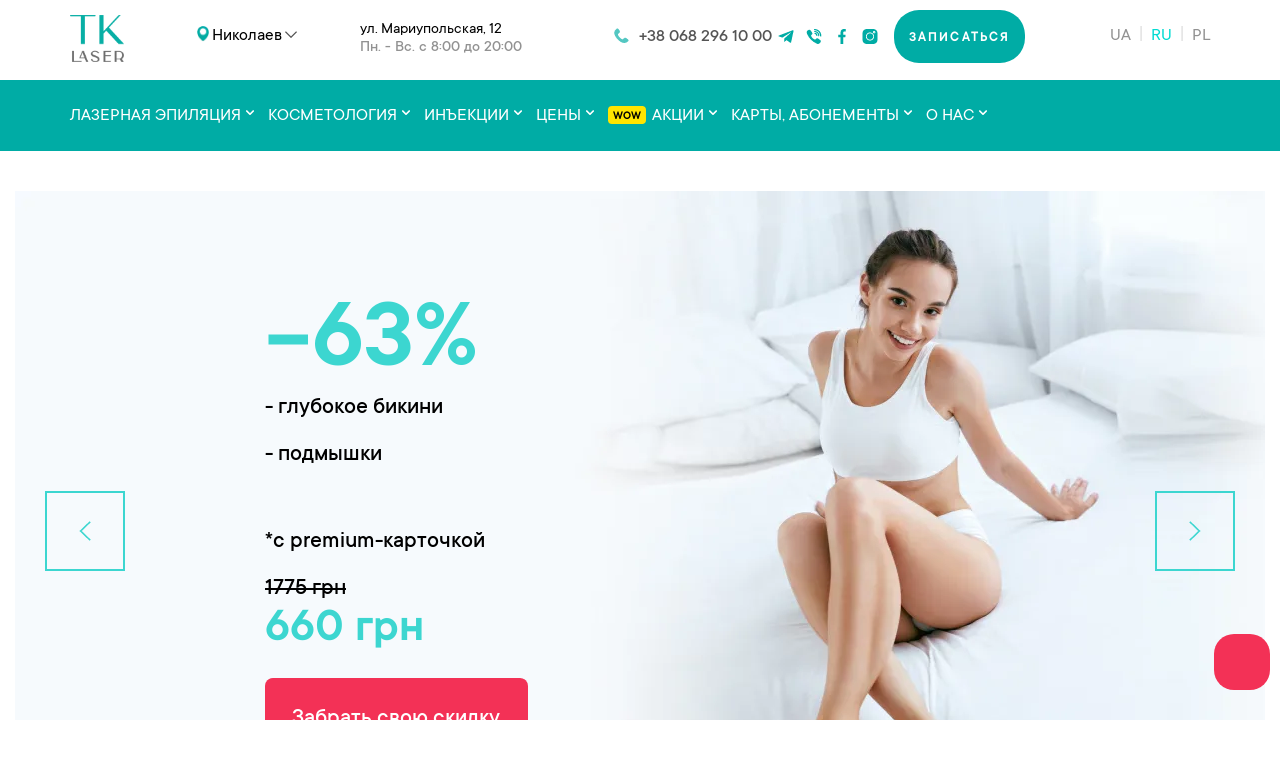

--- FILE ---
content_type: text/html; charset=UTF-8
request_url: https://tk-laser.com.ua/nikolaev/
body_size: 68331
content:
<!DOCTYPE html><html><head><script data-no-optimize="1">var litespeed_docref=sessionStorage.getItem("litespeed_docref");litespeed_docref&&(Object.defineProperty(document,"referrer",{get:function(){return litespeed_docref}}),sessionStorage.removeItem("litespeed_docref"));</script> <meta charset="UTF-8"><title>Лазерная эпиляция в TK LASER | Сеть косметологических центров в Украине 🔥</title><meta name="description" content='Современная сеть косметологических центров Украины! Лазерная эпиляция в Киеве по лучшей цене, популярные косметологические процедуры у опытных врачей'><link rel="canonical" href="https://tk-laser.com.ua/nikolaev/lazernaya-epilyatsiya/" /><meta name="viewport" content="width=device-width, initial-scale=1.0"><link rel="shortcut icon" href="https://tk-laser.com.ua/wp-content/themes/tklaser/assets/img/logo_v3.png" type="image/x-icon"><meta property="og:title" content="Лазерная эпиляция в TK LASER | Сеть косметологических центров в Украине 🔥"/><meta property="og:description" content="Современная сеть косметологических центров Украины! Лазерная эпиляция в Киеве по лучшей цене, популярные косметологические процедуры у опытных врачей"/><meta property="og:image" content="https://tk-laser.com.ua/wp-content/uploads/Frame_14377.png" /> <script type="application/ld+json">{
            "@context": "https://schema.org",
            "@type": "Organization",
            "url": "https://tk-laser.com.ua",
            "logo": "https://tk-laser.com.ua/wp-content/themes/tklaser/assets/img/logo.png"
        }</script> <script type="application/ld+json">{
            "@context": "https://schema.org/",
            "@type": "Product",
            "name": "Лазерная эпиляция в TK LASER | Сеть косметологических центров в Украине 🔥",
            "image": "https://tk-laser.com.ua/wp-content/uploads/Frame_14377.png",
            "description": "Современная сеть косметологических центров Украины! Лазерная эпиляция в Киеве по лучшей цене, популярные косметологические процедуры у опытных врачей",
                        "brand": {
                "@type": "Brand",
                "name": "TK Laser"
            },
            "review": {
                "@type": "Review",
                "reviewRating": {
                    "@type": "Rating",
                    "ratingValue": "4.9",
                    "bestRating": "5"
                },
                "author": {
                    "@type": "Organization",
                    "name": "Салон лазерной эпиляции TK Laser"
                }
            },
            "aggregateRating": {
                "@type": "AggregateRating",
                "ratingValue": "4.9",
                "reviewCount": "2388"
            }                ,"offers": {
                    "@type": "AggregateOffer",
                    "offerCount": "35",
                    "lowPrice": "220",
                    "highPrice": "1399",
                    "priceCurrency": "UAH"
                }
                    }</script> <meta name="google-site-verification" content="wFYkGZkBF_fQgEK_yFU6SeMX_d5euNhmWlcq1-HEI2I" /><meta name="facebook-domain-verification" content="x4o9tzfvv0jzyjg4fvbr6scnfn0kjt" /> <script type="litespeed/javascript">(function(w,d,s,l,i){w[l]=w[l]||[];w[l].push({'gtm.start':new Date().getTime(),event:'gtm.js'});var f=d.getElementsByTagName(s)[0],j=d.createElement(s),dl=l!='dataLayer'?'&l='+l:'';j.async=!0;j.src='https://www.googletagmanager.com/gtm.js?id='+i+dl;f.parentNode.insertBefore(j,f)})(window,document,'script','dataLayer','GTM-NF5SB9N')</script>  <script type="litespeed/javascript">var google_conversion_id=816671588;var google_custom_params=window.google_tag_params;var google_remarketing_only=!0</script> <script type="litespeed/javascript" data-src="//www.googleadservices.com/pagead/conversion.js"></script>  <script type="litespeed/javascript">!function(f,b,e,v,n,t,s){if(f.fbq)return;n=f.fbq=function(){n.callMethod?n.callMethod.apply(n,arguments):n.queue.push(arguments)};if(!f._fbq)f._fbq=n;n.push=n;n.loaded=!0;n.version='2.0';n.queue=[];t=b.createElement(e);t.async=!0;t.src=v;s=b.getElementsByTagName(e)[0];s.parentNode.insertBefore(t,s)}(window,document,'script','https://connect.facebook.net/en_US/fbevents.js');fbq('init','384365899288163');fbq('track','PageView')</script>  <script type="litespeed/javascript">(function(h,o,t,j,a,r){h.hj=h.hj||function(){(h.hj.q=h.hj.q||[]).push(arguments)};h._hjSettings={hjid:2003897,hjsv:6};a=o.getElementsByTagName('head')[0];r=o.createElement('script');r.async=1;r.src=t+h._hjSettings.hjid+j+h._hjSettings.hjsv;a.appendChild(r)})(window,document,'https://static.hotjar.com/c/hotjar-','.js?sv=')</script> 
<style id='wp-img-auto-sizes-contain-inline-css'>img:is([sizes=auto i],[sizes^="auto," i]){contain-intrinsic-size:3000px 1500px}
/*# sourceURL=wp-img-auto-sizes-contain-inline-css */</style><style id="litespeed-ccss">#sb_instagram a{border-bottom:0!important}#sb_instagram #sbi_images img{color:#999;display:block;font-size:10px!important;line-height:.9;margin:0!important;max-width:100%!important;opacity:1!important;padding:0!important}#sb_instagram .sbi_link .sbi_hover_bottom{filter:alpha(opacity=90);opacity:.9}.sbi-theme.sbi-modern#sb_instagram .sbi_hover_bottom{color:#fff;font-size:12px;padding:1%!important;text-align:center}#sb_instagram .sbi_hover_bottom{bottom:10px;line-height:1;z-index:2}#sb_instagram .sbi_hover_bottom svg{margin:0 5px 0 0}#sb_instagram .sbi_hover_bottom .sbi_meta{padding:5px 0 0}#sb_instagram .sbi_info{color:#666;display:flex;flex-direction:column;text-align:center;text-decoration:none;width:100%}#sb_instagram .sbi_info p{-webkit-box-sizing:border-box;-moz-box-sizing:border-box;box-sizing:border-box;clear:both;line-height:1.2;margin:0!important;width:100%}#sb_instagram .sbi_expand{display:none}#sb_instagram .sbi_caption{word-wrap:break-word;-webkit-hyphens:auto;-moz-hyphens:auto;hyphens:auto}#sb_instagram .sbi_meta{line-height:1.1;padding:0 20px 12px}#sb_instagram .sbi_meta>span{font-size:11px;margin:0 5px!important}#sb_instagram .sbi_meta svg{font-size:13px;margin-right:5px!important}body:after{content:url(/wp-content/plugins/instagram-feed-pro/img/sbi-sprite.png);display:none}#sb_instagram .sbi_loader{-webkit-animation:sbi-sk-scaleout 1s ease-in-out infinite;animation:sbi-sk-scaleout 1s ease-in-out infinite;background-color:#000;background-color:rgba(0,0,0,.5);border-radius:100%;height:20px;left:50%;margin:-10px 0 0 -10px;position:relative;top:50%;width:20px}#sb_instagram #sbi_load .sbi_loader{background-color:#fff;margin-top:-11px;opacity:1;position:absolute}@-webkit-keyframes sbi-sk-scaleout{0%{-webkit-transform:scale(0)}to{opacity:0;-webkit-transform:scale(1)}}@keyframes sbi-sk-scaleout{0%{-webkit-transform:scale(0);-ms-transform:scale(0);transform:scale(0)}to{opacity:0;-webkit-transform:scale(1);-ms-transform:scale(1);transform:scale(1)}}.sb_instagram_header .sbi_header_text .sbi_bio{margin:0}#sb_instagram .sbi_bio{line-height:1.5}.sb_instagram_header p{font-size:14px;line-height:1.4;margin:0}#sb_instagram #sbi_load .sbi_load_btn{zoom:1;background:#333;border:none;-moz-border-radius:4px;-webkit-border-radius:4px;border-radius:4px;-webkit-box-sizing:border-box;-moz-box-sizing:border-box;box-sizing:border-box;color:#fff;display:-moz-inline-stack;display:inline-block;font-size:13px;line-height:1.5;margin:5px auto 0;padding:7px 14px;text-decoration:none;vertical-align:top}#sb_instagram #sbi_load .sbi_load_btn{position:relative}#sb_instagram .sbi_load_btn .sbi_btn_text,#sb_instagram .sbi_load_btn .sbi_loader{opacity:1}#sb_instagram .sbi_hidden{opacity:0!important}@media (min-width:480px){.sb_instagram_header.sbi_medium .sbi_header_text .sbi_bio{font-size:14px}.sb_instagram_header.sbi_medium .sbi_header_text .sbi_bio{line-height:1.4}}#sb_instagram .sbi_caption_wrap{padding:12px 20px}.sbi_bio{flex:.7}.sbi_feedtheme_header_text .sbi_bio{flex-grow:1}.sbi-theme:not(.sbi-default_theme) .sbi-user-info{align-items:flex-start;display:flex;margin-bottom:12px}.sbi-theme:not(.sbi-default_theme) .sbi-user-info .sbi-user-info-inner{display:flex;flex-direction:column;overflow:hidden}.sbi-theme:not(.sbi-default_theme) .sbi-user-info img{border-radius:50%;height:32px;width:32px}.sbi-theme:not(.sbi-default_theme) .sbi-user-info strong{font-size:13px;line-height:1;overflow:hidden;text-overflow:ellipsis;white-space:nowrap;word-break:break-all}.sbi-theme:not(.sbi-default_theme) .sbi-user-info .sbi-user-info-inner span{color:#434960;font-size:11px;line-height:1;margin-top:3px;padding-bottom:5px}.sbi-theme:not(.sbi-default_theme)#sb_instagram .sbi_info{text-align:left}.sbi-theme.sbi-modern#sb_instagram .sbi_meta{padding:0 0 12px;position:relative}.sbi-theme:not(.sbi-default_theme) .sbi_item p.sbi_caption_wrap{text-align:left}.sbi-theme:not(.sbi-default_theme)#sb_instagram p.sbi_caption_wrap{padding:12px 0}.sbi-theme:not(.sbi-default_theme)#sb_instagram .sbi_meta .sbi_comments,.sbi-theme:not(.sbi-default_theme)#sb_instagram .sbi_meta .sbi_comments span,.sbi-theme:not(.sbi-default_theme)#sb_instagram .sbi_meta .sbi_likes,.sbi-theme:not(.sbi-default_theme)#sb_instagram .sbi_meta .sbi_likes span,.sbi-theme:not(.sbi-default_theme)#sb_instagram .sbi_meta svg{margin:0!important}.sbi-theme.sbi-modern#sb_instagram span.sbi-instagram-icon{margin:0!important;position:absolute;right:0}.sbi-theme.sbi-modern#sb_instagram svg:not(.fa-instagram){margin:0!important}.sbi-theme:not(.sbi-default_theme)#sb_instagram .sbi_meta{display:flex;font-weight:500;gap:24px}#sb_instagram .sbi_info.sbi-no-caption .sbi_meta{margin-top:12px}.sbi-theme:not(.sbi-default_theme)#sb_instagram .sbi_meta .sbi_comments,.sbi-theme:not(.sbi-default_theme)#sb_instagram .sbi_meta .sbi_likes{align-items:center;display:flex;gap:4px}.sbi-theme:not(.sbi-default_theme)#sb_instagram .sbi_meta{padding:0}.sbi-theme.sbi-modern#sb_instagram .sbi_hover_bottom .sbi_meta{justify-content:center}.sbi-theme.sbi-modern#sb_instagram .sbi_hover_bottom .sbi_meta .sbi_comments,.sbi-theme.sbi-modern#sb_instagram .sbi_hover_bottom .sbi_meta .sbi_likes{display:inline-flex;flex-direction:column}.sbi-theme.sbi-modern .sbi_info .sbi_meta .sbi_likes svg{color:#141b38;width:1.25em}.sbi-theme.sbi-modern .sbi_info .sbi_meta .sbi_comments svg{color:#434960;width:1.25em}.sbi-theme.sbi-modern .sbi_hover_bottom span.sbi_comments svg,.sbi-theme.sbi-modern .sbi_hover_bottom span.sbi_likes svg{color:#fff;width:1.85em}.sbi-theme:not(.sbi-default_theme)#sb_instagram #sbi_load .sbi_load_btn{display:inline-flex}.sbi-theme:not(.sbi-default_theme) .sbi_load_btn .sbi-loadmore-icon{align-items:center;display:inline-flex;margin-right:5px}@media (max-width:480px){.sb_instagram_header .sbi_header_text .sbi_bio{font-size:11px!important}.sb_instagram_header.sbi_medium .sbi_header_text .sbi_bio{font-size:12px!important}}html{line-height:1.15;-webkit-text-size-adjust:100%}body{margin:0}main{display:block}hr{box-sizing:content-box;height:0;overflow:visible}a{background-color:transparent;color:#00aca5;text-decoration:underline}b,strong{font-weight:bolder}img{border-style:none}.sbi-user-info{display:none!important}button,input,optgroup,select,textarea{font-family:inherit;font-size:100%;line-height:1.15;margin:0}button,input{overflow:visible}button,select{text-transform:none}button,[type=button],[type=submit]{-webkit-appearance:button}button::-moz-focus-inner,[type=button]::-moz-focus-inner,[type=submit]::-moz-focus-inner{border-style:none;padding:0}button:-moz-focusring,[type=button]:-moz-focusring,[type=submit]:-moz-focusring{outline:1px dotted ButtonText}textarea{overflow:auto}[type=checkbox]{box-sizing:border-box;padding:0}::-webkit-file-upload-button{-webkit-appearance:button;font:inherit}*,*:before,*:after{box-sizing:border-box;padding:0;margin:0}html{width:100%;height:100%}body{width:100%;height:100%;min-width:320px;background-color:#fff;font-family:"TTCommons",-apple-system,BlinkMacSystemFont,"Segoe UI",Roboto,"Helvetica Neue",Arial,"Noto Sans",sans-serif,"Apple Color Emoji","Segoe UI Emoji","Segoe UI Symbol","Noto Color Emoji";font-size:20px;line-height:1.15;color:#929292;-webkit-font-smoothing:antialiased}h2,h3,h4{margin-top:0;margin-bottom:40px;color:#000}p{margin-top:0;margin-bottom:0;font-weight:400}span,label{display:inline-block}a{display:inline-block;text-decoration:none}img,svg{max-width:100%;height:auto}button,input,optgroup,select,textarea{line-height:1.5}.container{max-width:1170px;width:100%;padding-left:15px;padding-right:15px;margin-right:auto;margin-left:auto}.container_wide{max-width:1440px}.row{display:flex;flex-wrap:wrap;margin-left:-15px;margin-right:-15px}.page{display:flex;flex-direction:column;width:100%}.content{flex:1}.title{margin-bottom:30px;font-size:48px;line-height:1.1;font-weight:700;text-transform:uppercase;white-space:pre-line}@media (max-width:991px){.title{margin-bottom:20px;font-size:40px;white-space:normal}}@media (max-width:767px){.title{font-size:28px}}.btn{position:relative;width:100%;display:flex;align-items:center;justify-content:center;padding:19px 15px 17px;font-size:14px;line-height:1;font-weight:600;letter-spacing:2.1px;text-align:center;text-transform:uppercase;border-radius:25px;color:#fff;background-color:#3a3a3a;border:none;outline:none}@media (max-width:575px){.btn{max-width:100%;padding:16px 15px 14px}}@keyframes slideUp{from{opacity:0;transform:translateY(10px)}to{opacity:1;transform:translateY(0)}}.scrolltotop{display:none;position:fixed;left:2%;bottom:10%;z-index:10;transform:rotate(-90deg);width:70px;height:50px;border:2px solid #00aca5;opacity:.7;background:url(/wp-content/themes/tklaser/assets/img/icons/arrow-blue.svg) #fff center/40px no-repeat}@media (max-width:1169px){.scrolltotop{left:0}}@media (max-width:767px){.scrolltotop{width:50px;height:40px;left:10px;bottom:95px;background-size:30px}}.owl-carousel{position:relative}.owl-carousel{width:100%;z-index:1}.mfp-hide{display:none!important}button::-moz-focus-inner{padding:0;border:0}.form__caption{width:100%;margin-bottom:10px;font-size:10px;font-weight:500;text-align:center;text-transform:uppercase;letter-spacing:2px}.form__item{display:flex;justify-content:space-between;width:100%;margin-bottom:20px;font-size:20px;font-weight:500}.form__row{display:flex;flex-wrap:wrap;justify-content:space-between}.form__item_short{width:calc(50% - 5px)}@media (max-width:575px){.form__item_short{width:100%}}.form__control{display:flex;flex-direction:column;width:100%}.input{width:100%;padding:14px 30px 13px;border-radius:25px;background-color:#fff;outline:none;font-size:18px;line-height:1.2;font-weight:400;color:#000;border:1px solid #ebebeb;caret-color:#00aca5;box-shadow:none}@media (max-width:575px){.input{padding:15px}}.form__error{display:none;margin:3px 0 0;padding:0 20px;font-size:14px;color:#e32c2b}.textarea{width:100%;min-width:100%;max-width:100%;height:130px;padding:14px 30px 13px;border-radius:25px;background-color:#fff;outline:none;font-size:18px;line-height:1.2;font-weight:400;color:#000;border:1px solid #ebebeb;caret-color:#00aca5}@media (max-width:575px){.textarea{padding:15px}}.form__submit{max-width:200px;margin:0 auto}.popup{position:relative;max-width:555px;width:100%;padding:70px;margin:20px auto;border-radius:10px;background-color:#fff}@media (max-width:575px){.popup{margin:0 auto;padding:15px;border-radius:0}}.popup__inner{display:flex;flex-wrap:wrap}.popup__title{text-align:center;margin-bottom:30px;font-size:30px}.form-first_time .btn{background:#00aca5}.select-wrap_address{width:100%;margin-bottom:20px;display:none}.select-wrap{width:100%;margin-bottom:20px}.select-wrap:not(:first-of-type){display:none}.popup-sale__tab{display:flex;justify-content:center;margin-bottom:10px}.popup-sale__caption{font-size:20px;font-weight:500;line-height:1}.popup-sale__caption.active{color:#000}.popup-sale__caption:first-of-type{position:relative;margin-right:30px}.popup-sale__caption:first-of-type:after{content:"";position:absolute;top:50%;right:-50px;transform:translateY(-50%);width:40px;height:2px;background-color:#929292}.popup-sale__caption:last-of-type{margin-left:30px}.popup-sale__result{display:flex;flex-direction:column;margin-bottom:20px}.premium_sale__item{order:1;position:relative;display:flex;justify-content:space-between;padding-left:31px;margin-bottom:15px;opacity:0;align-items:center;min-height:50px}.premium_sale__item{display:none}.premium_sale__item .popup-sale__text{color:#f33156}.premium_sale__item .premium-notice{color:#929292;font-weight:300;font-size:15px;line-height:16px}.premium_sale__item input{display:none}.premium_sale__item label{color:#000;font-weight:300;font-size:15px;line-height:15px;position:relative}.premium_sale__item label:before{content:"";position:absolute;top:0;right:-18px;width:12px;height:12px;border:2px solid #00aca5;margin-top:1px}@media (max-width:575px){.premium_sale__item{padding-left:25px;flex-wrap:wrap}}.premium_sale__item.active{animation:slideUp .3s ease-in-out forwards}.premium_sale__item:before{content:"";position:absolute;top:17px;left:0;width:16px;height:16px;border:2px solid #00aca5;border-radius:100%}.premium_sale__item:after{content:"";position:absolute;top:21px;left:4px;width:8px;height:8px;background-color:#00aca5;border-radius:100%}.new_discount_block{order:3;display:none;justify-content:end}.new_discount_block>span{background-color:#00aca5;border-radius:4px;font-size:15px;line-height:15px;color:#000;padding:3px 5px 1px;font-style:italic}.new_discount_block .__discount_in_uah{color:#fff;padding-left:4px}.popup-sale__text{max-width:230px;font-size:20px;font-weight:500;color:#000;line-height:1}.popup-sale__text span{color:#929292}@media (max-width:575px){.popup-sale__text{max-width:100%;margin-bottom:5px;font-size:18px}}.popup-sale__actions{display:flex;flex-direction:column;align-items:flex-end}@media (max-width:575px){.popup-sale__actions{width:100%;flex-direction:row;align-items:flex-start;justify-content:space-between}}.popup-sale__price{font-size:18px;line-height:1;color:#000}.popup-sale__remove{padding:0;margin:0;border:none;background-color:transparent;outline:none;font-size:18px;line-height:1;color:#00aca5;opacity:.7}.popup-sale__total{order:2;display:none;align-items:center;justify-content:space-between;padding-top:15px;border-top:2px solid #ebebeb}.popup-sale__add{padding:0;margin:0;border:none;background-color:transparent;outline:none;font-size:18px;color:#00aca5;opacity:.7}.popup-sale__sum{font-weight:500;color:#000}.__price{margin-left:5px}.__old_price{color:#929292;text-decoration:line-through;font-weight:300;font-size:18px}.__discount{color:#00aca5;margin:0 8px;font-weight:300;font-size:18px}.btn_popup{max-width:240px;margin:0 auto}.form_contacts{width:100%}.form_contacts .form__item:last-of-type{margin-bottom:30px}.form_contacts .textarea{min-height:50px}.form_contacts p{font-size:18px;line-height:1.2;font-weight:400;color:#000;margin-bottom:35px}.popup-gift{max-width:420px;padding:60px}@media (max-width:575px){.popup-gift{padding:15px}}.form_gift{width:100%}.form_gift .form__item:last-of-type{margin-bottom:30px}.form_gift .btn{max-width:160px}@media (max-width:575px){.popup-rec{padding:30px 15px}}.form_rec{width:100%}.header{position:sticky;z-index:3;top:-93px;display:flex;flex-wrap:wrap;width:100%}@media (max-width:991px){.header{top:-61px}}.header__top{padding:10px 0 17px;width:100%;background-color:#fff}@media (max-width:991px){.header__top{order:2;position:relative;z-index:1;display:flex;align-items:center;min-height:60px;padding:0}}.logo{padding:5px 15px 0}@media (max-width:321px){.logo{padding-right:5px}}.logo__link{display:flex;align-items:center;width:54px}@media (max-width:991px){.logo__link{max-width:40px}}.header__places{display:flex;align-items:center;padding-left:10px;max-width:475px;width:100%}@media (max-width:991px){.header__places{max-width:calc(100% - 70px)}}@media (max-width:575px){.header__places{padding-left:0;padding-right:15px}}@media (max-width:321px){.header__places{max-width:calc(100% - 60px);padding-right:5px}}.header__select{max-width:190px;width:100%;text-align:center;padding-right:15px}@media (max-width:991px){.header__select{max-width:200px}}@media (max-width:575px){.header__select{max-width:calc(100% - 155px)}}@media (max-width:321px){.header__select{max-width:calc(100% - 155px)}}.header__address{position:relative;display:flex;flex-direction:column;align-items:flex-start;margin-left:5px;max-width:260px;width:100%;border:1px solid transparent;border-radius:20px}@media (max-width:991px){.header__address{max-width:260px}}@media (max-width:575px){.header__address{max-width:160px}}@media (max-width:350px){.header__address{max-width:150px}}.address__info{width:100%;padding:10px 15px 5px}@media (max-width:575px){.address__info{padding:5px 10px}}.address__caption{position:relative;padding-right:15px;font-size:16px;font-weight:400;color:#000}@media (max-width:575px){.address__caption{padding-right:10px;font-size:14px}}.address__caption:after{content:"";position:absolute;top:50%;right:5px;transform:translateY(-50%);width:8px;height:6px;background:url(/wp-content/themes/tklaser/assets/img/icons/arrow_blue.svg) center/contain no-repeat}.address__time{font-size:16px;font-weight:500}@media (max-width:991px){.address__time{display:none}}.actions{display:flex;align-items:flex-start;justify-content:center;flex-direction:column;padding-right:0}@media (max-width:1169px){.actions{flex-direction:column;align-items:flex-start}}@media (max-width:991px){.actions{order:2;z-index:3;margin-left:27px;padding-right:0}}@media (max-width:575px){.actions{margin-left:18%}}.tel{position:relative;padding-left:25px;font-size:18px;font-weight:500;color:#000;opacity:.67;margin-right:15px}@media (max-width:1169px){.tel{margin-right:0;margin-bottom:5px}}@media (max-width:991px){.tel{margin-right:0;margin-bottom:5px;padding-left:16px;font-size:16px;color:#fff;opacity:1}}.tel:last-of-type{margin-right:0}@media (max-width:1169px){.tel:last-of-type{margin-bottom:0}}.tel:before{content:"";position:absolute;top:1px;left:0;width:15px;height:15px;background:url(/wp-content/themes/tklaser/assets/img/icons/tel.svg) center/contain no-repeat}@media (max-width:767px){.tel:before{background-image:url(/wp-content/themes/tklaser/assets/img/icons/tel_white.svg);width:12px;height:12px}}.socials{display:flex;align-items:center;padding-right:10px}@media (max-width:991px){.socials_header{border-top:1px solid rgba(0,0,0,.12);padding:10% 15px;width:100%;display:none}.socials_header .social__link{width:30px;height:25px;padding:0;margin:0 5px;background:center/contain no-repeat}.socials_header .social__link img{display:none}.socials_header .social__link_tg{background-image:url(/wp-content/themes/tklaser/assets/img/icons/tg_white.svg)}.socials_header .social__link_fb{background-image:url(/wp-content/themes/tklaser/assets/img/icons/fb_white.svg)}.socials_header .social__link_vb{background-image:url(/wp-content/themes/tklaser/assets/img/icons/vb_white.svg)}.socials_header .social__link_inst{background-image:url(/wp-content/themes/tklaser/assets/img/icons/inst_white.svg)}}.social__link{display:flex;align-items:center;padding:0 5px}.social__link img{max-width:18px;max-height:15px;width:100%}.buttons{display:flex}.btn-consultation{max-width:160px;margin-right:10px;background:#00aca5}.btn-sign-up{max-width:140px;background:#00aca5}@media (max-width:1178px){.buttons{flex-direction:column;justify-content:space-around;align-items:flex-end}.btn-consultation,.btn-sign-up{margin-right:0;min-height:20px;line-height:20px;max-width:120px;background:0 0;font-size:16px;letter-spacing:1px}.btn-consultation,.btn-sign-up{background:#00aca5}}.header__bottom .buttons{display:none}@media (max-width:991px){.buttons{display:none}.header__bottom:after{background-color:#00aca5;position:absolute;top:0;left:0;width:100%;height:100%;z-index:0}.header__bottom .buttons{display:flex;justify-content:center;align-items:flex-start;padding:0 15px;margin-top:auto;margin-bottom:20px}.header__bottom .buttons .btn{margin-right:0;font-size:18px;max-width:100%;padding:25px 15px 23px;background:#3a3a3a;height:10px;color:#fff;letter-spacing:1px;margin:5px 0}.header__bottom .buttons .btn.btn-sign-up{background:#00aca5}}.header__bottom{width:100%;padding-top:25px;background-color:#00aca5}@media (max-width:991px){.header__top{margin-top:62px}.header__bottom{order:1;position:fixed;z-index:2;top:0;min-height:60px;padding:10px 0 9px}.header__bottom .row{align-items:center}}@media (max-width:991px){.nav{position:fixed;z-index:4;top:61px;bottom:0;display:flex;flex-direction:column;right:-100%;width:100%;max-width:270px;padding-top:20px;background-color:#fff;overflow:hidden}}.nav__list{margin:0;padding:0;list-style:none;display:flex}@media (max-width:991px){.nav__list{flex-direction:column;overflow:scroll}}.nav__item{padding:0 18px}@media (max-width:1169px){.nav__item{padding:0 18px}}@media (max-width:991px){.nav__item{padding:0 15px;margin-bottom:18px;border-bottom:1px solid #dce1e0;position:relative}.accordeon:after{content:"";position:absolute;right:20px;top:5px;display:inline-block;width:10px;height:7px;background:url("/wp-content/themes/tklaser/assets/img/icons/nav-arrow.svg") no-repeat center center;background-size:cover;transform:rotate(180deg)}}.nav__link{position:relative;padding-bottom:24px;font-size:16px;font-weight:700;text-transform:uppercase;color:#fff}.nav__link a{color:#fff}@media (max-width:991px){.nav__link{font-size:18px;padding-bottom:20px}}@media (max-width:575px){.nav__link{padding-bottom:10px}}@media (max-width:320px){.nav__link{font-size:16px}}.nav__item_sub{position:relative}.nav__item_sub .nav__link:after{content:"";position:absolute;top:4px;right:-11px;width:8px;height:5px;background:url(/wp-content/themes/tklaser/assets/img/icons/arrow_white.svg) center/contain no-repeat}@media (max-width:991px){.nav__item_sub .nav__link:after{top:6px}}@media (max-width:991px){.nav__item_sub.active_mob .nav__link:after{transform:rotateX(180deg);background-image:url(/wp-content/themes/tklaser/assets/img/icons/arrow_white.svg)}}@media (max-width:991px){.nav__item_sub.active_mob .nav__link{color:#fff}}@media (max-width:991px){.nav__item_sub.active_mob .nav__link a{color:#fff}}.sub__nav{position:absolute;z-index:-1;top:45px;left:0;width:fit-content;width:-moz-fit-content;min-width:100%;background-color:#51bfbb;visibility:hidden;opacity:0}@media (max-width:991px){.sub__nav{position:static;background:0 0;display:none;visibility:visible;opacity:1}}.subnav__list{margin:0;padding:20px 0 10px;list-style:none;display:flex;flex-direction:column;width:100%;background-color:#51bfbb}@media (max-width:991px){.subnav__list{padding:0 0 20px;background-color:transparent}}.subnav__item{display:flex;flex-direction:column;padding:0 15px 10px}@media (max-width:991px){.subnav__item{padding:5px 10px}}.subnav__link{position:relative;font-size:16px;color:#fff;white-space:nowrap}@media (max-width:991px){.subnav__link{width:fit-content;width:-moz-fit-content;white-space:normal}}.lang{margin-left:auto;display:flex;padding-right:5px}@media (max-width:991px){.lang{order:1;flex-direction:column;height:23px;padding-right:0;margin-left:15px;overflow:hidden;padding-top:40px;position:relative}}.lang__item{position:relative;display:flex;align-items:flex-start;padding:0 10px}@media (max-width:991px){.lang__item{padding:10px 15px;order:2;background:#00aca5}}.lang__item:after{content:"|";position:absolute;right:-2.5px;color:#01dbd2}@media (max-width:991px){.lang__item:after{display:none}}.lang__item:last-of-type:after{display:none}@media (max-width:991px){.lang__item.active{order:1;position:absolute;top:0}}.lang__item.active .lang__link{color:#fff}.lang__link{font-size:18px;color:#01dbd2}@media (max-width:991px){.lang__link{line-height:1;font-size:20px;color:#fff}}.burger{display:none;position:absolute;z-index:4;top:50%;right:0;transform:translateY(-50%);flex-direction:column;justify-content:space-between;width:60px;height:60px}@media (max-width:991px){.burger{display:flex}}.burger span{position:absolute;right:15px;width:25px;height:2px;background-color:#fff}.burger__top{top:24px}.burger__bottom{bottom:24px}@media (max-width:991px){.nav__link{color:#1d3837;font-size:18px;font-weight:600;width:100%}.nav__link a{color:#1d3837;font-size:18px;font-weight:600;width:100%}.nav__item_sub.active_mob .nav__link a{color:#1d3837;font-size:18px;font-weight:600}.subnav__link{font-weight:500;display:block;font-size:18px;color:#445c5b;width:100%;padding-left:10px;position:relative}.socials_header .social__link{filter:invert(45%)}.subnav__link:before{content:"-";position:absolute;top:50%;left:0;transform:translateY(-50%)}}.hero{padding-top:40px;background-color:#fff}@media (max-width:991px){.hero{padding-top:0}}.hero__inner{position:relative}.hero__item{position:relative;z-index:1;background-size:cover}@media (max-width:1169px){.hero__item{background-position-x:center}}@media (max-width:991px){.hero__item{margin:0}}.hero__wrap{padding:60px 0;min-height:680px}@media (max-width:991px){.hero__wrap{padding:40px 0 50px;min-height:440px}}.hero__info{width:25%;margin-left:16.6667%;padding:0 15px;display:flex;flex-direction:column;align-self:center}@media (max-width:1169px){.hero__info{width:33%}}@media (max-width:991px){.hero__info{margin-left:0;width:41.6667%}}@media (max-width:575px){.hero__info{width:66.6667%}}.title_hero{font-size:32px;letter-spacing:.64px;color:#000;margin:0}.title_hero.active{margin-bottom:40px}@media (max-width:991px){.title_hero.active{margin-bottom:20px}}@media (max-width:991px){.title_hero{font-size:20px}}.hero__percent{margin-bottom:10px;font-size:100px;font-weight:600;line-height:80px;color:#3cd6d0}@media (max-width:991px){.hero__percent{font-size:56px;line-height:50px}}.hero-list{margin:0 0 40px;padding:0;list-style:none}@media (max-width:991px){.hero-list{margin-bottom:20px}}.hero-list__item{margin-bottom:20px;font-size:24px;font-weight:500;color:#000}@media (max-width:991px){.hero-list__item{margin-bottom:10px;font-size:15px}}.hero-price{display:flex;flex-direction:column;margin-bottom:20px}@media (max-width:991px){.hero-price{margin-bottom:10px}}.hero-price__old{font-size:24px;font-weight:500;text-decoration:line-through;color:#000}@media (max-width:991px){.hero-price__old{font-size:15px}}.hero-price__new{font-size:48px;font-weight:600;color:#3cd6d0}@media (max-width:991px){.hero-price__new{font-size:32px}}.hero__hint{margin-bottom:20px;font-size:24px;font-weight:500;color:#000}@media (max-width:1169px){.hero__hint{margin-bottom:10px;font-size:15px}}.hero__text{margin-bottom:20px;font-size:24px;font-weight:500;color:#000}@media (max-width:1169px){.hero__text{margin-bottom:10px;font-size:15px}}.btn_hero{width:100%;display:flex;align-items:center;justify-content:center;padding:28px 15px 25px;font-size:24px;font-weight:500;background-color:#000;color:#fff;border-radius:8px;border:none;outline:none}@media (max-width:991px){.btn_hero{padding:19px 15px 18px;font-size:20px}}.hero__prev,.hero__next{position:absolute;z-index:1;top:calc(50% - 40px);width:80px;height:80px;margin:0;padding:0;border:2px solid #3cd6d0;outline:none;background:url(/wp-content/themes/tklaser/assets/img/icons/hero_arrow_blue.svg) center/12px no-repeat}.hero__prev{transform:rotate(180deg);left:135px}@media (max-width:1439px){.hero__prev{left:30px}}.hero__next{right:135px}@media (max-width:1439px){.hero__next{right:30px}}.advantages__hidden{display:none;font-size:18px}input{caret-color:#00aca5}.tabs-sub__item{display:flex;flex-wrap:wrap;margin:0 -5px}.tabs-sub__item:not(:first-of-type){display:none}.tabs-sub__product{width:25%;margin-bottom:20px;padding:0 5px}@media (max-width:575px){.tabs-sub__product{width:50%}}.tabs-sub__img{display:flex;align-items:flex-start;margin-bottom:10px;position:relative}.price_percent{border-radius:3px;padding:3px 3px 0;background:#ff8c00;color:#fff;font-size:13px;line-height:12px;height:15px}.price_percent span{font-size:10px;font-weight:500;letter-spacing:.5px}.price_percent._premium{background:#ff2850}.tabs-sub__img ._price_percent span,.hero__carousel ._price_percent span{display:none}.tabs-sub__img .price_percent{display:block;position:absolute;top:5px;margin:0 5px}.tabs-sub__img img{width:100%}.tabs-sub__heading{margin-bottom:5px;font-size:16px;font-weight:400;line-height:1;text-align:center;color:#00aca5;text-decoration:underline}.tabs-sub__old{font-size:16px;line-height:1;color:#929292;text-decoration:line-through;text-align:center}.tabs-sub__price{font-size:24px;font-weight:500;color:#000;text-align:center}.instagram-block .sbi_bio,.instagram-block .sbi_info_wrapper,.instagram-block .sbi_load_btn,.instagram-block .sbi_hover_bottom{display:none!important}.title_success{margin-bottom:40px;font-size:70px;text-align:center;white-space:pre-line}.title_success.title_success_popup{width:100%;font-size:48px}@media (max-width:1169px){.title_success{margin-bottom:20px;font-size:48px}.title_success.title_success_popup{font-size:32px}}@media (max-width:575px){.title_success{font-size:32px}.title_success.title_success_popup{font-size:24px;margin-top:25px}}.title_success span{color:#00aca5}.success__text{margin-bottom:50px;text-align:center}.success__text.success__text_popup{margin-bottom:0}@media (max-width:1169px){.success__text{margin-bottom:40px}}@media (max-width:991px){.nav .btn-consultation{display:none}}.header__top .btn-consultation{display:none}.popup-gift label[for=online_pay],.popup-rec label[for=online_pay]{font-size:18px;color:#929292;padding-left:31px;position:relative;display:flex;margin:10px auto 0;align-items:center}.popup-gift label[for=online_pay]:before,.popup-rec label[for=online_pay]:before{content:"";position:absolute;top:0;left:0;width:16px;height:16px;border:2px solid #00aca5;margin-top:5px}.popup-gift label[for=online_pay] img,.popup-rec label[for=online_pay] img{padding-left:10px}.popup-gift input#online_pay,.popup-rec input#online_pay{display:none}.popup-rec label[for=rules],.popup-gift label[for=premium_rules]{font-size:18px;color:#929292;margin-top:15px;padding-left:31px;position:relative}.popup-rec label[for=rules] a,.popup-gift label[for=premium_rules] a{color:#00aca5}.popup-rec label[for=rules]:before,.popup-gift label[for=premium_rules]:before{content:"";position:absolute;top:0;left:0;width:16px;height:16px;border:2px solid #00aca5;margin-top:1px}.popup-rec input[type=checkbox]:checked+label[for=rules]:after,.popup-gift input[type=checkbox]:checked+label[for=premium_rules]:after{content:"";position:absolute;top:4px;left:4px;width:8px;height:8px;background-color:#00aca5;margin-top:1px}.popup-rec input#rules,.popup-gift input#premium_rules{display:none}.messenger-widget{position:fixed;bottom:10%;right:2%;display:flex;flex-direction:column;align-items:flex-end;width:50px;z-index:111}.messenger-widget .messenger-box{overflow:hidden}.messenger-widget .messenger-box .messenger-box__toggle{width:50px;height:50px;line-height:50px;text-align:center;display:flex;justify-content:center;align-items:center;position:relative;background:#f33156;border:none;outline:none;border-radius:10px;margin-bottom:10px}.messenger-widget .messenger-box .messenger-box__toggle img{max-width:35px}.messenger-widget .messenger-box .messenger-box__items .messenger-box__items-item{border-radius:10px;width:50px;height:0;opacity:0;line-height:50px;text-align:center;display:flex;justify-content:center;align-items:center}.messenger-widget .messenger-box .messenger-box__items .messenger-box__items-item img{width:100%;max-width:35px}.messenger-widget .messenger-box .messenger-box__items .messenger-box__items-item.mess_tg{background-color:#3888c7}.messenger-widget .messenger-box .messenger-box__items .messenger-box__items-item.mess_viber{background-color:#834995}.messenger-widget .messenger-box .messenger-box__items .messenger-box__items-item.mess_instagram{background:url("/wp-content/themes/tklaser/assets/img/in_bg.png") no-repeat center center/cover}@media (max-width:768px){.messenger-widget{width:45px}.messenger-widget .messenger-box .messenger-box__toggle{width:45px;height:45px}.messenger-widget .messenger-box .messenger-box__toggle img{max-width:30px}.messenger-widget .messenger-box .messenger-box__items .messenger-box__items-item img{max-width:30px}.messenger-widget .messenger-box .messenger-box__items .messenger-box__items-item{width:45px;line-height:45px}}.order-notice{display:none}.hero{position:relative;overflow:hidden}.popup-black-friday{background:#2dd5cf;color:#fff;border-radius:30px}.popup-black-friday .popup__inner{display:flex;flex-direction:column;align-items:center;justify-content:center}.popup-black-friday .title{font-size:35px;font-weight:400;text-align:center;color:#464547;margin:5px 0 20px}.title-sub{font-size:55px;text-align:center;font-weight:700;font-style:normal;line-height:100%;letter-spacing:.05em;text-transform:uppercase;margin-bottom:20px}@media (max-width:767px){.popup-black-friday .title{font-size:35px}}.popup-black-friday .btn__no{background:0 0;color:#fff;border:none;font-size:25px;text-align:center;margin:0 auto;margin-top:15px;position:relative;display:block}.popup-black-friday .btn__no:after{content:"";width:100%;height:1px;background:#fff;position:absolute;bottom:10px;left:0}.popup-black-friday hr{width:230px;height:1px;background:#fff;margin:-10px 0 25px;border:none}@media (max-width:767px){.popup-black-friday hr{width:220px}}.popup-black-friday .subtitle{text-transform:uppercase;font-weight:400;font-size:25px;text-align:center;margin-bottom:35px}@media (max-width:767px){.popup-black-friday .subtitle{font-size:24px}}.popup-black-friday .form__item input{width:100%;padding:20px 30px;border-radius:20px;background-color:transparent;outline:none;font-size:25px;font-weight:500;color:#fff;border:2px solid #fff;box-shadow:none}@media (max-width:767px){.popup-black-friday .form__item input{font-size:24px}}.popup-black-friday .btn{position:relative;width:100%;display:flex;align-items:center;justify-content:center;padding:16px 8px 8px;font-size:28px;text-transform:uppercase;font-weight:400;text-align:center;border-radius:20px;color:#464547;background-color:#fff;border:none;outline:none;max-width:390px;letter-spacing:.5px}@media (max-width:767px){.popup-black-friday .btn{font-size:24px;border-radius:14px}}.popup.popup-black-friday{max-width:500px;padding:30px 15px 15px}@media (max-width:767px){.popup.popup-black-friday{max-width:90%;padding:30px 15px 15px}}.premium-checkbox{width:100%;height:42px;margin-bottom:55px;border:1px solid #d9d9d9;border-radius:12px;position:relative}.premium-checkbox._on_checkout{display:none}#popup-rec .premium-checkbox{margin-top:20px;margin-bottom:25px}.premium-checkbox [name=premium]{display:none}.premium-checkbox [name=premium]+label{height:100%;width:100%}.premium-checkbox [name=premium]+label>.premium-switch{width:100%;height:100%;position:relative;background-color:#fff;color:#8d8d8d;border-radius:12px;z-index:1}.premium-checkbox [name=premium]+label>.premium-switch:before,.premium-checkbox [name=premium]+label>.premium-switch:after{font-weight:400;text-transform:none;font-size:16px;border-radius:12px;height:100%;width:50%;display:flex;padding-top:5px;align-items:center;position:absolute;justify-content:center}.premium-checkbox [name=premium]+label>.premium-switch:before{background-color:#3a3a3a;color:#fff;right:0;z-index:10;content:attr(data-unchecked)}.premium-checkbox [name=premium]+label>.premium-switch:after{left:0;content:attr(data-checked)}.premium-checkbox [name=premium]:checked+label>.premium-switch:after{left:50%;content:attr(data-unchecked)}.premium-checkbox [name=premium]:checked+label>.premium-switch:before{font-weight:700;text-transform:uppercase;background:linear-gradient(93.02deg,#ff2d58 21.38%,#ff1545 82.06%);right:50%;content:attr(data-checked)}._price_old{text-decoration:line-through}.show_on_desktop,.show_on_mobile{display:none}@media (min-width:992px){.show_on_desktop{display:block}}@media (max-width:991px){.show_on_mobile{display:block}}.messenger-widget{bottom:30px;right:10px;width:56px;margin-bottom:-10px}.messenger-widget .messenger-box .messenger-box__toggle{width:56px;height:56px;line-height:56px;border-radius:20px;margin-bottom:0}.messenger-widget .messenger-box .messenger-box__items .messenger-box__items-item{border-radius:20px;width:56px;line-height:56px}.messenger-widget .messenger-box .messenger-box__items{margin-top:10px}@media (max-width:768px){.messenger-widget{bottom:142px;right:20px}}.popup-offer{padding:80px 80px 65px;width:520px}.popup-offer .title-popup{color:#000;text-align:center;font-size:24px;font-style:normal;font-weight:400;line-height:125%;text-transform:uppercase}.popup-offer .title-popup b{font-weight:700;color:#f33156}.popup-offer .slider-wrap{width:100%;padding:0 5px;position:relative}.popup-offer .swiper-button-prev,.popup-offer .swiper-button-next{width:38px;height:38px;background:url("/wp-content/themes/tklaser/assets/img/icon-101.svg") no-repeat center;border-radius:100%}.popup-offer .swiper-button-prev:after,.popup-offer .swiper-button-next:after{display:none}.popup-offer .swiper-button-prev{left:-50px;-webkit-transform:scale(-1,1);transform:scale(-1,1)}.popup-offer .swiper-button-next{right:-50px}.popup-offer .btn-wrap{width:100%;padding:0 5px;margin-top:30px;display:-webkit-box;display:-ms-flexbox;display:flex;-webkit-box-pack:justify;-ms-flex-pack:justify;justify-content:space-between}.popup-offer .btn-wrap a{border-radius:5px;border:1px solid #3a3a3a;height:44px;line-height:42px;text-align:center;color:#3a3a3a;font-size:14px;font-style:normal;font-weight:400;text-transform:uppercase;font-family:'Helvetica',sans-serif;display:block;width:calc(50% - 8px)}.popup-offer .btn-wrap .btn-red{background:#f33156;font-weight:700;border-color:#f33156;color:#fff}.popup-offer .swiper-pagination{display:none}@media (max-width:575px){.popup-offer{max-width:100%;width:460px;padding:45px 10px 20px}.popup-offer .title-popup{font-size:28px;margin-bottom:15px}.popup-offer .slider-wrap{padding:0 55px}.popup-offer .swiper-button-next{right:0;width:40px;height:40px}.popup-offer .swiper-button-prev{left:0;width:40px;height:40px}.popup-offer .swiper-pagination{width:100%;bottom:0;margin:25px 0 45px;position:relative;display:-webkit-box;display:-ms-flexbox;display:flex;-webkit-box-pack:center;-ms-flex-pack:center;justify-content:center}.popup-offer .btn-wrap a{height:50px;line-height:48px;font-size:16px}.popup-offer .btn-wrap{margin-top:15px}}.header__link{position:relative;margin-left:20px}.header__link:link,.header__link:visited{text-decoration:none;font-weight:300;font-size:18px;line-height:1;color:#000}.header__link:before,.header__link:after{content:"";position:absolute;transform:translateY(-50%)}.header__link:before{top:7px;left:-15px;width:12px;height:16px;background:url(/wp-content/themes/tklaser/assets/img/location.png) center/contain no-repeat}.header-icon{width:16px;height:16px}.header__link:after{top:8px;right:-15px;width:12px;height:8px;background:url(/wp-content/themes/tklaser/assets/img/arrow.svg) center/contain no-repeat}.modal-black{display:none;z-index:99999}.modal-black:before{content:'';background:#000;position:fixed;left:0;top:0;width:100%;height:100%;opacity:.5;z-index:9999}.modal{position:fixed;font-family:"TTCommons";font-size:24px;top:50%;left:50%;transform:translate(-50%,-50%);background:#fff;width:1080px;height:580px;border:1px solid #D9D9D9;border-radius:10px;z-index:99999;opacity:1;overflow:auto;&::-webkit-scrollbar{width:4px}&::-webkit-scrollbar-thumb{border-radius:100px;background-color:#bdbdbd}&::-webkit-scrollbar-track{margin:10px 0;background-color:#e1e1e1}}.modal__content{padding:50px 80px 44px 86px}.modal-close{position:absolute;top:18px;right:18px}.modal__title{font-weight:400;font-size:20px;color:#000;margin-bottom:10px}.modal-input{background-image:url('/wp-content/themes/tklaser/assets/img/search.png');background-position:16px 14px;background-repeat:no-repeat;width:100%;font-size:14px;line-height:14px;font-weight:300;padding:14px 20px 12px 40px;border:none;background-color:#ededed;border-radius:5px;margin-bottom:30px}.modal-list{list-style-type:none;margin:0;padding:0;display:grid;grid-template-rows:repeat(11,1fr);grid-auto-flow:column;gap:10px}.modal__city-item a{text-decoration:none;color:#000;font-size:18px;font-weight:300;display:block;position:relative}.modal__city-item a>span{position:relative}.modal__top-back{display:flex;align-items:center;gap:12px;padding:50px 80px 28px 86px;border-bottom:1px solid #b2b2b2}.modal__title-back{font-size:26px;font-weight:400;margin-bottom:0}.modal__title-back span{color:#00aca5;font-weight:700}.address-icon{width:12px}.modal__content-back{padding:34px 90px 48px;display:grid;grid-template-columns:repeat(3,1fr);row-gap:8px}.modal__address-list{display:flex;flex-direction:column;position:relative;list-style:none;color:#000}.modal__address-list:not(:nth-last-child(-n+2)):after{content:'';display:block;height:.5px;background:#e3e3e3;margin-top:8px}.modal__address-list:not(:nth-child(3n)):not(:last-child):before{content:'';display:block;height:45px;width:.5px;right:25%;bottom:50%;transform:translateY(50%);position:absolute;background:#e3e3e3}.modal__list-item span{font-size:14px;font-weight:400;margin-left:10px}.list__item-title span{font-size:18px;font-weight:500}.modal__city-item .country{content:"";position:absolute;top:-4px;right:-31px;width:28px;height:28px;background:url(/wp-content/themes/tklaser/assets/img/icons/soon.svg) center/contain no-repeat}.modal__city-item .country{top:-2px;right:-27px;width:22px;height:22px;background:url(/wp-content/themes/tklaser/assets/img/icons/pl.svg) center/contain no-repeat}@media (max-width:1080px){.modal{width:900px}.modal__address-list:not(:nth-child(3n)):not(:last-child):before{right:10%}}@media (max-width:991px){.modal{width:750px}.modal-list{grid-template-rows:repeat(18,1fr);grid-auto-flow:column;gap:10px}.modal__content{padding:24px 32px}.modal__top-back{padding:24px 10px 8px 26px}.modal__title-back{font-size:22px}.modal__content-back{padding:24px;grid-template-columns:repeat(2,1fr);row-gap:4px}.modal__address-list:not(:nth-child(3n)):not(:last-child):before{display:none}.modal__address-list:nth-child(odd):not(:last-child):before{content:'';display:block;height:45px;width:.5px;right:25%;bottom:50%;transform:translateY(50%);position:absolute;background:#e3e3e3}.modal__address-list:not(:nth-last-child(-n+2)):after{display:none}.modal__address-list:not(:nth-last-child(-n+1)):after{content:'';display:block;height:.5px;background:#e3e3e3;margin-top:4px}.list__item-title span{font-size:16px}}@media (max-width:767px){.modal-black:before{display:none}.modal{top:0;transform:translate(-50%,60px);margin-top:0;width:100%;border-radius:0;height:100vh;overflow:auto}}@media (max-width:575px){.modal__address-list:nth-child(odd):not(:last-child):before{right:10%}}@media (max-width:440px){.modal__city-item a{font-size:14px}.modal__list-item span{font-size:14px;margin-left:2px}.list__item-title span{font-size:14px}.modal__content-back{padding:4px 4px 4px 8px}.modal__city-item .country{top:-4px}}@media (max-width:340px){.modal__address-list:nth-child(odd):not(:last-child):before{display:none}.modal__list-item span{font-size:12px;margin-left:1px}.list__item-title span{font-size:12px}}@media (min-width:992px){.nav__link a{position:relative}.nav__link a:before{position:absolute;top:0;left:50%;-webkit-transform:translate(-50%,0);transform:translate(-50%,0);content:attr(data-item);font-size:18px;font-style:normal;font-weight:600;line-height:normal;color:#fff;white-space:nowrap;opacity:0;padding-right:10px;font-family:"TTCommons",sans-serif}.sub__nav{-webkit-box-shadow:0 0 0 1px rgba(68,88,112,.11);box-shadow:0 0 0 1px rgba(68,88,112,.11);-webkit-box-sizing:border-box;box-sizing:border-box;opacity:0;overflow:hidden;padding:0;-webkit-transform-origin:50% 0;transform-origin:50% 0;position:absolute;z-index:-1;width:185px;left:-6px;top:45px;background:0 0}.sub__nav ul{background:#fff;border-radius:0 0 10px 10px;width:100%;border:none;padding:0}.sub__nav ul li{border-bottom:1px solid #dadada;padding:0}.sub__nav ul li:last-child{border-bottom:0;border-radius:0 0 10px 10px}.sub__nav ul li:last-child a{border-radius:0 0 10px 10px}.nav__item_sub .nav__link:after{right:-1px}.sub__nav ul li a{display:-webkit-box;display:-ms-flexbox;display:flex;-webkit-box-pack:start;-ms-flex-pack:start;justify-content:flex-start;-webkit-box-align:center;-ms-flex-align:center;align-items:center;color:#000;min-height:48px;font-family:"TTCommons",sans-serif;font-size:18px;font-style:normal;font-weight:400;line-height:15px;padding:3px 23px 2px;background:#fff;height:48px;white-space:normal}.header{z-index:99999}.nav__link a{color:#fff;position:relative;font-size:18px;font-style:normal;font-weight:400;line-height:normal;padding-right:12px;font-family:"TTCommons",sans-serif}.nav__item{padding-right:0!important}.lang__item:after{top:-3px}.lang__link{text-align:center;font-size:18px;font-style:normal;font-weight:400;line-height:normal;font-family:"TTCommons",sans-serif}.page{position:relative}.page:after{position:absolute;top:0;left:0;right:0;bottom:0;content:'';background:rgba(0,0,0,.55);display:none;z-index:5}}:root{--swiper-theme-color:#007aff}:host{position:relative;display:block;margin-left:auto;margin-right:auto;z-index:1}.swiper{margin-left:auto;margin-right:auto;position:relative;overflow:hidden;list-style:none;padding:0;z-index:1;display:block}.swiper-wrapper{position:relative;width:100%;height:100%;z-index:1;display:flex;box-sizing:content-box}.swiper-wrapper{transform:translate3d(0px,0,0)}.swiper-slide{flex-shrink:0;width:100%;height:100%;position:relative;display:block}:root{--swiper-navigation-size:44px}.swiper-button-next,.swiper-button-prev{position:absolute;top:var(--swiper-navigation-top-offset,50%);width:calc(var(--swiper-navigation-size)/44*27);height:var(--swiper-navigation-size);margin-top:calc(0px - (var(--swiper-navigation-size)/2));z-index:10;display:flex;align-items:center;justify-content:center;color:var(--swiper-navigation-color,var(--swiper-theme-color))}.swiper-button-prev{left:var(--swiper-navigation-sides-offset,10px);right:auto}.swiper-button-next{right:var(--swiper-navigation-sides-offset,10px);left:auto}.swiper-button-next:after,.swiper-button-prev:after{font-family:swiper-icons;font-size:var(--swiper-navigation-size);text-transform:none!important;letter-spacing:0;font-variant:initial;line-height:1}.swiper-button-prev:after{content:'prev'}.swiper-button-next{right:var(--swiper-navigation-sides-offset,10px);left:auto}.swiper-button-next:after{content:'next'}.swiper-pagination{position:absolute;text-align:center;transform:translate3d(0,0,0);z-index:10}</style><link rel="preload" data-asynced="1" data-optimized="2" as="style" onload="this.onload=null;this.rel='stylesheet'" href="https://tk-laser.com.ua/wp-content/litespeed/ucss/b3e275a69081652b178e1e50af22f721.css?ver=24582" /><script data-optimized="1" type="litespeed/javascript" data-src="https://tk-laser.com.ua/wp-content/plugins/litespeed-cache/assets/js/css_async.min.js"></script> <link hreflang="ru-UA" href="https://tk-laser.com.ua/nikolaev/" rel="alternate" /><link hreflang="uk-UA" href="https://tk-laser.com.ua/ua/nikolaev/" rel="alternate" /><link hreflang="x-default" href="https://tk-laser.com.ua/ua/nikolaev/" rel="alternate" /><link hreflang="pl" href="https://tk-laser.pl/" rel="alternate" /><style id='global-styles-inline-css'>:root{--wp--preset--aspect-ratio--square: 1;--wp--preset--aspect-ratio--4-3: 4/3;--wp--preset--aspect-ratio--3-4: 3/4;--wp--preset--aspect-ratio--3-2: 3/2;--wp--preset--aspect-ratio--2-3: 2/3;--wp--preset--aspect-ratio--16-9: 16/9;--wp--preset--aspect-ratio--9-16: 9/16;--wp--preset--color--black: #000000;--wp--preset--color--cyan-bluish-gray: #abb8c3;--wp--preset--color--white: #ffffff;--wp--preset--color--pale-pink: #f78da7;--wp--preset--color--vivid-red: #cf2e2e;--wp--preset--color--luminous-vivid-orange: #ff6900;--wp--preset--color--luminous-vivid-amber: #fcb900;--wp--preset--color--light-green-cyan: #7bdcb5;--wp--preset--color--vivid-green-cyan: #00d084;--wp--preset--color--pale-cyan-blue: #8ed1fc;--wp--preset--color--vivid-cyan-blue: #0693e3;--wp--preset--color--vivid-purple: #9b51e0;--wp--preset--gradient--vivid-cyan-blue-to-vivid-purple: linear-gradient(135deg,rgb(6,147,227) 0%,rgb(155,81,224) 100%);--wp--preset--gradient--light-green-cyan-to-vivid-green-cyan: linear-gradient(135deg,rgb(122,220,180) 0%,rgb(0,208,130) 100%);--wp--preset--gradient--luminous-vivid-amber-to-luminous-vivid-orange: linear-gradient(135deg,rgb(252,185,0) 0%,rgb(255,105,0) 100%);--wp--preset--gradient--luminous-vivid-orange-to-vivid-red: linear-gradient(135deg,rgb(255,105,0) 0%,rgb(207,46,46) 100%);--wp--preset--gradient--very-light-gray-to-cyan-bluish-gray: linear-gradient(135deg,rgb(238,238,238) 0%,rgb(169,184,195) 100%);--wp--preset--gradient--cool-to-warm-spectrum: linear-gradient(135deg,rgb(74,234,220) 0%,rgb(151,120,209) 20%,rgb(207,42,186) 40%,rgb(238,44,130) 60%,rgb(251,105,98) 80%,rgb(254,248,76) 100%);--wp--preset--gradient--blush-light-purple: linear-gradient(135deg,rgb(255,206,236) 0%,rgb(152,150,240) 100%);--wp--preset--gradient--blush-bordeaux: linear-gradient(135deg,rgb(254,205,165) 0%,rgb(254,45,45) 50%,rgb(107,0,62) 100%);--wp--preset--gradient--luminous-dusk: linear-gradient(135deg,rgb(255,203,112) 0%,rgb(199,81,192) 50%,rgb(65,88,208) 100%);--wp--preset--gradient--pale-ocean: linear-gradient(135deg,rgb(255,245,203) 0%,rgb(182,227,212) 50%,rgb(51,167,181) 100%);--wp--preset--gradient--electric-grass: linear-gradient(135deg,rgb(202,248,128) 0%,rgb(113,206,126) 100%);--wp--preset--gradient--midnight: linear-gradient(135deg,rgb(2,3,129) 0%,rgb(40,116,252) 100%);--wp--preset--font-size--small: 13px;--wp--preset--font-size--medium: 20px;--wp--preset--font-size--large: 36px;--wp--preset--font-size--x-large: 42px;--wp--preset--spacing--20: 0.44rem;--wp--preset--spacing--30: 0.67rem;--wp--preset--spacing--40: 1rem;--wp--preset--spacing--50: 1.5rem;--wp--preset--spacing--60: 2.25rem;--wp--preset--spacing--70: 3.38rem;--wp--preset--spacing--80: 5.06rem;--wp--preset--shadow--natural: 6px 6px 9px rgba(0, 0, 0, 0.2);--wp--preset--shadow--deep: 12px 12px 50px rgba(0, 0, 0, 0.4);--wp--preset--shadow--sharp: 6px 6px 0px rgba(0, 0, 0, 0.2);--wp--preset--shadow--outlined: 6px 6px 0px -3px rgb(255, 255, 255), 6px 6px rgb(0, 0, 0);--wp--preset--shadow--crisp: 6px 6px 0px rgb(0, 0, 0);}:where(.is-layout-flex){gap: 0.5em;}:where(.is-layout-grid){gap: 0.5em;}body .is-layout-flex{display: flex;}.is-layout-flex{flex-wrap: wrap;align-items: center;}.is-layout-flex > :is(*, div){margin: 0;}body .is-layout-grid{display: grid;}.is-layout-grid > :is(*, div){margin: 0;}:where(.wp-block-columns.is-layout-flex){gap: 2em;}:where(.wp-block-columns.is-layout-grid){gap: 2em;}:where(.wp-block-post-template.is-layout-flex){gap: 1.25em;}:where(.wp-block-post-template.is-layout-grid){gap: 1.25em;}.has-black-color{color: var(--wp--preset--color--black) !important;}.has-cyan-bluish-gray-color{color: var(--wp--preset--color--cyan-bluish-gray) !important;}.has-white-color{color: var(--wp--preset--color--white) !important;}.has-pale-pink-color{color: var(--wp--preset--color--pale-pink) !important;}.has-vivid-red-color{color: var(--wp--preset--color--vivid-red) !important;}.has-luminous-vivid-orange-color{color: var(--wp--preset--color--luminous-vivid-orange) !important;}.has-luminous-vivid-amber-color{color: var(--wp--preset--color--luminous-vivid-amber) !important;}.has-light-green-cyan-color{color: var(--wp--preset--color--light-green-cyan) !important;}.has-vivid-green-cyan-color{color: var(--wp--preset--color--vivid-green-cyan) !important;}.has-pale-cyan-blue-color{color: var(--wp--preset--color--pale-cyan-blue) !important;}.has-vivid-cyan-blue-color{color: var(--wp--preset--color--vivid-cyan-blue) !important;}.has-vivid-purple-color{color: var(--wp--preset--color--vivid-purple) !important;}.has-black-background-color{background-color: var(--wp--preset--color--black) !important;}.has-cyan-bluish-gray-background-color{background-color: var(--wp--preset--color--cyan-bluish-gray) !important;}.has-white-background-color{background-color: var(--wp--preset--color--white) !important;}.has-pale-pink-background-color{background-color: var(--wp--preset--color--pale-pink) !important;}.has-vivid-red-background-color{background-color: var(--wp--preset--color--vivid-red) !important;}.has-luminous-vivid-orange-background-color{background-color: var(--wp--preset--color--luminous-vivid-orange) !important;}.has-luminous-vivid-amber-background-color{background-color: var(--wp--preset--color--luminous-vivid-amber) !important;}.has-light-green-cyan-background-color{background-color: var(--wp--preset--color--light-green-cyan) !important;}.has-vivid-green-cyan-background-color{background-color: var(--wp--preset--color--vivid-green-cyan) !important;}.has-pale-cyan-blue-background-color{background-color: var(--wp--preset--color--pale-cyan-blue) !important;}.has-vivid-cyan-blue-background-color{background-color: var(--wp--preset--color--vivid-cyan-blue) !important;}.has-vivid-purple-background-color{background-color: var(--wp--preset--color--vivid-purple) !important;}.has-black-border-color{border-color: var(--wp--preset--color--black) !important;}.has-cyan-bluish-gray-border-color{border-color: var(--wp--preset--color--cyan-bluish-gray) !important;}.has-white-border-color{border-color: var(--wp--preset--color--white) !important;}.has-pale-pink-border-color{border-color: var(--wp--preset--color--pale-pink) !important;}.has-vivid-red-border-color{border-color: var(--wp--preset--color--vivid-red) !important;}.has-luminous-vivid-orange-border-color{border-color: var(--wp--preset--color--luminous-vivid-orange) !important;}.has-luminous-vivid-amber-border-color{border-color: var(--wp--preset--color--luminous-vivid-amber) !important;}.has-light-green-cyan-border-color{border-color: var(--wp--preset--color--light-green-cyan) !important;}.has-vivid-green-cyan-border-color{border-color: var(--wp--preset--color--vivid-green-cyan) !important;}.has-pale-cyan-blue-border-color{border-color: var(--wp--preset--color--pale-cyan-blue) !important;}.has-vivid-cyan-blue-border-color{border-color: var(--wp--preset--color--vivid-cyan-blue) !important;}.has-vivid-purple-border-color{border-color: var(--wp--preset--color--vivid-purple) !important;}.has-vivid-cyan-blue-to-vivid-purple-gradient-background{background: var(--wp--preset--gradient--vivid-cyan-blue-to-vivid-purple) !important;}.has-light-green-cyan-to-vivid-green-cyan-gradient-background{background: var(--wp--preset--gradient--light-green-cyan-to-vivid-green-cyan) !important;}.has-luminous-vivid-amber-to-luminous-vivid-orange-gradient-background{background: var(--wp--preset--gradient--luminous-vivid-amber-to-luminous-vivid-orange) !important;}.has-luminous-vivid-orange-to-vivid-red-gradient-background{background: var(--wp--preset--gradient--luminous-vivid-orange-to-vivid-red) !important;}.has-very-light-gray-to-cyan-bluish-gray-gradient-background{background: var(--wp--preset--gradient--very-light-gray-to-cyan-bluish-gray) !important;}.has-cool-to-warm-spectrum-gradient-background{background: var(--wp--preset--gradient--cool-to-warm-spectrum) !important;}.has-blush-light-purple-gradient-background{background: var(--wp--preset--gradient--blush-light-purple) !important;}.has-blush-bordeaux-gradient-background{background: var(--wp--preset--gradient--blush-bordeaux) !important;}.has-luminous-dusk-gradient-background{background: var(--wp--preset--gradient--luminous-dusk) !important;}.has-pale-ocean-gradient-background{background: var(--wp--preset--gradient--pale-ocean) !important;}.has-electric-grass-gradient-background{background: var(--wp--preset--gradient--electric-grass) !important;}.has-midnight-gradient-background{background: var(--wp--preset--gradient--midnight) !important;}.has-small-font-size{font-size: var(--wp--preset--font-size--small) !important;}.has-medium-font-size{font-size: var(--wp--preset--font-size--medium) !important;}.has-large-font-size{font-size: var(--wp--preset--font-size--large) !important;}.has-x-large-font-size{font-size: var(--wp--preset--font-size--x-large) !important;}
/*# sourceURL=global-styles-inline-css */</style></head><body> <script type="litespeed/javascript">window.roistatVisitCallback=function(visitId){var waitBinotelCallTracking=setInterval(function(){if(window.BinotelCallTracking){for(key in window.BinotelCallTracking){if(window.BinotelCallTracking[key].initState==="success"){var utm_source=window.BinotelInformationAboutTheVisitor.getVisitorData().utmDataCurrent.utm_source;if(!utm_source.match('roistat_')){window.BinotelInformationAboutTheVisitor.getVisitorData().utmDataCurrent.utm_source=utm_source+";roistat_"+visitId}
window.BinotelCallTracking[key].sendCallTrackingRequest();clearInterval(waitBinotelCallTracking)}}}},1000)}</script> <script type="litespeed/javascript">(function(w,d,s,h,id){w.roistatProjectId=id;w.roistatHost=h;var p=d.location.protocol==="https:"?"https://":"http://";var u=/^.*roistat_visit=[^;]+(.*)?$/.test(d.cookie)?"/dist/module.js":"/api/site/1.0/"+id+"/init";var js=d.createElement(s);js.charset="UTF-8";js.async=1;js.src=p+h+u;var js2=d.getElementsByTagName(s)[0];js2.parentNode.insertBefore(js,js2)})(window,document,'script','cloud-eu.roistat.com','1129cd36073580acbc8f12572edc6d2d')</script> <noscript><iframe data-lazyloaded="1" src="about:blank" data-litespeed-src="https://www.googletagmanager.com/ns.html?id=GTM-NF5SB9N" height="0" width="0" style="display:none;visibility:hidden"></iframe></noscript><noscript><div style="display:inline;"><img height="1" width="1" style="border-style:none;" alt="" src="//googleads.g.doubleclick.net/pagead/viewthroughconversion/816671588/?guid=ON&amp;script=0"/></div></noscript><noscript><img height="1" width="1" style="display:none" src="https://www.facebook.com/tr?id=384365899288163&ev=PageView&noscript=1"/></noscript><div class="page"><div class="upper upper-desktop"><div class="upper__banner"></div></div><header class="header"><div class="header__top"><div class="container"><div class="row"><div class="logo">
<a href="https://tk-laser.com.ua/nikolaev/" class="logo__link">
<img class="logo__img" src="https://tk-laser.com.ua/wp-content/themes/tklaser/assets/img/logo_v3.png" alt="TK LASER">
</a></div><div class="header__places"><div class="header__select">
<a href="javascript:void(0)" class="header__link modal-open">Николаев</a></div><div class="header__address no_select"><div class="address__info"><p class="address__caption">ул. Мариупольская, 12</p><p class="address__time">Пн. - Вс. с 8:00 до 20:00</p></div></div></div><div class="actions">
<a href="tel:+38 068 296 10 00" class="tel">+38 068 296 10 00</a></div><div class="socials socials_header">
<a href="https://t.me/tklaser_bot" target="_blank" class="social__link social__link_tg roistat-telegram" rel="nofollow">
<img data-lazyloaded="1" src="[data-uri]" width="512" height="512" data-src="https://tk-laser.com.ua/wp-content/themes/tklaser/assets/img/icons/tg.svg" alt="Telegram">
</a>
<a href="viber://pa?chatURI=tklaser" target="_blank" class="social__link social__link_vb roistat-viber" rel="nofollow">
<img data-lazyloaded="1" src="[data-uri]" data-src="https://tk-laser.com.ua/wp-content/themes/tklaser/assets/img/icons/vb.svg" alt="Viber">
</a>
<a href="https://www.facebook.com/TK.Laser.Ukraine" target="_blank" class="social__link social__link_fb roistat-facebook" rel="nofollow">
<img data-lazyloaded="1" src="[data-uri]" width="512" height="512" data-src="https://tk-laser.com.ua/wp-content/themes/tklaser/assets/img/icons/fb.svg" alt="Facebook">
</a>
<a href="https://www.instagram.com/tk.laser.ua/" target="_blank" class="social__link social__link_inst roistat-instagram" rel="nofollow">
<img data-lazyloaded="1" src="[data-uri]" data-src="https://tk-laser.com.ua/wp-content/themes/tklaser/assets/img/icons/inst.svg" alt="Instagram">
</a></div><div class="buttons">
<a href="#popup-contacts" class="btn btn-rounded btn-consultation popup__open"><span>Консультация</span></a>
<a href="#popup-rec" data-button_type="Шапка сайту" class="btn btn-rounded btn-sign-up popup__open" onClick="ga('send', 'event', 'forma', 'click');"><span>Записаться</span></a></div><div class="lang"><div class="lang__item">
<a href="https://tk-laser.com.ua/ua/nikolaev/" class="lang__link ajax_change_lang" data-link="https://tk-laser.com.ua/ua/nikolaev/">UA</a></div><div class="lang__item active">
<span class="lang__link">RU</span></div><div class="lang__item">
<a href="https://tk-laser.pl" class="lang__link" target="_blank">PL</a></div></div></div></div></div><div class="header__bottom"><div class="container"><div class="row"><nav class="nav"><ul class="nav__list"><li class="nav__item active_mob accordeon nav__item_sub">
<span class="nav__link">
<a href="https://tk-laser.com.ua/nikolaev/lazernaya-epilyatsiya/">Лазерная эпиляция</a>
</span><div class="sub__nav"><ul class="subnav__list"><li class="subnav__item">
<a href="https://tk-laser.com.ua/nikolaev/lazernaya-epilyatsiya-bikini/" class="subnav__link">Бикини</a></li></ul></div></li><li class="nav__item active_mob accordeon nav__item_sub">
<span class="nav__link">
<a href="javascript:void(0)">Косметология</a>
</span><div class="sub__nav"><ul class="subnav__list"><li class="subnav__item">
<a href="https://tk-laser.com.ua/nikolaev/rf-lifting/" class="subnav__link">RF-лифтинг</a></li><li class="subnav__item">
<a href="https://tk-laser.com.ua/nikolaev/karbonovyj-piling/" class="subnav__link">Карбоновый пилинг</a></li><li class="subnav__item">
<a href="https://tk-laser.com.ua/nikolaev/udalenie-tatu/" class="subnav__link">Удаление тату</a></li><li class="subnav__item">
<a href="https://tk-laser.com.ua/nikolaev/fotolechenie/" class="subnav__link">Фотолечение</a></li><li class="subnav__item">
<a href="https://tk-laser.com.ua/nikolaev/karboksiterapiya/" class="subnav__link">Карбокситерапия</a></li><li class="subnav__item">
<a href="https://tk-laser.com.ua/nikolaev/smas-lifting/" class="subnav__link">SMAS</a></li><li class="subnav__item">
<a href="https://tk-laser.com.ua/nikolaev/chistka/" class="subnav__link">Чистки</a></li><li class="subnav__item">
<a href="https://tk-laser.com.ua/nikolaev/piling/" class="subnav__link">Пилинги</a></li><li class="subnav__item">
<a href="https://tk-laser.com.ua/nikolaev/udalenie-papillom/" class="subnav__link">Удаление папиллом</a></li></ul></div></li><li class="nav__item active_mob accordeon nav__item_sub">
<span class="nav__link">
<a href="javascript:void(0)">Инъекции</a>
</span><div class="sub__nav"><ul class="subnav__list"><li class="subnav__item">
<a href="https://tk-laser.com.ua/nikolaev/inektsii-konturnaya-plastika/" class="subnav__link">Контурная пластика губ</a></li><li class="subnav__item">
<a href="https://tk-laser.com.ua/nikolaev/inektsii-botulinoterapiya/" class="subnav__link">Ботулинотерапия</a></li><li class="subnav__item">
<a href="https://tk-laser.com.ua/nikolaev/inektsii-lipomodelirovanie/" class="subnav__link">Липомоделирование</a></li><li class="subnav__item">
<a href="https://tk-laser.com.ua/nikolaev/inektsii-biorevitalizatsiya/" class="subnav__link">Биоревитализация</a></li><li class="subnav__item">
<a href="https://tk-laser.com.ua/nikolaev/inektsii-mezoterapiya/" class="subnav__link">Мезотерапия</a></li></ul></div></li><li class="nav__item active_mob nav__item_sub accordeon">
<span class="nav__link">
<a href="javascript:void(0)">
Цены                                </a>
</span><div class="sub__nav"><ul class="subnav__list"><li class="subnav__item">
<a href="https://tk-laser.com.ua/nikolaev/price/" class="subnav__link">Женщины</a></li><li class="subnav__item">
<a href="https://tk-laser.com.ua/nikolaev/price/#man" class="subnav__link trigger_tab" data-tab="man">Мужчины</a></li></ul></div></li><li class="nav__item active_mob nav__item_sub accordeon wow">
<span class="nav__link">
<a href="javascript:void(0)">
<span class="wow-text">WOW</span>Акции                                </a>
</span><div class="sub__nav"><ul class="subnav__list"><li class="subnav__item">
<a href="https://tk-laser.com.ua/nikolaev/discounts/" class="subnav__link">Женщины</a></li><li class="subnav__item">
<a href="https://tk-laser.com.ua/nikolaev/discounts/man/" class="subnav__link">Мужчины</a></li></ul></div></li><li class="nav__item active_mob nav__item_sub accordeon">
<span class="nav__link">
<a href="javascript:void(0)">
Карты, абонементы                                </a>
</span><div class="sub__nav"><ul class="subnav__list"><li class="subnav__item">
<a href="https://tk-laser.com.ua/nikolaev/premium-card/" class="subnav__link">PREMIUM-карта</a></li><li class="subnav__item">
<a href="https://tk-laser.com.ua/nikolaev/certificates/" class="subnav__link">Подарочные карты</a></li><li class="subnav__item">
<a href="https://tk-laser.com.ua/nikolaev/subscriptions/" class="subnav__link">Абонементы</a></li></ul></div></li><li class="nav__item active_mob nav__item_sub accordeon">
<span class="nav__link">
<a href="javascript:void(0)">
О нас                                </a>
</span><div class="sub__nav"><ul class="subnav__list"><li class="subnav__item">
<a href="https://tk-laser.com.ua/nikolaev/about/" class="subnav__link">О компании</a></li><li class="subnav__item">
<a href="https://tk-laser.com.ua/nikolaev/ads/" class="subnav__link">Реклама у нас</a></li><li class="subnav__item">
<a href="https://tk-laser.com.ua/nikolaev/rent-cabinet/" class="subnav__link">Аренда кабинетов</a></li><li class="subnav__item">
<a href="https://tk-laser.com.ua/nikolaev/equipment-information/" class="subnav__link">Про оборудование</a></li><li class="subnav__item">
<a href="https://tk-laser.com.ua/nikolaev/rent-equipment/" class="subnav__link">Аренда оборудования</a></li><li class="subnav__item">
<a href="https://tk-laser.com.ua/nikolaev/team/" class="subnav__link">Команда</a></li><li class="subnav__item">
<a href="https://tk-laser.com.ua/nikolaev/blog/" class="subnav__link">Блог</a></li><li class="subnav__item">
<a href="https://tk-laser.com.ua/nikolaev/vacancies/" class="subnav__link">Вакансии</a></li><li class="subnav__item">
<a href="#popup-feedback" class="subnav__link popup__open">Оставить отзыв</a></li><li class="subnav__item show_on_desktop">
<a href="https://tk-laser.com.ua/nikolaev/contacts/" class="subnav__link">Контакты</a></li></ul></div></li><li class="nav__item show_on_mobile">
<a href="https://tk-laser.com.ua/nikolaev/contacts/" class="nav__link">Контакты</a></li></ul><div class="buttons">
<a href="#popup-contacts" class="btn btn-rounded btn-consultation popup__open"><span>Консультация</span></a>
<a href="#popup-rec" data-button_type="Шапка сайту" class="btn btn-rounded btn-sign-up popup__open" onClick="ga('send', 'event', 'forma', 'click');"><span>Записаться</span></a></div></nav><div class="lang"><div class="lang__item">
<a href="https://tk-laser.com.ua/ua/nikolaev/" class="lang__link ajax_change_lang" data-link="https://tk-laser.com.ua/ua/nikolaev/">UA</a></div><div class="lang__item active">
<span class="lang__link">RU</span></div><div class="lang__item">
<a href="https://tk-laser.pl" class="lang__link" target="_blank">PL</a></div></div></div></div><div class="burger">
<span class="burger__top"></span>
<span class="burger__bottom"></span></div></div></header><div class="upper upper-mobile"><div class="upper__banner ru"></div></div><main class="main content"><section class="hero ru"><div class="container container_wide"><div class="hero__inner row swiper"><div class="hero__carousel owl-carousel swiper-wrapper"><div class="hero__item swiper-slide" style="background-image: url('https://tk-laser.com.ua/wp-content/uploads/Gliboke-bikinipahvi-4.jpg.webp');"><div class="container"><div class="hero__wrap row"><div class="hero__info">
<span class="hero__percent _price_percent">-63% <span>PREMIUM</span></span><ul class="hero-list"><li class="hero-list__item">- глубокое бикини</li><li class="hero-list__item">- подмышки</li></ul><p class="hero__hint">*с premium-карточкой</p><div
class="hero-price _price-row"data-old_price="1775"
data-price="1100"data-old_price_premium="1775"
data-price_premium="660"
>
<span class="hero-price__old _price_old">1775 грн</span>
<span class="hero-price__new _price">660 грн</span></div><form class="fast_form_rec parsley-form" data-type="fast_order" style="display: none">
<input type="hidden" class="input_city" value="nikolaev">
<input type="hidden" class="input_id" value="79076">
<input type="hidden" class="input_gender" value="woman">
<input type="hidden" class="input_title" value="Глубокое бикини / подмышки">
<input type="hidden" class="input_price" value="660"><div class="form__item"><div class="form__control">
<input type="tel" class="input input_tel parsley-check" placeholder="Телефон *" data-parsley-required="true" minlength="10" maxlength="30" autocomplete="off"></div>
<span class="form__error"></span></div>
<a href="javascript:void(0)" class="btn_hero discounts_slider ajax_send_fast_order" style="background:#f33156;color:#ffffff;">Записаться</a></form>
<a
href="#popup-rec"
data-button_type="Слайдер"data-quantity="1"
data-max_quantity="1"data-old_price="1775"
data-price="1100"data-old_price_premium="1775"
data-price_premium="660"data-gender="woman"
data-order="Глубокое бикини / подмышки"data-premium="1"
data-has_premium="1"class="btn_hero discounts_slider popup__open full_form_rec ab_test_13"
onClick="ga('send', 'event', 'sliderman', 'click');" style="background:#f33156;color:#ffffff;"
>Забрать свою скидку</a></div></div></div></div><div class="hero__item swiper-slide" style="background-image: url('https://tk-laser.com.ua/wp-content/uploads/Gliboke-bikini-pahvi-gomilki-3.jpg.webp');"><div class="container"><div class="hero__wrap row"><div class="hero__info">
<span class="hero__percent _price_percent">-64% <span>PREMIUM</span></span><ul class="hero-list"><li class="hero-list__item">- глубокое бикини</li><li class="hero-list__item">- подмышки</li><li class="hero-list__item">- голени</li></ul><p class="hero__hint">*с premium-карточкой</p><div
class="hero-price _price-row"data-old_price="2920"
data-price="1750"data-old_price_premium="2920"
data-price_premium="1050"
>
<span class="hero-price__old _price_old">2920 грн</span>
<span class="hero-price__new _price">1050 грн</span></div><form class="fast_form_rec parsley-form" data-type="fast_order" style="display: none">
<input type="hidden" class="input_city" value="nikolaev">
<input type="hidden" class="input_id" value="79073">
<input type="hidden" class="input_gender" value="woman">
<input type="hidden" class="input_title" value="Глубокое бикини / подмышки / голени">
<input type="hidden" class="input_price" value="1050"><div class="form__item"><div class="form__control">
<input type="tel" class="input input_tel parsley-check" placeholder="Телефон *" data-parsley-required="true" minlength="10" maxlength="30" autocomplete="off"></div>
<span class="form__error"></span></div>
<a href="javascript:void(0)" class="btn_hero discounts_slider ajax_send_fast_order" style="background:#f33156;color:#ffffff;">Записаться</a></form>
<a
href="#popup-rec"
data-button_type="Слайдер"data-quantity="1"
data-max_quantity="1"data-old_price="2920"
data-price="1750"data-old_price_premium="2920"
data-price_premium="1050"data-gender="woman"
data-order="Глубокое бикини / подмышки / голени"data-premium="1"
data-has_premium="1"class="btn_hero discounts_slider popup__open full_form_rec ab_test_13"
onClick="ga('send', 'event', 'sliderman', 'click');" style="background:#f33156;color:#ffffff;"
>Забрать свою скидку</a></div></div></div></div><div class="hero__item swiper-slide" style="background-image: url('https://tk-laser.com.ua/wp-content/uploads/Gliboke_bikini__pahvi__nogi_povnistyu-2.jpg.webp');"><div class="container"><div class="hero__wrap row"><div class="hero__info">
<span class="hero__percent _price_percent">-66% <span>PREMIUM</span></span><ul class="hero-list"><li class="hero-list__item">- ноги полностью</li><li class="hero-list__item">- глубокое бикини</li><li class="hero-list__item">- подмышки</li></ul><p class="hero__hint">*с premium-карточкой</p><div
class="hero-price _price-row"data-old_price="3975"
data-price="2260"data-old_price_premium="3975"
data-price_premium="1356"
>
<span class="hero-price__old _price_old">3975 грн</span>
<span class="hero-price__new _price">1356 грн</span></div><form class="fast_form_rec parsley-form" data-type="fast_order" style="display: none">
<input type="hidden" class="input_city" value="nikolaev">
<input type="hidden" class="input_id" value="79079">
<input type="hidden" class="input_gender" value="woman">
<input type="hidden" class="input_title" value="Ноги полностью / глубокое бикини / подмышки">
<input type="hidden" class="input_price" value="1356"><div class="form__item"><div class="form__control">
<input type="tel" class="input input_tel parsley-check" placeholder="Телефон *" data-parsley-required="true" minlength="10" maxlength="30" autocomplete="off"></div>
<span class="form__error"></span></div>
<a href="javascript:void(0)" class="btn_hero discounts_slider ajax_send_fast_order" style="background:#f33156;color:#ffffff;">Записаться</a></form>
<a
href="#popup-rec"
data-button_type="Слайдер"data-quantity="1"
data-max_quantity="1"data-old_price="3975"
data-price="2260"data-old_price_premium="3975"
data-price_premium="1356"data-gender="woman"
data-order="Ноги полностью / глубокое бикини / подмышки"data-premium="1"
data-has_premium="1"class="btn_hero discounts_slider popup__open full_form_rec ab_test_13"
onClick="ga('send', 'event', 'sliderman', 'click');" style="background:#f33156;color:#ffffff;"
>Забрать свою скидку</a></div></div></div></div><div class="hero__item swiper-slide" style="background-image: url('https://tk-laser.com.ua/wp-content/uploads/Gliboke_bikini__pahvi__nogi_povnistyu__ruki_do_liktya-2.jpg.webp');"><div class="container"><div class="hero__wrap row"><div class="hero__info">
<span class="hero__percent _price_percent">-66% <span>PREMIUM</span></span><ul class="hero-list"><li class="hero-list__item">- руки до локтя</li><li class="hero-list__item">- глубокое бикини</li><li class="hero-list__item">- ноги полностью</li><li class="hero-list__item">- подмышки</li></ul><p class="hero__hint">*с premium-карточкой</p><div
class="hero-price _price-row"data-old_price="4790"
data-price="2730"data-old_price_premium="4790"
data-price_premium="1638"
>
<span class="hero-price__old _price_old">4790 грн</span>
<span class="hero-price__new _price">1638 грн</span></div><form class="fast_form_rec parsley-form" data-type="fast_order" style="display: none">
<input type="hidden" class="input_city" value="nikolaev">
<input type="hidden" class="input_id" value="79080">
<input type="hidden" class="input_gender" value="woman">
<input type="hidden" class="input_title" value="Руки до локтя / глубокое бикини / ноги полностью / подмышки">
<input type="hidden" class="input_price" value="1638"><div class="form__item"><div class="form__control">
<input type="tel" class="input input_tel parsley-check" placeholder="Телефон *" data-parsley-required="true" minlength="10" maxlength="30" autocomplete="off"></div>
<span class="form__error"></span></div>
<a href="javascript:void(0)" class="btn_hero discounts_slider ajax_send_fast_order" style="background:#f33156;color:#ffffff;">Записаться</a></form>
<a
href="#popup-rec"
data-button_type="Слайдер"data-quantity="1"
data-max_quantity="1"data-old_price="4790"
data-price="2730"data-old_price_premium="4790"
data-price_premium="1638"data-gender="woman"
data-order="Руки до локтя / глубокое бикини / ноги полностью / подмышки"data-premium="1"
data-has_premium="1"class="btn_hero discounts_slider popup__open full_form_rec ab_test_13"
onClick="ga('send', 'event', 'sliderman', 'click');" style="background:#f33156;color:#ffffff;"
>Забрать свою скидку</a></div></div></div></div><div class="hero__item swiper-slide" style="background-image: url('https://tk-laser.com.ua/wp-content/uploads/Frame-117-1920x926.png.webp');"><div class="container"><div class="hero__wrap row"><div class="hero__info"><div class="title title_hero active"><h2">PREMIUM-<br>карточки</h2></div><p class="hero__text">Это дополнительные <br />
скидки на лазерную <br />
эпиляцию и косметологию <br />
в TK Laser<br />
<br></p>
<a onclick="window.location.href='https://tk-laser.com.ua/ua/premium-card/'" href="https://tk-laser.com.ua/ua/premium-card/" class="btn_hero" style="background:#f33156;color:#ffffff;">Подробнее</a></div></div></div></div></div><div class="hero__actions"><div class="container"><div class="row"><div class='hero__dots'><div class="bx-pager bx-default-pager"></div></div><div class="hero__nav">
<button class="hero__prev"></button>
<button class="hero__next"></button></div></div></div></div></div></div></section><section class="about"><div class="container"><div class="about__inner row"><div class="about__top"><div class="about__decor"><div class="about__img">
<img data-src="https://tk-laser.com.ua/wp-content/uploads/about_1-1.jpg.webp" alt="лазерна епіляція"></div></div><div class="about__info"><h1 class="title title_about">Лазерная эпиляция в TK Laser</h1><p class="about__descr text__pre">Эффективное удаление темных волос с самых чувствительных участков тела по выгодным ценам.</p></div></div><div class="about__bottom"><p class="about__text text__pre">Лазерная эпиляция тела — самый эффективный, но при этом безопасный способ добиться идеальной гладкости кожи. В отличие от других методов эпиляции, лазер воздействует только на волосяную луковицу, не затрагивая при этом кожу.</p><p class="about__text text__pre">Принцип лазерной эпиляции прост: специалист направляет световой импульс на определенный участок кожи. Луч поглощается меланином (пигментом, который содержится в волоске), после чего проникает в фолликул и, нагревая, разрушает его. При этом также коагулируется подпитывающий сосуд, перекрывая питание волосяной луковице.</p><p class="about__text text__pre">В наших салонах и женщины и мужчины могут избавиться от нежелательных волос практически навсегда. Мы заботимся о том, чтобы стоимость лазерной эпиляции оставалась доступной, а каждое ваше посещение ТК Laser было наполнено теплом и комфортом.</p></div></div></div></section><section class="price price-laser _price_block" itemtype="http://schema.org/Service" itemscope><div class="container"><div class="price__inner row"><div class="price__tabs"><h2 class="title title_price" itemprop="name" content="СТОИМОСТЬ ЛАЗЕРНОЙ ЭПИЛЯЦИИ"><span>СТОИМОСТЬ</span> ЛАЗЕРНОЙ ЭПИЛЯЦИИ</h2><div class="premium-checkbox _on_price_blocks">
<input type="checkbox" id="premium-9" name="premium" checked>
<label for="premium-9"><div class="premium-switch" data-checked="С PREMIUM-картой" data-unchecked="Без PREMIUM-карты"></div>
</label>
<a href="#premium-info" class="premium-notice popup__open">*что такое PREMIUM-карточки Lite/Plus?</a></div><div class="tabs-main__content"><div class="tabs-main__item"><div class="tabs-sub">
<span class="tabs-sub__caption active">Популярное</span>
<span class="tabs-sub__caption">Лицо</span>
<span class="tabs-sub__caption">Интимные зоны</span>
<span class="tabs-sub__caption">Ноги</span></div><div class="tabs-sub__list"><div class="tabs-sub__item subcategory-tabs-sub__item"><div class="subcategory-tab">
<span class="subcategory-tab__caption active" data-number="1">Аппарат TK Unique</span></div><div class="subcategory-tab-wrapper"><div class="subcategory-tab-content show-flex"><div style="display: none" itemprop="offers" itemtype="http://schema.org/Offer" itemscope><meta itemprop="name" content="Глубокое бикини + подмышки" /><meta itemprop="priceCurrency" content="UAH" /><meta itemprop="price" content="1100" /></div><a
href="#popup-rec"
data-button_type="Ціна"data-quantity="1"
data-max_quantity="1"data-old_price="1775"
data-price="1100"data-old_price_premium="1775"
data-price_premium="660"data-gender="woman"
data-order="Глубокое бикини + подмышки (Аппарат TK Unique)"data-premium="1"
data-has_premium="1"class="_price-row tabs-sub__product popup__open"
onClick="ga('send', 'event', 'forma', 'click');"
><div class="tabs-sub__img">
<span class="price_percent _price_percent _premium">-63% <span>PREMIUM</span></span>
<img data-src="https://tk-laser.com.ua/wp-content/uploads/Gliboke-bikini-pahvi-150x150.png.webp" alt=""></div><h4 class="tabs-sub__heading">Глубокое бикини + подмышки</h4><p class="tabs-sub__old _price_old">1775 грн</p><p class="tabs-sub__price _price">660 грн</span></p>
</a><div style="display: none" itemprop="offers" itemtype="http://schema.org/Offer" itemscope><link itemprop="image" href="https://tk-laser.com.ua/wp-content/uploads/Gliboke-bikini-pahvi-150x150.png" /><meta itemprop="name" content="Глубокое бикини + подмышки + голени" /><meta itemprop="priceCurrency" content="UAH" /><meta itemprop="price" content="1750" /></div><a
href="#popup-rec"
data-button_type="Ціна"data-quantity="1"
data-max_quantity="1"data-old_price="2920"
data-price="1750"data-old_price_premium="2920"
data-price_premium="1050"data-gender="woman"
data-order="Глубокое бикини + подмышки + голени (Аппарат TK Unique)"data-premium="1"
data-has_premium="1"class="_price-row tabs-sub__product popup__open"
onClick="ga('send', 'event', 'forma', 'click');"
><div class="tabs-sub__img">
<span class="price_percent _price_percent _premium">-64% <span>PREMIUM</span></span>
<img data-src="https://tk-laser.com.ua/wp-content/uploads/Gliboke-bikini-pahvi-gomilki-1-150x150.png.webp" alt=""></div><h4 class="tabs-sub__heading">Глубокое бикини + подмышки + голени</h4><p class="tabs-sub__old _price_old">2920 грн</p><p class="tabs-sub__price _price">1050 грн</span></p>
</a><div style="display: none" itemprop="offers" itemtype="http://schema.org/Offer" itemscope><link itemprop="image" href="https://tk-laser.com.ua/wp-content/uploads/Gliboke-bikini-pahvi-gomilki-1-150x150.png" /><meta itemprop="name" content="Ноги полностью + глубокое бикини + подмышки" /><meta itemprop="priceCurrency" content="UAH" /><meta itemprop="price" content="2260" /></div><a
href="#popup-rec"
data-button_type="Ціна"data-quantity="1"
data-max_quantity="1"data-old_price="3975"
data-price="2260"data-old_price_premium="3975"
data-price_premium="1356"data-gender="woman"
data-order="Ноги полностью + глубокое бикини + подмышки (Аппарат TK Unique)"data-premium="1"
data-has_premium="1"class="_price-row tabs-sub__product popup__open"
onClick="ga('send', 'event', 'forma', 'click');"
><div class="tabs-sub__img">
<span class="price_percent _price_percent _premium">-66% <span>PREMIUM</span></span>
<img data-src="https://tk-laser.com.ua/wp-content/uploads/Nogi_povnistyu__gliboke_bikini__pahvi-150x150.png.webp" alt=""></div><h4 class="tabs-sub__heading">Ноги полностью + глубокое бикини + подмышки</h4><p class="tabs-sub__old _price_old">3975 грн</p><p class="tabs-sub__price _price">1356 грн</span></p>
</a><div style="display: none" itemprop="offers" itemtype="http://schema.org/Offer" itemscope><link itemprop="image" href="https://tk-laser.com.ua/wp-content/uploads/Nogi_povnistyu__gliboke_bikini__pahvi-150x150.png" /><meta itemprop="name" content="Ноги полностью + руки до локтя + глубокое бикини + подмышки" /><meta itemprop="priceCurrency" content="UAH" /><meta itemprop="price" content="2730" /></div><a
href="#popup-rec"
data-button_type="Ціна"data-quantity="1"
data-max_quantity="1"data-old_price="4790"
data-price="2730"data-old_price_premium="4790"
data-price_premium="1638"data-gender="woman"
data-order="Ноги полностью + руки до локтя + глубокое бикини + подмышки (Аппарат TK Unique)"data-premium="1"
data-has_premium="1"class="_price-row tabs-sub__product popup__open"
onClick="ga('send', 'event', 'forma', 'click');"
><div class="tabs-sub__img">
<span class="price_percent _price_percent _premium">-66% <span>PREMIUM</span></span>
<img data-src="https://tk-laser.com.ua/wp-content/uploads/Nogi_povnistyu__ruki_do_liktya__gliboke_bikini__pahvi-150x150.png.webp" alt=""></div><h4 class="tabs-sub__heading">Ноги полностью + руки до локтя + глубокое бикини + подмышки</h4><p class="tabs-sub__old _price_old">4790 грн</p><p class="tabs-sub__price _price">1638 грн</span></p>
</a><div style="display: none" itemprop="offers" itemtype="http://schema.org/Offer" itemscope><link itemprop="image" href="https://tk-laser.com.ua/wp-content/uploads/Nogi_povnistyu__ruki_do_liktya__gliboke_bikini__pahvi-150x150.png" /><meta itemprop="name" content="Подмышки + голени" /><meta itemprop="priceCurrency" content="UAH" /><meta itemprop="price" content="1060" /></div><a
href="#popup-rec"
data-button_type="Ціна"data-quantity="1"
data-max_quantity="1"data-old_price="1705"
data-price="1060"data-old_price_premium="1705"
data-price_premium="636"data-gender="woman"
data-order="Подмышки + голени (Аппарат TK Unique)"data-premium="1"
data-has_premium="1"class="_price-row tabs-sub__product popup__open"
onClick="ga('send', 'event', 'forma', 'click');"
><div class="tabs-sub__img">
<span class="price_percent _price_percent _premium">-63% <span>PREMIUM</span></span>
<img data-src="https://tk-laser.com.ua/wp-content/uploads/Pahvi-gomilki-150x150.png.webp" alt=""></div><h4 class="tabs-sub__heading">Подмышки + голени</h4><p class="tabs-sub__old _price_old">1705 грн</p><p class="tabs-sub__price _price">636 грн</span></p>
</a><div style="display: none" itemprop="offers" itemtype="http://schema.org/Offer" itemscope><link itemprop="image" href="https://tk-laser.com.ua/wp-content/uploads/Pahvi-gomilki-150x150.png" /><meta itemprop="name" content="Голени" /><meta itemprop="priceCurrency" content="UAH" /><meta itemprop="price" content="800" /></div><a
href="#popup-rec"
data-button_type="Ціна"data-quantity="1"
data-max_quantity="1"data-old_price="1145"
data-price="800"data-old_price_premium="1145"
data-price_premium="480"data-gender="woman"
data-order="Голени (Аппарат TK Unique)"data-premium="1"
data-has_premium="1"class="_price-row tabs-sub__product popup__open"
onClick="ga('send', 'event', 'forma', 'click');"
><div class="tabs-sub__img">
<span class="price_percent _price_percent _premium">-58% <span>PREMIUM</span></span>
<img data-src="https://tk-laser.com.ua/wp-content/uploads/Gomilki-150x150.png.webp" alt=""></div><h4 class="tabs-sub__heading">Голени</h4><p class="tabs-sub__old _price_old">1145 грн</p><p class="tabs-sub__price _price">480 грн</span></p>
</a><div style="display: none" itemprop="offers" itemtype="http://schema.org/Offer" itemscope><link itemprop="image" href="https://tk-laser.com.ua/wp-content/uploads/Gomilki-150x150.png" /><meta itemprop="name" content="Глубокое бикини" /><meta itemprop="priceCurrency" content="UAH" /><meta itemprop="price" content="850" /></div><a
href="#popup-rec"
data-button_type="Ціна"data-quantity="1"
data-max_quantity="1"data-old_price="1215"
data-price="850"data-old_price_premium="1215"
data-price_premium="510"data-gender="woman"
data-order="Глубокое бикини (Аппарат TK Unique)"data-premium="1"
data-has_premium="1"class="_price-row tabs-sub__product popup__open"
onClick="ga('send', 'event', 'forma', 'click');"
><div class="tabs-sub__img">
<span class="price_percent _price_percent _premium">-58% <span>PREMIUM</span></span>
<img data-src="https://tk-laser.com.ua/wp-content/uploads/Bikini-150x150.png.webp" alt=""></div><h4 class="tabs-sub__heading">Глубокое бикини</h4><p class="tabs-sub__old _price_old">1215 грн</p><p class="tabs-sub__price _price">510 грн</span></p>
</a><div style="display: none" itemprop="offers" itemtype="http://schema.org/Offer" itemscope><link itemprop="image" href="https://tk-laser.com.ua/wp-content/uploads/Bikini-150x150.png" /><meta itemprop="name" content="Подмышки" /><meta itemprop="priceCurrency" content="UAH" /><meta itemprop="price" content="390" /></div><a
href="#popup-rec"
data-button_type="Ціна"data-quantity="1"
data-max_quantity="1"data-old_price="560"
data-price="390"data-old_price_premium="560"
data-price_premium="234"data-gender="woman"
data-order="Подмышки (Аппарат TK Unique)"data-premium="1"
data-has_premium="1"class="_price-row tabs-sub__product popup__open"
onClick="ga('send', 'event', 'forma', 'click');"
><div class="tabs-sub__img">
<span class="price_percent _price_percent _premium">-58% <span>PREMIUM</span></span>
<img data-src="https://tk-laser.com.ua/wp-content/uploads/Pahvi-150x150.png.webp" alt=""></div><h4 class="tabs-sub__heading">Подмышки</h4><p class="tabs-sub__old _price_old">560 грн</p><p class="tabs-sub__price _price">234 грн</span></p>
</a></div></div></div><div class="tabs-sub__item subcategory-tabs-sub__item"><div class="subcategory-tab">
<span class="subcategory-tab__caption active" data-number="1">Аппарат TK Unique</span></div><div class="subcategory-tab-wrapper"><div class="subcategory-tab-content show-flex"><div style="display: none" itemprop="offers" itemtype="http://schema.org/Offer" itemscope><link itemprop="image" href="https://tk-laser.com.ua/wp-content/uploads/Pahvi-150x150.png" /><meta itemprop="name" content="Лицо полностью (4 зоны)" /><meta itemprop="priceCurrency" content="UAH" /><meta itemprop="price" content="750" /></div><a
href="#popup-rec"
data-button_type="Ціна"data-quantity="1"
data-max_quantity="1"data-old_price="1070"
data-price="750"data-old_price_premium="1070"
data-price_premium="450"data-gender="woman"
data-order="Лицо полностью (4 зоны) (Аппарат TK Unique)"data-premium="1"
data-has_premium="1"class="_price-row tabs-sub__product popup__open"
onClick="ga('send', 'event', 'forma', 'click');"
><div class="tabs-sub__img">
<span class="price_percent _price_percent _premium">-58% <span>PREMIUM</span></span>
<img data-src="https://tk-laser.com.ua/wp-content/uploads/Laser_zona_face1-150x150.jpg.webp" alt=""></div><h4 class="tabs-sub__heading">Лицо полностью (4 зоны)</h4><p class="tabs-sub__old _price_old">1070 грн</p><p class="tabs-sub__price _price">450 грн</span></p>
</a><div style="display: none" itemprop="offers" itemtype="http://schema.org/Offer" itemscope><link itemprop="image" href="https://tk-laser.com.ua/wp-content/uploads/Laser_zona_face1-150x150.jpg" /><meta itemprop="name" content="Нос (наружная область)" /><meta itemprop="priceCurrency" content="UAH" /><meta itemprop="price" content="250" /></div><a
href="#popup-rec"
data-button_type="Ціна"data-quantity="1"
data-max_quantity="1"data-old_price="360"
data-price="250"data-old_price_premium="360"
data-price_premium="150"data-gender="woman"
data-order="Нос (наружная область) (Аппарат TK Unique)"data-premium="1"
data-has_premium="1"class="_price-row tabs-sub__product popup__open"
onClick="ga('send', 'event', 'forma', 'click');"
><div class="tabs-sub__img">
<span class="price_percent _price_percent _premium">-58% <span>PREMIUM</span></span>
<img data-src="https://tk-laser.com.ua/wp-content/uploads/Nis_150h150.jpg.webp" alt=""></div><h4 class="tabs-sub__heading">Нос (наружная область)</h4><p class="tabs-sub__old _price_old">360 грн</p><p class="tabs-sub__price _price">150 грн</span></p>
</a><div style="display: none" itemprop="offers" itemtype="http://schema.org/Offer" itemscope><link itemprop="image" href="https://tk-laser.com.ua/wp-content/uploads/Nis_150h150.jpg" /><meta itemprop="name" content="Щеки (2 шт.)" /><meta itemprop="priceCurrency" content="UAH" /><meta itemprop="price" content="500" /></div><a
href="#popup-rec"
data-button_type="Ціна"data-quantity="1"
data-max_quantity="1"data-old_price="715"
data-price="500"data-old_price_premium="715"
data-price_premium="300"data-gender="woman"
data-order="Щеки (2 шт.) (Аппарат TK Unique)"data-premium="1"
data-has_premium="1"class="_price-row tabs-sub__product popup__open"
onClick="ga('send', 'event', 'forma', 'click');"
><div class="tabs-sub__img">
<span class="price_percent _price_percent _premium">-58% <span>PREMIUM</span></span>
<img data-src="https://tk-laser.com.ua/wp-content/uploads/SHHoki_150h150.jpg.webp" alt=""></div><h4 class="tabs-sub__heading">Щеки (2 шт.)</h4><p class="tabs-sub__old _price_old">715 грн</p><p class="tabs-sub__price _price">300 грн</span></p>
</a><div style="display: none" itemprop="offers" itemtype="http://schema.org/Offer" itemscope><link itemprop="image" href="https://tk-laser.com.ua/wp-content/uploads/SHHoki_150h150.jpg" /><meta itemprop="name" content="Верхняя губа" /><meta itemprop="priceCurrency" content="UAH" /><meta itemprop="price" content="250" /></div><a
href="#popup-rec"
data-button_type="Ціна"data-quantity="1"
data-max_quantity="1"data-old_price="360"
data-price="250"data-old_price_premium="360"
data-price_premium="150"data-gender="woman"
data-order="Верхняя губа (Аппарат TK Unique)"data-premium="1"
data-has_premium="1"class="_price-row tabs-sub__product popup__open"
onClick="ga('send', 'event', 'forma', 'click');"
><div class="tabs-sub__img">
<span class="price_percent _price_percent _premium">-58% <span>PREMIUM</span></span>
<img data-src="https://tk-laser.com.ua/wp-content/uploads/usy.jpg.webp" alt=""></div><h4 class="tabs-sub__heading">Верхняя губа</h4><p class="tabs-sub__old _price_old">360 грн</p><p class="tabs-sub__price _price">150 грн</span></p>
</a><div style="display: none" itemprop="offers" itemtype="http://schema.org/Offer" itemscope><link itemprop="image" href="https://tk-laser.com.ua/wp-content/uploads/usy.jpg" /><meta itemprop="name" content="Подбородок" /><meta itemprop="priceCurrency" content="UAH" /><meta itemprop="price" content="250" /></div><a
href="#popup-rec"
data-button_type="Ціна"data-quantity="1"
data-max_quantity="1"data-old_price="360"
data-price="250"data-old_price_premium="360"
data-price_premium="150"data-gender="woman"
data-order="Подбородок (Аппарат TK Unique)"data-premium="1"
data-has_premium="1"class="_price-row tabs-sub__product popup__open"
onClick="ga('send', 'event', 'forma', 'click');"
><div class="tabs-sub__img">
<span class="price_percent _price_percent _premium">-58% <span>PREMIUM</span></span>
<img data-src="https://tk-laser.com.ua/wp-content/uploads/podborodok1.jpg.webp" alt=""></div><h4 class="tabs-sub__heading">Подбородок</h4><p class="tabs-sub__old _price_old">360 грн</p><p class="tabs-sub__price _price">150 грн</span></p>
</a><div style="display: none" itemprop="offers" itemtype="http://schema.org/Offer" itemscope><link itemprop="image" href="https://tk-laser.com.ua/wp-content/uploads/podborodok1.jpg" /><meta itemprop="name" content="Линия лба" /><meta itemprop="priceCurrency" content="UAH" /><meta itemprop="price" content="250" /></div><a
href="#popup-rec"
data-button_type="Ціна"data-quantity="1"
data-max_quantity="1"data-old_price="360"
data-price="250"data-old_price_premium="360"
data-price_premium="150"data-gender="woman"
data-order="Линия лба (Аппарат TK Unique)"data-premium="1"
data-has_premium="1"class="_price-row tabs-sub__product popup__open"
onClick="ga('send', 'event', 'forma', 'click');"
><div class="tabs-sub__img">
<span class="price_percent _price_percent _premium">-58% <span>PREMIUM</span></span>
<img data-src="https://tk-laser.com.ua/wp-content/uploads/Liniya-chola_150h150.jpg.webp" alt=""></div><h4 class="tabs-sub__heading">Линия лба</h4><p class="tabs-sub__old _price_old">360 грн</p><p class="tabs-sub__price _price">150 грн</span></p>
</a><div style="display: none" itemprop="offers" itemtype="http://schema.org/Offer" itemscope><link itemprop="image" href="https://tk-laser.com.ua/wp-content/uploads/Liniya-chola_150h150.jpg" /><meta itemprop="name" content="Виски" /><meta itemprop="priceCurrency" content="UAH" /><meta itemprop="price" content="250" /></div><a
href="#popup-rec"
data-button_type="Ціна"data-quantity="1"
data-max_quantity="1"data-old_price="360"
data-price="250"data-old_price_premium="360"
data-price_premium="150"data-gender="woman"
data-order="Виски (Аппарат TK Unique)"data-premium="1"
data-has_premium="1"class="_price-row tabs-sub__product popup__open"
onClick="ga('send', 'event', 'forma', 'click');"
><div class="tabs-sub__img">
<span class="price_percent _price_percent _premium">-58% <span>PREMIUM</span></span>
<img data-src="https://tk-laser.com.ua/wp-content/uploads/Skroni_150h150.jpg.webp" alt=""></div><h4 class="tabs-sub__heading">Виски</h4><p class="tabs-sub__old _price_old">360 грн</p><p class="tabs-sub__price _price">150 грн</span></p>
</a><div style="display: none" itemprop="offers" itemtype="http://schema.org/Offer" itemscope><link itemprop="image" href="https://tk-laser.com.ua/wp-content/uploads/Skroni_150h150.jpg" /><meta itemprop="name" content="Уши (мочки ушей 2 шт.)" /><meta itemprop="priceCurrency" content="UAH" /><meta itemprop="price" content="250" /></div><a
href="#popup-rec"
data-button_type="Ціна"data-quantity="1"
data-max_quantity="1"data-old_price="360"
data-price="250"data-old_price_premium="360"
data-price_premium="150"data-gender="woman"
data-order="Уши (мочки ушей 2 шт.) (Аппарат TK Unique)"data-premium="1"
data-has_premium="1"class="_price-row tabs-sub__product popup__open"
onClick="ga('send', 'event', 'forma', 'click');"
><div class="tabs-sub__img">
<span class="price_percent _price_percent _premium">-58% <span>PREMIUM</span></span>
<img data-src="https://tk-laser.com.ua/wp-content/uploads/Vuha_150h150.jpg.webp" alt=""></div><h4 class="tabs-sub__heading">Уши (мочки ушей 2 шт.)</h4><p class="tabs-sub__old _price_old">360 грн</p><p class="tabs-sub__price _price">150 грн</span></p>
</a><div style="display: none" itemprop="offers" itemtype="http://schema.org/Offer" itemscope><link itemprop="image" href="https://tk-laser.com.ua/wp-content/uploads/Vuha_150h150.jpg" /><meta itemprop="name" content="Шея (передняя или задняя поверхность)" /><meta itemprop="priceCurrency" content="UAH" /><meta itemprop="price" content="350" /></div><a
href="#popup-rec"
data-button_type="Ціна"data-quantity="1"
data-max_quantity="1"data-old_price="500"
data-price="350"data-old_price_premium="500"
data-price_premium="210"data-gender="woman"
data-order="Шея (передняя или задняя поверхность) (Аппарат TK Unique)"data-premium="1"
data-has_premium="1"class="_price-row tabs-sub__product popup__open"
onClick="ga('send', 'event', 'forma', 'click');"
><div class="tabs-sub__img">
<span class="price_percent _price_percent _premium">-58% <span>PREMIUM</span></span>
<img data-src="https://tk-laser.com.ua/wp-content/uploads/19-lazernaya-epilyatsiya-shei.jpgMce_.Hq2ULBCygB.jpg.pagespeed.ce_.f-UrgTZUtE-150x150.jpg.webp" alt=""></div><h4 class="tabs-sub__heading">Шея (передняя или задняя поверхность)</h4><p class="tabs-sub__old _price_old">500 грн</p><p class="tabs-sub__price _price">210 грн</span></p>
</a><div style="display: none" itemprop="offers" itemtype="http://schema.org/Offer" itemscope><link itemprop="image" href="https://tk-laser.com.ua/wp-content/uploads/19-lazernaya-epilyatsiya-shei.jpgMce_.Hq2ULBCygB.jpg.pagespeed.ce_.f-UrgTZUtE-150x150.jpg" /><meta itemprop="name" content="Лицо 1 зона" /><meta itemprop="priceCurrency" content="UAH" /><meta itemprop="price" content="250" /></div><a
href="#popup-rec"
data-button_type="Ціна"data-quantity="1"
data-max_quantity="1"data-old_price="360"
data-price="250"data-old_price_premium="360"
data-price_premium="150"data-gender="woman"
data-order="Лицо 1 зона (Аппарат TK Unique)"data-premium="1"
data-has_premium="1"class="_price-row tabs-sub__product popup__open"
onClick="ga('send', 'event', 'forma', 'click');"
><div class="tabs-sub__img">
<span class="price_percent _price_percent _premium">-58% <span>PREMIUM</span></span>
<img data-src="https://tk-laser.com.ua/wp-content/uploads/Laser_zona_face-150x150.jpg.webp" alt=""></div><h4 class="tabs-sub__heading">Лицо 1 зона</h4><p class="tabs-sub__old _price_old">360 грн</p><p class="tabs-sub__price _price">150 грн</span></p>
</a></div></div></div><div class="tabs-sub__item subcategory-tabs-sub__item"><div class="subcategory-tab">
<span class="subcategory-tab__caption active" data-number="1">Аппарат TK Unique</span></div><div class="subcategory-tab-wrapper"><div class="subcategory-tab-content show-flex"><div style="display: none" itemprop="offers" itemtype="http://schema.org/Offer" itemscope><link itemprop="image" href="https://tk-laser.com.ua/wp-content/uploads/Laser_zona_face-150x150.jpg" /><meta itemprop="name" content="Глубокое бикини" /><meta itemprop="priceCurrency" content="UAH" /><meta itemprop="price" content="850" /></div><a
href="#popup-rec"
data-button_type="Ціна"data-quantity="1"
data-max_quantity="1"data-old_price="1215"
data-price="850"data-old_price_premium="1215"
data-price_premium="510"data-gender="woman"
data-order="Глубокое бикини (Аппарат TK Unique)"data-premium="1"
data-has_premium="1"class="_price-row tabs-sub__product popup__open"
onClick="ga('send', 'event', 'forma', 'click');"
><div class="tabs-sub__img">
<span class="price_percent _price_percent _premium">-58% <span>PREMIUM</span></span>
<img data-src="https://tk-laser.com.ua/wp-content/uploads/glbikini.jpg.webp" alt=""></div><h4 class="tabs-sub__heading">Глубокое бикини</h4><p class="tabs-sub__old _price_old">1215 грн</p><p class="tabs-sub__price _price">510 грн</span></p>
</a><div style="display: none" itemprop="offers" itemtype="http://schema.org/Offer" itemscope><link itemprop="image" href="https://tk-laser.com.ua/wp-content/uploads/glbikini.jpg" /><meta itemprop="name" content="Неглубокое бикини" /><meta itemprop="priceCurrency" content="UAH" /><meta itemprop="price" content="620" /></div><a
href="#popup-rec"
data-button_type="Ціна"data-quantity="1"
data-max_quantity="1"data-old_price="885"
data-price="620"data-old_price_premium="885"
data-price_premium="372"data-gender="woman"
data-order="Неглубокое бикини (Аппарат TK Unique)"data-premium="1"
data-has_premium="1"class="_price-row tabs-sub__product popup__open"
onClick="ga('send', 'event', 'forma', 'click');"
><div class="tabs-sub__img">
<span class="price_percent _price_percent _premium">-58% <span>PREMIUM</span></span>
<img data-src="https://tk-laser.com.ua/wp-content/uploads/glbikini.jpg.webp" alt=""></div><h4 class="tabs-sub__heading">Неглубокое бикини</h4><p class="tabs-sub__old _price_old">885 грн</p><p class="tabs-sub__price _price">372 грн</span></p>
</a><div style="display: none" itemprop="offers" itemtype="http://schema.org/Offer" itemscope><link itemprop="image" href="https://tk-laser.com.ua/wp-content/uploads/glbikini.jpg" /><meta itemprop="name" content="Половые губы" /><meta itemprop="priceCurrency" content="UAH" /><meta itemprop="price" content="370" /></div><a
href="#popup-rec"
data-button_type="Ціна"data-quantity="1"
data-max_quantity="1"data-old_price="530"
data-price="370"data-old_price_premium="530"
data-price_premium="222"data-gender="woman"
data-order="Половые губы (Аппарат TK Unique)"data-premium="1"
data-has_premium="1"class="_price-row tabs-sub__product popup__open"
onClick="ga('send', 'event', 'forma', 'click');"
><div class="tabs-sub__img">
<span class="price_percent _price_percent _premium">-58% <span>PREMIUM</span></span>
<img data-src="https://tk-laser.com.ua/wp-content/uploads/stgubi.jpg.webp" alt=""></div><h4 class="tabs-sub__heading">Половые губы</h4><p class="tabs-sub__old _price_old">530 грн</p><p class="tabs-sub__price _price">222 грн</span></p>
</a><div style="display: none" itemprop="offers" itemtype="http://schema.org/Offer" itemscope><link itemprop="image" href="https://tk-laser.com.ua/wp-content/uploads/stgubi.jpg" /><meta itemprop="name" content="Зона лобка" /><meta itemprop="priceCurrency" content="UAH" /><meta itemprop="price" content="430" /></div><a
href="#popup-rec"
data-button_type="Ціна"data-quantity="1"
data-max_quantity="1"data-old_price="615"
data-price="430"data-old_price_premium="615"
data-price_premium="258"data-gender="woman"
data-order="Зона лобка (Аппарат TK Unique)"data-premium="1"
data-has_premium="1"class="_price-row tabs-sub__product popup__open"
onClick="ga('send', 'event', 'forma', 'click');"
><div class="tabs-sub__img">
<span class="price_percent _price_percent _premium">-58% <span>PREMIUM</span></span>
<img data-src="https://tk-laser.com.ua/wp-content/uploads/lobok.png.webp" alt=""></div><h4 class="tabs-sub__heading">Зона лобка</h4><p class="tabs-sub__old _price_old">615 грн</p><p class="tabs-sub__price _price">258 грн</span></p>
</a><div style="display: none" itemprop="offers" itemtype="http://schema.org/Offer" itemscope><link itemprop="image" href="https://tk-laser.com.ua/wp-content/uploads/lobok.png" /><meta itemprop="name" content="Ягодицы" /><meta itemprop="priceCurrency" content="UAH" /><meta itemprop="price" content="640" /></div><a
href="#popup-rec"
data-button_type="Ціна"data-quantity="1"
data-max_quantity="1"data-old_price="915"
data-price="640"data-old_price_premium="915"
data-price_premium="384"data-gender="woman"
data-order="Ягодицы (Аппарат TK Unique)"data-premium="1"
data-has_premium="1"class="_price-row tabs-sub__product popup__open"
onClick="ga('send', 'event', 'forma', 'click');"
><div class="tabs-sub__img">
<span class="price_percent _price_percent _premium">-58% <span>PREMIUM</span></span>
<img data-src="https://tk-laser.com.ua/wp-content/uploads/YAgoditsy_18-150x150.jpg.webp" alt=""></div><h4 class="tabs-sub__heading">Ягодицы</h4><p class="tabs-sub__old _price_old">915 грн</p><p class="tabs-sub__price _price">384 грн</span></p>
</a><div style="display: none" itemprop="offers" itemtype="http://schema.org/Offer" itemscope><link itemprop="image" href="https://tk-laser.com.ua/wp-content/uploads/YAgoditsy_18-150x150.jpg" /><meta itemprop="name" content="Межъягодичная складка" /><meta itemprop="priceCurrency" content="UAH" /><meta itemprop="price" content="430" /></div><a
href="#popup-rec"
data-button_type="Ціна"data-quantity="1"
data-max_quantity="1"data-old_price="615"
data-price="430"data-old_price_premium="615"
data-price_premium="258"data-gender="woman"
data-order="Межъягодичная складка (Аппарат TK Unique)"data-premium="1"
data-has_premium="1"class="_price-row tabs-sub__product popup__open"
onClick="ga('send', 'event', 'forma', 'click');"
><div class="tabs-sub__img">
<span class="price_percent _price_percent _premium">-58% <span>PREMIUM</span></span>
<img data-src="https://tk-laser.com.ua/wp-content/uploads/skladka.png.webp" alt=""></div><h4 class="tabs-sub__heading">Межъягодичная складка</h4><p class="tabs-sub__old _price_old">615 грн</p><p class="tabs-sub__price _price">258 грн</span></p>
</a></div></div></div><div class="tabs-sub__item subcategory-tabs-sub__item"><div class="subcategory-tab">
<span class="subcategory-tab__caption active" data-number="1">Аппарат TK Unique</span></div><div class="subcategory-tab-wrapper"><div class="subcategory-tab-content show-flex"><div style="display: none" itemprop="offers" itemtype="http://schema.org/Offer" itemscope><link itemprop="image" href="https://tk-laser.com.ua/wp-content/uploads/skladka.png" /><meta itemprop="name" content="Ноги полностью" /><meta itemprop="priceCurrency" content="UAH" /><meta itemprop="price" content="1540" /></div><a
href="#popup-rec"
data-button_type="Ціна"data-quantity="1"
data-max_quantity="1"data-old_price="2200"
data-price="1540"data-old_price_premium="2200"
data-price_premium="924"data-gender="woman"
data-order="Ноги полностью (Аппарат TK Unique)"data-premium="1"
data-has_premium="1"class="_price-row tabs-sub__product popup__open"
onClick="ga('send', 'event', 'forma', 'click');"
><div class="tabs-sub__img">
<span class="price_percent _price_percent _premium">-58% <span>PREMIUM</span></span>
<img data-src="https://tk-laser.com.ua/wp-content/uploads/1-lazernaya-epilyatsiya-nog-polnostyu.jpgMce_.zaD8NeVJ6L.jpg.pagespeed.ce_.cMAaGsQtXw-150x150.jpg.webp" alt=""></div><h4 class="tabs-sub__heading">Ноги полностью</h4><p class="tabs-sub__old _price_old">2200 грн</p><p class="tabs-sub__price _price">924 грн</span></p>
</a><div style="display: none" itemprop="offers" itemtype="http://schema.org/Offer" itemscope><link itemprop="image" href="https://tk-laser.com.ua/wp-content/uploads/1-lazernaya-epilyatsiya-nog-polnostyu.jpgMce_.zaD8NeVJ6L.jpg.pagespeed.ce_.cMAaGsQtXw-150x150.jpg" /><meta itemprop="name" content="Голени" /><meta itemprop="priceCurrency" content="UAH" /><meta itemprop="price" content="800" /></div><a
href="#popup-rec"
data-button_type="Ціна"data-quantity="1"
data-max_quantity="1"data-old_price="1145"
data-price="800"data-old_price_premium="1145"
data-price_premium="480"data-gender="woman"
data-order="Голени (Аппарат TK Unique)"data-premium="1"
data-has_premium="1"class="_price-row tabs-sub__product popup__open"
onClick="ga('send', 'event', 'forma', 'click');"
><div class="tabs-sub__img">
<span class="price_percent _price_percent _premium">-58% <span>PREMIUM</span></span>
<img data-src="https://tk-laser.com.ua/wp-content/uploads/Goleni_2-150x150.jpg.webp" alt=""></div><h4 class="tabs-sub__heading">Голени</h4><p class="tabs-sub__old _price_old">1145 грн</p><p class="tabs-sub__price _price">480 грн</span></p>
</a><div style="display: none" itemprop="offers" itemtype="http://schema.org/Offer" itemscope><link itemprop="image" href="https://tk-laser.com.ua/wp-content/uploads/Goleni_2-150x150.jpg" /><meta itemprop="name" content="Бедра" /><meta itemprop="priceCurrency" content="UAH" /><meta itemprop="price" content="920" /></div><a
href="#popup-rec"
data-button_type="Ціна"data-quantity="1"
data-max_quantity="1"data-old_price="1315"
data-price="920"data-old_price_premium="1315"
data-price_premium="552"data-gender="woman"
data-order="Бедра (Аппарат TK Unique)"data-premium="1"
data-has_premium="1"class="_price-row tabs-sub__product popup__open"
onClick="ga('send', 'event', 'forma', 'click');"
><div class="tabs-sub__img">
<span class="price_percent _price_percent _premium">-58% <span>PREMIUM</span></span>
<img data-src="https://tk-laser.com.ua/wp-content/uploads/bedra.png.webp" alt=""></div><h4 class="tabs-sub__heading">Бедра</h4><p class="tabs-sub__old _price_old">1315 грн</p><p class="tabs-sub__price _price">552 грн</span></p>
</a><div style="display: none" itemprop="offers" itemtype="http://schema.org/Offer" itemscope><link itemprop="image" href="https://tk-laser.com.ua/wp-content/uploads/bedra.png" /><meta itemprop="name" content="Колени" /><meta itemprop="priceCurrency" content="UAH" /><meta itemprop="price" content="250" /></div><a
href="#popup-rec"
data-button_type="Ціна"data-quantity="1"
data-max_quantity="1"data-old_price="360"
data-price="250"data-old_price_premium="360"
data-price_premium="150"data-gender="woman"
data-order="Колени (Аппарат TK Unique)"data-premium="1"
data-has_premium="1"class="_price-row tabs-sub__product popup__open"
onClick="ga('send', 'event', 'forma', 'click');"
><div class="tabs-sub__img">
<span class="price_percent _price_percent _premium">-58% <span>PREMIUM</span></span>
<img data-src="https://tk-laser.com.ua/wp-content/uploads/kolina.png.webp" alt=""></div><h4 class="tabs-sub__heading">Колени</h4><p class="tabs-sub__old _price_old">360 грн</p><p class="tabs-sub__price _price">150 грн</span></p>
</a><div style="display: none" itemprop="offers" itemtype="http://schema.org/Offer" itemscope><link itemprop="image" href="https://tk-laser.com.ua/wp-content/uploads/kolina.png" /><meta itemprop="name" content="Стопы" /><meta itemprop="priceCurrency" content="UAH" /><meta itemprop="price" content="310" /></div><a
href="#popup-rec"
data-button_type="Ціна"data-quantity="1"
data-max_quantity="1"data-old_price="445"
data-price="310"data-old_price_premium="445"
data-price_premium="186"data-gender="woman"
data-order="Стопы (Аппарат TK Unique)"data-premium="1"
data-has_premium="1"class="_price-row tabs-sub__product popup__open"
onClick="ga('send', 'event', 'forma', 'click');"
><div class="tabs-sub__img">
<span class="price_percent _price_percent _premium">-58% <span>PREMIUM</span></span>
<img data-src="https://tk-laser.com.ua/wp-content/uploads/stopy.png.webp" alt=""></div><h4 class="tabs-sub__heading">Стопы</h4><p class="tabs-sub__old _price_old">445 грн</p><p class="tabs-sub__price _price">186 грн</span></p>
</a><div style="display: none" itemprop="offers" itemtype="http://schema.org/Offer" itemscope><link itemprop="image" href="https://tk-laser.com.ua/wp-content/uploads/stopy.png" /><meta itemprop="name" content="Пальцы ног" /><meta itemprop="priceCurrency" content="UAH" /><meta itemprop="price" content="250" /></div><a
href="#popup-rec"
data-button_type="Ціна"data-quantity="1"
data-max_quantity="1"data-old_price="360"
data-price="250"data-old_price_premium="360"
data-price_premium="150"data-gender="woman"
data-order="Пальцы ног (Аппарат TK Unique)"data-premium="1"
data-has_premium="1"class="_price-row tabs-sub__product popup__open"
onClick="ga('send', 'event', 'forma', 'click');"
><div class="tabs-sub__img">
<span class="price_percent _price_percent _premium">-58% <span>PREMIUM</span></span>
<img data-src="https://tk-laser.com.ua/wp-content/uploads/palcinig.png.webp" alt=""></div><h4 class="tabs-sub__heading">Пальцы ног</h4><p class="tabs-sub__old _price_old">360 грн</p><p class="tabs-sub__price _price">150 грн</span></p>
</a><div style="display: none" itemprop="offers" itemtype="http://schema.org/Offer" itemscope><link itemprop="image" href="https://tk-laser.com.ua/wp-content/uploads/palcinig.png" /><meta itemprop="name" content="Полоска любая" /><meta itemprop="priceCurrency" content="UAH" /><meta itemprop="price" content="275" /></div><a
href="#popup-rec"
data-button_type="Ціна"data-quantity="1"
data-max_quantity="1"data-old_price="395"
data-price="275"data-old_price_premium="395"
data-price_premium="165"data-gender="woman"
data-order="Полоска любая (Аппарат TK Unique)"data-premium="1"
data-has_premium="1"class="_price-row tabs-sub__product popup__open"
onClick="ga('send', 'event', 'forma', 'click');"
><div class="tabs-sub__img">
<span class="price_percent _price_percent _premium">-58% <span>PREMIUM</span></span>
<img data-src="https://tk-laser.com.ua/wp-content/uploads/Poloska-nogi_150h150.jpg.webp" alt=""></div><h4 class="tabs-sub__heading">Полоска любая</h4><p class="tabs-sub__old _price_old">395 грн</p><p class="tabs-sub__price _price">165 грн</span></p>
</a></div></div></div></div></div></div></div><div class="price__info"><p class="price__text text__pre"><span>Цена на лазерную эпиляцию в салонах ТК Laser</span> определяется типом оборудования, нужным количеством сеансов, объемами обрабатываемых участков тела. Наша принципиальная позиция: услуги лазерной эпиляции должны оставаться доступными</p><p class="price__text text__pre">Поэтому мы регулярно проводим акции, радуем постоянных клиентов щедрыми скидками и рекомендуем обрабатывать сразу нескольких зон — так вы можете существенно сэкономить.</p><div class="hint hint_price"><p class="hint__text text__pre">НЕ ОТКЛАДЫВАЙТЕ ЗАБОТУ О СЕБЕ: <span>ЗВОНИТЕ, ЧТОБЫ успеть записаться по акции</span> И получить БЕСПЛАТНУЮ КОНСУЛЬТАЦИЮ.</p>                            <a href="#popup-rec" data-button_type="Ціна" class="btn btn_hint popup__open" onClick="ga('send', 'event', 'forma', 'click');">Записаться на прием</a></div></div></div></div></section><section class="gift-reviews"><div class="container"><div class="gift-reviews__inner row"><h2 class="title title_gift-reviews"><span>Отзывы</span> наших клиентов</h2><div class="gift-reviews__carousel gift-reviews__carousel_with_imgs triple-carousel owl-carousel">
<a href="https://www.instagram.com/tk.laser.ua/" class="gift-reviews__item" target="_blank" rel="nofollow"><div class="review-border">
<img data-src="https://tk-laser.com.ua/wp-content/uploads/IMG_7331-1-1.png.webp" alt=""></div>
</a>
<a href="https://www.instagram.com/tk.laser.ua/" class="gift-reviews__item" target="_blank" rel="nofollow"><div class="review-border">
<img data-src="https://tk-laser.com.ua/wp-content/uploads/IMG_7382-1-1.png.webp" alt=""></div>
</a>
<a href="https://www.instagram.com/tk.laser.ua/" class="gift-reviews__item" target="_blank" rel="nofollow"><div class="review-border">
<img data-src="https://tk-laser.com.ua/wp-content/uploads/Screenshot_20230404_192502_Instagram-1.png.webp" alt=""></div>
</a>
<a href="https://www.instagram.com/tk.laser.ua/" class="gift-reviews__item" target="_blank" rel="nofollow"><div class="review-border">
<img data-src="https://tk-laser.com.ua/wp-content/uploads/IMG_7332-1-1.png.webp" alt=""></div>
</a>
<a href="https://www.instagram.com/tk.laser.ua/" class="gift-reviews__item" target="_blank" rel="nofollow"><div class="review-border">
<img data-src="https://tk-laser.com.ua/wp-content/uploads/IMG_5610-1.jpg.webp" alt=""></div>
</a>
<a href="https://www.instagram.com/tk.laser.ua/" class="gift-reviews__item" target="_blank" rel="nofollow"><div class="review-border">
<img data-src="https://tk-laser.com.ua/wp-content/uploads/Screenshot_20230404_192326_Instagram-1.png.webp" alt=""></div>
</a>
<a href="https://www.instagram.com/tk.laser.ua/" class="gift-reviews__item" target="_blank" rel="nofollow"><div class="review-border">
<img data-src="https://tk-laser.com.ua/wp-content/uploads/IMG_7385-3-1-1.png.webp" alt=""></div>
</a>
<a href="https://www.instagram.com/tk.laser.ua/" class="gift-reviews__item" target="_blank" rel="nofollow"><div class="review-border">
<img data-src="https://tk-laser.com.ua/wp-content/uploads/Screenshot_20230404_193009_Instagram-1.jpg.webp" alt=""></div>
</a>
<a href="https://www.instagram.com/tk.laser.ua/" class="gift-reviews__item" target="_blank" rel="nofollow"><div class="review-border">
<img data-src="https://tk-laser.com.ua/wp-content/uploads/Screenshot_20230404_192142_Instagram-1.png.webp" alt=""></div>
</a>
<a href="https://www.instagram.com/tk.laser.ua/" class="gift-reviews__item" target="_blank" rel="nofollow"><div class="review-border">
<img data-src="https://tk-laser.com.ua/wp-content/uploads/IMG_7384-3-1-1.png.webp" alt=""></div>
</a>
<a href="https://www.instagram.com/tk.laser.ua/" class="gift-reviews__item" target="_blank" rel="nofollow"><div class="review-border">
<img data-src="https://tk-laser.com.ua/wp-content/uploads/IMG_7329-1-1.png.webp" alt=""></div>
</a>
<a href="https://www.instagram.com/tk.laser.ua/" class="gift-reviews__item" target="_blank" rel="nofollow"><div class="review-border">
<img data-src="https://tk-laser.com.ua/wp-content/uploads/IMG_7298-1-1.png.webp" alt=""></div>
</a>
<a href="https://www.instagram.com/tk.laser.ua/" class="gift-reviews__item" target="_blank" rel="nofollow"><div class="review-border">
<img data-src="https://tk-laser.com.ua/wp-content/uploads/IMG_7330-1-1.png.webp" alt=""></div>
</a>
<a href="https://www.instagram.com/tk.laser.ua/" class="gift-reviews__item" target="_blank" rel="nofollow"><div class="review-border">
<img data-src="https://tk-laser.com.ua/wp-content/uploads/IMG_7300-1-1.png.webp" alt=""></div>
</a>
<a href="https://www.instagram.com/tk.laser.ua/" class="gift-reviews__item" target="_blank" rel="nofollow"><div class="review-border">
<img data-src="https://tk-laser.com.ua/wp-content/uploads/Screenshot_20230404_192956_Instagram-1.jpg.webp" alt=""></div>
</a></div><div itemprop="aggregateRating" itemtype="http://schema.org/AggregateRating" itemscope><div itemprop="itemReviewed" itemscope itemtype="https://schema.org/LocalBusiness" style="display:none;">
<img data-lazyloaded="1" src="[data-uri]" width="54" height="53" itemprop="image" data-src="https://tk-laser.com.ua/wp-content/themes/tklaser/assets/img/logo.png" alt=""/>
<span itemprop="name">Салон лазерной эпиляции TK LASER</span></div><meta itemprop="ratingValue" content="5" /><meta itemprop="reviewCount" content="15" /></div><div class="triple-carousel__actions">
<button class="triple-carousel__prev"></button><div class="triple-carousel__count">
<span class="triple-carousel__curent"></span>
<span class="triple-carousel__total"></span></div>
<button class="triple-carousel__next"></button></div></div></div></section><section class="instagram-block"><div class="container"><div
id="sb_instagram"
class="sbi sbi_mob_col_3 sbi_tab_col_3 sbi_col_4 sbi_width_resp sbi-theme sbi-modern sbi-style-regular" style="padding-bottom: 12px;"data-post-style=&quot;regular data-feedid="*1"
data-res="auto" data-cols="4" data-colsmobile="3" data-colstablet="3" data-num="8" data-nummobile="9" data-header-size="medium" data-item-padding="6"data-shortcode-atts="{&quot;feed&quot;:&quot;1&quot;}"
data-postid="9" data-locatornonce="faf3948ccc" data-options="{&quot;grid&quot;:true,&quot;avatars&quot;:{&quot;tk.laser.ua&quot;:&quot;https:\/\/scontent-iev1-1.xx.fbcdn.net\/v\/t51.2885-15\/476315378_1328732798313840_3822704095924229331_n.jpg?_nc_cat=109&amp;ccb=1-7&amp;_nc_sid=7d201b&amp;_nc_ohc=frm0f-AvU6gQ7kNvwFuJkKH&amp;_nc_oc=Adk-CnWyNBAl-JXWjy-Ov6j4Rd2Cd8L16om3uDOtCn8hqgH8iwSS7c2QHcqSXx1TRmY&amp;_nc_zt=23&amp;_nc_ht=scontent-iev1-1.xx&amp;edm=AL-3X8kEAAAA&amp;oh=00_AfK8vYY2ZKDp5ZPW6h2IuaZod-yhx8fzCLhjvm2lI47LiA&amp;oe=68299844&quot;,&quot;LCLtk.laser.ua&quot;:1},&quot;lightboxcomments&quot;:20,&quot;colsmobile&quot;:3,&quot;colstablet&quot;:&quot;3&quot;,&quot;captionsize&quot;:12,&quot;captionlength&quot;:50,&quot;hovercaptionlength&quot;:50,&quot;feedtheme&quot;:&quot;modern&quot;}" data-sbi-flags="favorLocal"><div class="sb_instagram_header sbi_feed_type_user sbi_medium sbi-theme sbi-modern"  >
<a class="sbi_header_link" target="_blank" rel="nofollow noopener" href="https://www.instagram.com/tk.laser.ua/" title="@tk.laser.ua"><div class="sbi_header_text"><div class="sbi_header_img"
data-avatar-url="https://tk-laser.com.ua/wp-content/uploads/sb-instagram-feed-images/tk.laser.ua.webp"><div class="sbi_header_img_hover">
<svg  class="sbi_new_logo fa-instagram fa-w-14" aria-hidden="true" data-fa-processed="" data-prefix="fab" data-icon="instagram" role="img" viewBox="0 0 448 512">
<path fill="currentColor" d="M224.1 141c-63.6 0-114.9 51.3-114.9 114.9s51.3 114.9 114.9 114.9S339 319.5 339 255.9 287.7 141 224.1 141zm0 189.6c-41.1 0-74.7-33.5-74.7-74.7s33.5-74.7 74.7-74.7 74.7 33.5 74.7 74.7-33.6 74.7-74.7 74.7zm146.4-194.3c0 14.9-12 26.8-26.8 26.8-14.9 0-26.8-12-26.8-26.8s12-26.8 26.8-26.8 26.8 12 26.8 26.8zm76.1 27.2c-1.7-35.9-9.9-67.7-36.2-93.9-26.2-26.2-58-34.4-93.9-36.2-37-2.1-147.9-2.1-184.9 0-35.8 1.7-67.6 9.9-93.9 36.1s-34.4 58-36.2 93.9c-2.1 37-2.1 147.9 0 184.9 1.7 35.9 9.9 67.7 36.2 93.9s58 34.4 93.9 36.2c37 2.1 147.9 2.1 184.9 0 35.9-1.7 67.7-9.9 93.9-36.2 26.2-26.2 34.4-58 36.2-93.9 2.1-37 2.1-147.8 0-184.8zM398.8 388c-7.8 19.6-22.9 34.7-42.6 42.6-29.5 11.7-99.5 9-132.1 9s-102.7 2.6-132.1-9c-19.6-7.8-34.7-22.9-42.6-42.6-11.7-29.5-9-99.5-9-132.1s-2.6-102.7 9-132.1c7.8-19.6 22.9-34.7 42.6-42.6 29.5-11.7 99.5-9 132.1-9s102.7-2.6 132.1 9c19.6 7.8 34.7 22.9 42.6 42.6 11.7 29.5 9 99.5 9 132.1s2.7 102.7-9 132.1z"></path>
</svg></div>
<img data-lazyloaded="1" src="[data-uri]" data-src="https://tk-laser.com.ua/wp-content/uploads/sb-instagram-feed-images/tk.laser.ua.webp" alt="ТК LASER | Центри лазерної епіляції та косметології" width="84" height="84"></div><div class="sbi_feedtheme_header_text"><div class="sbi_feedtheme_title_wrapper"><h3>
tk.laser.ua</h3><p class="sbi_bio_info" >
<span class="sbi_posts_count">
<b>1 998</b>&nbsp; публикаций                            </span></p></div><p class="sbi_bio">
🤍6 років довіри наших клієнтів<br>
🕊50+ центрів в Україні <br>
💙8 центрів в Польщі<br>
Запис через Direct ⬇️</p></div></div></a></div><div id="sbi_images" style="gap: 12px;"><div class="sbi_item sbi_type_video sbi_new sbi_transition" id="sbi_17879370231316484" data-date="1747072297" data-numcomments="12"data-template=ft_default><div class="sbi_inner_wrap" ><div class="sbi-user-info" >
<img data-lazyloaded="1" src="[data-uri]" class="sbi-feedtheme-avatar" data-src="https://scontent-iev1-1.xx.fbcdn.net/v/t51.2885-15/476315378_1328732798313840_3822704095924229331_n.jpg?_nc_cat=109&amp;ccb=1-7&amp;_nc_sid=7d201b&amp;_nc_ohc=frm0f-AvU6gQ7kNvwFuJkKH&amp;_nc_oc=Adk-CnWyNBAl-JXWjy-Ov6j4Rd2Cd8L16om3uDOtCn8hqgH8iwSS7c2QHcqSXx1TRmY&amp;_nc_zt=23&amp;_nc_ht=scontent-iev1-1.xx&amp;edm=AL-3X8kEAAAA&amp;oh=00_AfK8vYY2ZKDp5ZPW6h2IuaZod-yhx8fzCLhjvm2lI47LiA&amp;oe=68299844" alt="tk.laser.ua avatar" /><div class="sbi-user-info-inner">
<strong>tk.laser.ua</strong>
<span >Май 12</span></div></div><div class="sbi_photo_wrap" >
<svg style="color: rgba(255,255,255,1)" class="svg-inline--fa fa-play fa-w-14 sbi_playbtn" aria-label="Play" aria-hidden="true" data-fa-processed="" data-prefix="fa" data-icon="play" role="presentation" xmlns="http://www.w3.org/2000/svg" viewBox="0 0 448 512"><path fill="currentColor" d="M424.4 214.7L72.4 6.6C43.8-10.3 0 6.1 0 47.9V464c0 37.5 40.7 60.1 72.4 41.3l352-208c31.4-18.5 31.5-64.1 0-82.6z"></path></svg><div  style="background: rgba(0,0,0,0.85)"  class="sbi_link " ><div class="sbi_hover_top"><p class="sbi_hover_caption_wrap"
>
<span class="sbi_caption">На перший погляд може здатися, що тут панує хаос, але насправді це творчий безлад, який допомагає нам створювати щось особливе для вас😊❤️</span></p></div><div class="sbi_hover_bottom "><div class="sbi_meta">
<span class="sbi_likes" style="font-size: 13px;" >
<svg  style="font-size: 13px;" viewBox="0 0 24 24" fill="none" xmlns="http://www.w3.org/2000/svg"><path d="M20.5829 6.53131C19.8157 4.95685 17.6058 3.66865 15.0351 4.41867C13.8067 4.77349 12.735 5.53441 11.995 6.57711C11.255 5.53441 10.1832 4.77349 8.95482 4.41867C6.37843 3.6801 4.17419 4.95685 3.40699 6.53131C2.33064 8.73555 2.77721 11.2146 4.73527 13.8998C6.26965 16.001 8.46245 18.1308 11.6457 20.6041C11.7463 20.6826 11.8702 20.7252 11.9978 20.7252C12.1254 20.7252 12.2493 20.6826 12.3499 20.6041C15.5275 18.1365 17.726 16.0239 19.2604 13.8998C21.2127 11.2146 21.6593 8.73555 20.5829 6.53131Z" fill="currentColor"/></svg>
169    </span><span class="sbi_comments" style="font-size: 13px;" >
<svg  style="font-size: 13px;" viewBox="0 0 25 25" fill="none" xmlns="http://www.w3.org/2000/svg"><path fill-rule="evenodd" clip-rule="evenodd" d="M12.5 20.4531C16.6421 20.4531 20 17.0953 20 12.9531C20 8.81099 16.6421 5.45312 12.5 5.45312C8.35786 5.45312 5 8.81099 5 12.9531C5 14.6417 5.55805 16.2 6.49978 17.4536L5.21708 20.019C5.11735 20.2184 5.2624 20.4531 5.48541 20.4531H12.5Z" fill="currentColor"/></svg>
12    </span></div></div><a class="sbi_link_area nofancybox" rel="nofollow noopener" href="https://scontent-iev1-1.cdninstagram.com/v/t51.71878-15/497170897_1745424082852489_6898138654913880734_n.jpg?stp=dst-jpg_e35_tt6&#038;_nc_cat=111&#038;ccb=7-5&#038;_nc_sid=18de74&#038;_nc_ohc=5LSfHgbVBg8Q7kNvwHRtjq0&#038;_nc_oc=Adnx4mlDrbErVT10dQsVKl-IqoXdzqciS9cqKW3FWuQtOqaxzdRtClRQ0Mh9nCM5LrM&#038;_nc_zt=23&#038;_nc_ht=scontent-iev1-1.cdninstagram.com&#038;edm=AM6HXa8EAAAA&#038;_nc_gid=s_kT4njDn2Wj0mLDTMJTzg&#038;oh=00_AfIT7cyahRVKq2cjaFlprjnpM0NgOmbaxPQ1W5VtSh3Waw&#038;oe=6829A725" data-lightbox-sbi="" data-title="На перший погляд може здатися, що тут панує хаос, але насправді це творчий безлад, який допомагає нам створювати щось особливе для вас😊❤️" data-video="https://scontent-iev1-1.cdninstagram.com/o1/v/t16/f2/m86/AQMwEotyZfK_mc7KhqTMQ644M41rBDIU54l4a3VUXfRWoB8T1jw9NH0PLKhwR7uPdP0gRJZQOmUzmlGMiQiyfUe1ttXIZE5k_FRX0Pc.mp4?efg=eyJ2ZW5jb2RlX3RhZyI6InZ0c192b2RfdXJsZ2VuLmNsaXBzLnVua25vd24tQzMuNzIwLmRhc2hfYmFzZWxpbmVfMV92MSJ9&amp;_nc_ht=scontent-iev1-1.cdninstagram.com&amp;edm=AM6HXa8EAAAA&amp;_nc_gid=s_kT4njDn2Wj0mLDTMJTzg&amp;_nc_cat=111&amp;_nc_oc=AdlKQyPTGt9aeK6tsvt3wmsfLrvQ5kd37mfv_tB9vuPDq4lREyM_tVge2ANeHTA0ES8&amp;vs=2883885555116956_777526207&amp;_nc_vs=[base64]%2FFQIoAkMzLBdALKsCDEm6XhgSZGFzaF9iYXNlbGluZV8xX3YxEQB1AGXmnQEA&amp;ccb=9-4&amp;oh=00_AfImCBgMY2MyFhxEqcRcPhS3p3188-458TXan2pCk1LMfA&amp;oe=682598E9&amp;_nc_sid=1d576d" data-carousel="" data-id="sbi_17879370231316484" data-user="tk.laser.ua" data-url="https://www.instagram.com/reel/DJkAJCmMlWa/" data-avatar="https://scontent-iev1-1.xx.fbcdn.net/v/t51.2885-15/476315378_1328732798313840_3822704095924229331_n.jpg?_nc_cat=109&amp;ccb=1-7&amp;_nc_sid=7d201b&amp;_nc_ohc=frm0f-AvU6gQ7kNvwFuJkKH&amp;_nc_oc=Adk-CnWyNBAl-JXWjy-Ov6j4Rd2Cd8L16om3uDOtCn8hqgH8iwSS7c2QHcqSXx1TRmY&amp;_nc_zt=23&amp;_nc_ht=scontent-iev1-1.xx&amp;edm=AL-3X8kEAAAA&amp;oh=00_AfK8vYY2ZKDp5ZPW6h2IuaZod-yhx8fzCLhjvm2lI47LiA&amp;oe=68299844" data-account-type="business" data-iframe='' data-media-type="reels" data-posted-on="" data-custom-avatar="">
<span class="sbi-screenreader">
Open            </span>
<svg style="color: rgba(255,255,255,1)" class="svg-inline--fa fa-play fa-w-14 sbi_playbtn" aria-label="Play" aria-hidden="true" data-fa-processed="" data-prefix="fa" data-icon="play" role="presentation" xmlns="http://www.w3.org/2000/svg" viewBox="0 0 448 512"><path fill="currentColor" d="M424.4 214.7L72.4 6.6C43.8-10.3 0 6.1 0 47.9V464c0 37.5 40.7 60.1 72.4 41.3l352-208c31.4-18.5 31.5-64.1 0-82.6z"></path></svg>        </a></div><a class="sbi_photo" target="_blank" rel="nofollow noopener" href="https://www.instagram.com/reel/DJkAJCmMlWa/" data-full-res="https://scontent-iev1-1.cdninstagram.com/v/t51.71878-15/497170897_1745424082852489_6898138654913880734_n.jpg?stp=dst-jpg_e35_tt6&#038;_nc_cat=111&#038;ccb=7-5&#038;_nc_sid=18de74&#038;_nc_ohc=5LSfHgbVBg8Q7kNvwHRtjq0&#038;_nc_oc=Adnx4mlDrbErVT10dQsVKl-IqoXdzqciS9cqKW3FWuQtOqaxzdRtClRQ0Mh9nCM5LrM&#038;_nc_zt=23&#038;_nc_ht=scontent-iev1-1.cdninstagram.com&#038;edm=AM6HXa8EAAAA&#038;_nc_gid=s_kT4njDn2Wj0mLDTMJTzg&#038;oh=00_AfIT7cyahRVKq2cjaFlprjnpM0NgOmbaxPQ1W5VtSh3Waw&#038;oe=6829A725" data-img-src-set="{&quot;d&quot;:&quot;https:\/\/scontent-iev1-1.cdninstagram.com\/v\/t51.71878-15\/497170897_1745424082852489_6898138654913880734_n.jpg?stp=dst-jpg_e35_tt6&amp;_nc_cat=111&amp;ccb=7-5&amp;_nc_sid=18de74&amp;_nc_ohc=5LSfHgbVBg8Q7kNvwHRtjq0&amp;_nc_oc=Adnx4mlDrbErVT10dQsVKl-IqoXdzqciS9cqKW3FWuQtOqaxzdRtClRQ0Mh9nCM5LrM&amp;_nc_zt=23&amp;_nc_ht=scontent-iev1-1.cdninstagram.com&amp;edm=AM6HXa8EAAAA&amp;_nc_gid=s_kT4njDn2Wj0mLDTMJTzg&amp;oh=00_AfIT7cyahRVKq2cjaFlprjnpM0NgOmbaxPQ1W5VtSh3Waw&amp;oe=6829A725&quot;,&quot;150&quot;:&quot;https:\/\/scontent-iev1-1.cdninstagram.com\/v\/t51.71878-15\/497170897_1745424082852489_6898138654913880734_n.jpg?stp=dst-jpg_e35_tt6&amp;_nc_cat=111&amp;ccb=7-5&amp;_nc_sid=18de74&amp;_nc_ohc=5LSfHgbVBg8Q7kNvwHRtjq0&amp;_nc_oc=Adnx4mlDrbErVT10dQsVKl-IqoXdzqciS9cqKW3FWuQtOqaxzdRtClRQ0Mh9nCM5LrM&amp;_nc_zt=23&amp;_nc_ht=scontent-iev1-1.cdninstagram.com&amp;edm=AM6HXa8EAAAA&amp;_nc_gid=s_kT4njDn2Wj0mLDTMJTzg&amp;oh=00_AfIT7cyahRVKq2cjaFlprjnpM0NgOmbaxPQ1W5VtSh3Waw&amp;oe=6829A725&quot;,&quot;320&quot;:&quot;https:\/\/scontent-iev1-1.cdninstagram.com\/v\/t51.71878-15\/497170897_1745424082852489_6898138654913880734_n.jpg?stp=dst-jpg_e35_tt6&amp;_nc_cat=111&amp;ccb=7-5&amp;_nc_sid=18de74&amp;_nc_ohc=5LSfHgbVBg8Q7kNvwHRtjq0&amp;_nc_oc=Adnx4mlDrbErVT10dQsVKl-IqoXdzqciS9cqKW3FWuQtOqaxzdRtClRQ0Mh9nCM5LrM&amp;_nc_zt=23&amp;_nc_ht=scontent-iev1-1.cdninstagram.com&amp;edm=AM6HXa8EAAAA&amp;_nc_gid=s_kT4njDn2Wj0mLDTMJTzg&amp;oh=00_AfIT7cyahRVKq2cjaFlprjnpM0NgOmbaxPQ1W5VtSh3Waw&amp;oe=6829A725&quot;,&quot;640&quot;:&quot;https:\/\/scontent-iev1-1.cdninstagram.com\/v\/t51.71878-15\/497170897_1745424082852489_6898138654913880734_n.jpg?stp=dst-jpg_e35_tt6&amp;_nc_cat=111&amp;ccb=7-5&amp;_nc_sid=18de74&amp;_nc_ohc=5LSfHgbVBg8Q7kNvwHRtjq0&amp;_nc_oc=Adnx4mlDrbErVT10dQsVKl-IqoXdzqciS9cqKW3FWuQtOqaxzdRtClRQ0Mh9nCM5LrM&amp;_nc_zt=23&amp;_nc_ht=scontent-iev1-1.cdninstagram.com&amp;edm=AM6HXa8EAAAA&amp;_nc_gid=s_kT4njDn2Wj0mLDTMJTzg&amp;oh=00_AfIT7cyahRVKq2cjaFlprjnpM0NgOmbaxPQ1W5VtSh3Waw&amp;oe=6829A725&quot;}">
<img data-lazyloaded="1" src="[data-uri]" width="1000" height="560" data-src="https://tk-laser.com.ua/wp-content/plugins/instagram-feed-pro/img/placeholder.png" alt="На перший погляд може здатися, що тут панує хаос, але насправді це творчий безлад, який допомагає нам створювати щось особливе для вас😊❤️">
</a></div><div class="sbi_info_wrapper"><div class="sbi_info "><p class="sbi_caption_wrap">
<span class="sbi_caption" style="font-size: 12px;color: rgb(67,73,96);">На перший погляд може здатися, що тут панує хаос, але насправді це творчий безлад, який допомагає нам створювати щось особливе для вас😊❤️                        </span>
<span class="sbi_expand">
<a href="#"><span class="sbi_more">...</span></a>
</span></p><div class="sbi_meta_wrap"><div class="sbi_meta">
<span class="sbi_likes" style="font-size: 13px;" >
<span>
<svg  style="font-size: 13px;" viewBox="0 0 16 17" fill="none" xmlns="http://www.w3.org/2000/svg"><path d="M13.722 4.80473C13.2105 3.75509 11.7372 2.89629 10.0234 3.3963C9.20448 3.63285 8.48998 4.14013 7.99664 4.83526C7.50331 4.14013 6.78881 3.63285 5.96988 3.3963C4.25229 2.90392 2.78279 3.75509 2.27133 4.80473C1.55376 6.27422 1.85147 7.92693 3.15684 9.71705C4.17977 11.1178 5.64163 12.5377 7.76381 14.1866C7.83088 14.2389 7.9135 14.2673 7.99855 14.2673C8.0836 14.2673 8.16622 14.2389 8.23329 14.1866C10.3517 12.5415 11.8173 11.1331 12.8403 9.71705C14.1418 7.92693 14.4395 6.27422 13.722 4.80473V4.80473Z" stroke="currentColor" stroke-linejoin="round"/></svg>
</span>
169    </span><span class="sbi_comments" style="font-size: 13px;" >
<span>
<svg  style="font-size: 13px;" viewBox="0 0 16 17" fill="none" xmlns="http://www.w3.org/2000/svg"><path d="M3.99985 11.5003L4.44707 11.7239C4.53183 11.5544 4.51345 11.3515 4.39961 11.2L3.99985 11.5003ZM3 13.5L2.55279 13.2764C2.47529 13.4314 2.48357 13.6155 2.57467 13.7629C2.66578 13.9103 2.82671 14 3 14V13.5ZM12.5 8.5C12.5 10.9853 10.4853 13 8 13V14C11.0376 14 13.5 11.5376 13.5 8.5H12.5ZM8 4C10.4853 4 12.5 6.01472 12.5 8.5H13.5C13.5 5.46243 11.0376 3 8 3V4ZM3.5 8.5C3.5 6.01472 5.51472 4 8 4V3C4.96243 3 2.5 5.46243 2.5 8.5H3.5ZM4.39961 11.2C3.83461 10.4479 3.5 9.51374 3.5 8.5H2.5C2.5 9.73774 2.90945 10.8813 3.60009 11.8006L4.39961 11.2ZM3.44721 13.7236L4.44707 11.7239L3.55264 11.2767L2.55279 13.2764L3.44721 13.7236ZM8 13H3V14H8V13Z" fill="currentColor"/></svg>
</span>
12    </span><span class="sbi-instagram-icon" >
<a href="https://www.instagram.com/tk.laser.ua/" target="_blank" rel="nofollow noopener">
<img data-lazyloaded="1" src="[data-uri]" width="16" height="17" data-src="https://tk-laser.com.ua/wp-content/plugins/instagram-feed-pro/img/theme-assets/modern-soc-icon.svg" alt="instagram icon">
</a>
</span></div></div></div></div></div><div class="sbi-divider"></div></div><div class="sbi_item sbi_type_video sbi_new sbi_transition" id="sbi_18045296342182631" data-date="1746971804" data-numcomments="17"data-template=ft_default><div class="sbi_inner_wrap" ><div class="sbi-user-info" >
<img data-lazyloaded="1" src="[data-uri]" class="sbi-feedtheme-avatar" data-src="https://scontent-iev1-1.xx.fbcdn.net/v/t51.2885-15/476315378_1328732798313840_3822704095924229331_n.jpg?_nc_cat=109&amp;ccb=1-7&amp;_nc_sid=7d201b&amp;_nc_ohc=frm0f-AvU6gQ7kNvwFuJkKH&amp;_nc_oc=Adk-CnWyNBAl-JXWjy-Ov6j4Rd2Cd8L16om3uDOtCn8hqgH8iwSS7c2QHcqSXx1TRmY&amp;_nc_zt=23&amp;_nc_ht=scontent-iev1-1.xx&amp;edm=AL-3X8kEAAAA&amp;oh=00_AfK8vYY2ZKDp5ZPW6h2IuaZod-yhx8fzCLhjvm2lI47LiA&amp;oe=68299844" alt="tk.laser.ua avatar" /><div class="sbi-user-info-inner">
<strong>tk.laser.ua</strong>
<span >Май 11</span></div></div><div class="sbi_photo_wrap" >
<svg style="color: rgba(255,255,255,1)" class="svg-inline--fa fa-play fa-w-14 sbi_playbtn" aria-label="Play" aria-hidden="true" data-fa-processed="" data-prefix="fa" data-icon="play" role="presentation" xmlns="http://www.w3.org/2000/svg" viewBox="0 0 448 512"><path fill="currentColor" d="M424.4 214.7L72.4 6.6C43.8-10.3 0 6.1 0 47.9V464c0 37.5 40.7 60.1 72.4 41.3l352-208c31.4-18.5 31.5-64.1 0-82.6z"></path></svg><div  style="background: rgba(0,0,0,0.85)"  class="sbi_link " ><div class="sbi_hover_top"><p class="sbi_hover_caption_wrap"
>
<span class="sbi_caption">У мам завжди вистачає любові на всіх.<br>Сьогодні-наш час сказати їм «дякую».<br><br>Зі святом, найрідніші!<br>Ваш TK Laser❤️</span></p></div><div class="sbi_hover_bottom "><div class="sbi_meta">
<span class="sbi_likes" style="font-size: 13px;" >
<svg  style="font-size: 13px;" viewBox="0 0 24 24" fill="none" xmlns="http://www.w3.org/2000/svg"><path d="M20.5829 6.53131C19.8157 4.95685 17.6058 3.66865 15.0351 4.41867C13.8067 4.77349 12.735 5.53441 11.995 6.57711C11.255 5.53441 10.1832 4.77349 8.95482 4.41867C6.37843 3.6801 4.17419 4.95685 3.40699 6.53131C2.33064 8.73555 2.77721 11.2146 4.73527 13.8998C6.26965 16.001 8.46245 18.1308 11.6457 20.6041C11.7463 20.6826 11.8702 20.7252 11.9978 20.7252C12.1254 20.7252 12.2493 20.6826 12.3499 20.6041C15.5275 18.1365 17.726 16.0239 19.2604 13.8998C21.2127 11.2146 21.6593 8.73555 20.5829 6.53131Z" fill="currentColor"/></svg>
274    </span><span class="sbi_comments" style="font-size: 13px;" >
<svg  style="font-size: 13px;" viewBox="0 0 25 25" fill="none" xmlns="http://www.w3.org/2000/svg"><path fill-rule="evenodd" clip-rule="evenodd" d="M12.5 20.4531C16.6421 20.4531 20 17.0953 20 12.9531C20 8.81099 16.6421 5.45312 12.5 5.45312C8.35786 5.45312 5 8.81099 5 12.9531C5 14.6417 5.55805 16.2 6.49978 17.4536L5.21708 20.019C5.11735 20.2184 5.2624 20.4531 5.48541 20.4531H12.5Z" fill="currentColor"/></svg>
17    </span></div></div><a class="sbi_link_area nofancybox" rel="nofollow noopener" href="https://scontent-iev1-1.cdninstagram.com/v/t51.71878-15/496867471_1224766662614463_5349368592813959005_n.jpg?stp=dst-jpg_e35_tt6&#038;_nc_cat=100&#038;ccb=7-5&#038;_nc_sid=18de74&#038;_nc_ohc=jlFf0aZ_inAQ7kNvwHyUbcJ&#038;_nc_oc=AdnstN9aQNcfTli6DfW-r5JpgsfAD5GKErENAhGaXuzA2efWk7aMvamXZIA9-8202xQ&#038;_nc_zt=23&#038;_nc_ht=scontent-iev1-1.cdninstagram.com&#038;edm=AM6HXa8EAAAA&#038;_nc_gid=s_kT4njDn2Wj0mLDTMJTzg&#038;oh=00_AfJ3qYGtHm4gvfW7JBHWDsWtfA3qOrEw-Z8LNuCYychymw&#038;oe=6829A588" data-lightbox-sbi="" data-title="У мам завжди вистачає любові на всіх.&lt;br&gt;
Сьогодні-наш час сказати їм «дякую».&lt;br&gt;
&lt;br&gt;
Зі святом, найрідніші!&lt;br&gt;
Ваш TK Laser❤️" data-video="https://scontent-iev1-1.cdninstagram.com/o1/v/t16/f2/m86/AQOb6r-KYd0T-09O9awjqciU2bENB77wqyHEwiJUK3IGB8R02iICWOfEVbrr6kZBFe8f3wN1UpPEl7QND2LDoE9HBLYZJLFCvKgp_eU.mp4?efg=eyJ2ZW5jb2RlX3RhZyI6InZ0c192b2RfdXJsZ2VuLmNsaXBzLnVua25vd24tQzMuNzIwLmRhc2hfYmFzZWxpbmVfMV92MSJ9&amp;_nc_ht=scontent-iev1-1.cdninstagram.com&amp;edm=AM6HXa8EAAAA&amp;_nc_gid=s_kT4njDn2Wj0mLDTMJTzg&amp;_nc_cat=101&amp;_nc_oc=AdkBcVSVF6QnzD3x_rUjDBDQvEkwXLhZlTXLUdXVrXsRKghG25LsNtYvWcf7txdHF3c&amp;vs=1507313290233258_3782179636&amp;_nc_vs=[base64]%2FFQIoAkMzLBdASN3ztkWhyxgSZGFzaF9iYXNlbGluZV8xX3YxEQB1AGXmnQEA&amp;ccb=9-4&amp;oh=00_AfLdt8eRAv_an1eGk_wkohqGbOCjR1nQs4l-CLuq334feg&amp;oe=6825871B&amp;_nc_sid=1d576d" data-carousel="" data-id="sbi_18045296342182631" data-user="tk.laser.ua" data-url="https://www.instagram.com/reel/DJhARxPMgKo/" data-avatar="https://scontent-iev1-1.xx.fbcdn.net/v/t51.2885-15/476315378_1328732798313840_3822704095924229331_n.jpg?_nc_cat=109&amp;ccb=1-7&amp;_nc_sid=7d201b&amp;_nc_ohc=frm0f-AvU6gQ7kNvwFuJkKH&amp;_nc_oc=Adk-CnWyNBAl-JXWjy-Ov6j4Rd2Cd8L16om3uDOtCn8hqgH8iwSS7c2QHcqSXx1TRmY&amp;_nc_zt=23&amp;_nc_ht=scontent-iev1-1.xx&amp;edm=AL-3X8kEAAAA&amp;oh=00_AfK8vYY2ZKDp5ZPW6h2IuaZod-yhx8fzCLhjvm2lI47LiA&amp;oe=68299844" data-account-type="business" data-iframe='' data-media-type="reels" data-posted-on="" data-custom-avatar="">
<span class="sbi-screenreader">
Open            </span>
<svg style="color: rgba(255,255,255,1)" class="svg-inline--fa fa-play fa-w-14 sbi_playbtn" aria-label="Play" aria-hidden="true" data-fa-processed="" data-prefix="fa" data-icon="play" role="presentation" xmlns="http://www.w3.org/2000/svg" viewBox="0 0 448 512"><path fill="currentColor" d="M424.4 214.7L72.4 6.6C43.8-10.3 0 6.1 0 47.9V464c0 37.5 40.7 60.1 72.4 41.3l352-208c31.4-18.5 31.5-64.1 0-82.6z"></path></svg>        </a></div><a class="sbi_photo" target="_blank" rel="nofollow noopener" href="https://www.instagram.com/reel/DJhARxPMgKo/" data-full-res="https://scontent-iev1-1.cdninstagram.com/v/t51.71878-15/496867471_1224766662614463_5349368592813959005_n.jpg?stp=dst-jpg_e35_tt6&#038;_nc_cat=100&#038;ccb=7-5&#038;_nc_sid=18de74&#038;_nc_ohc=jlFf0aZ_inAQ7kNvwHyUbcJ&#038;_nc_oc=AdnstN9aQNcfTli6DfW-r5JpgsfAD5GKErENAhGaXuzA2efWk7aMvamXZIA9-8202xQ&#038;_nc_zt=23&#038;_nc_ht=scontent-iev1-1.cdninstagram.com&#038;edm=AM6HXa8EAAAA&#038;_nc_gid=s_kT4njDn2Wj0mLDTMJTzg&#038;oh=00_AfJ3qYGtHm4gvfW7JBHWDsWtfA3qOrEw-Z8LNuCYychymw&#038;oe=6829A588" data-img-src-set="{&quot;d&quot;:&quot;https:\/\/scontent-iev1-1.cdninstagram.com\/v\/t51.71878-15\/496867471_1224766662614463_5349368592813959005_n.jpg?stp=dst-jpg_e35_tt6&amp;_nc_cat=100&amp;ccb=7-5&amp;_nc_sid=18de74&amp;_nc_ohc=jlFf0aZ_inAQ7kNvwHyUbcJ&amp;_nc_oc=AdnstN9aQNcfTli6DfW-r5JpgsfAD5GKErENAhGaXuzA2efWk7aMvamXZIA9-8202xQ&amp;_nc_zt=23&amp;_nc_ht=scontent-iev1-1.cdninstagram.com&amp;edm=AM6HXa8EAAAA&amp;_nc_gid=s_kT4njDn2Wj0mLDTMJTzg&amp;oh=00_AfJ3qYGtHm4gvfW7JBHWDsWtfA3qOrEw-Z8LNuCYychymw&amp;oe=6829A588&quot;,&quot;150&quot;:&quot;https:\/\/scontent-iev1-1.cdninstagram.com\/v\/t51.71878-15\/496867471_1224766662614463_5349368592813959005_n.jpg?stp=dst-jpg_e35_tt6&amp;_nc_cat=100&amp;ccb=7-5&amp;_nc_sid=18de74&amp;_nc_ohc=jlFf0aZ_inAQ7kNvwHyUbcJ&amp;_nc_oc=AdnstN9aQNcfTli6DfW-r5JpgsfAD5GKErENAhGaXuzA2efWk7aMvamXZIA9-8202xQ&amp;_nc_zt=23&amp;_nc_ht=scontent-iev1-1.cdninstagram.com&amp;edm=AM6HXa8EAAAA&amp;_nc_gid=s_kT4njDn2Wj0mLDTMJTzg&amp;oh=00_AfJ3qYGtHm4gvfW7JBHWDsWtfA3qOrEw-Z8LNuCYychymw&amp;oe=6829A588&quot;,&quot;320&quot;:&quot;https:\/\/scontent-iev1-1.cdninstagram.com\/v\/t51.71878-15\/496867471_1224766662614463_5349368592813959005_n.jpg?stp=dst-jpg_e35_tt6&amp;_nc_cat=100&amp;ccb=7-5&amp;_nc_sid=18de74&amp;_nc_ohc=jlFf0aZ_inAQ7kNvwHyUbcJ&amp;_nc_oc=AdnstN9aQNcfTli6DfW-r5JpgsfAD5GKErENAhGaXuzA2efWk7aMvamXZIA9-8202xQ&amp;_nc_zt=23&amp;_nc_ht=scontent-iev1-1.cdninstagram.com&amp;edm=AM6HXa8EAAAA&amp;_nc_gid=s_kT4njDn2Wj0mLDTMJTzg&amp;oh=00_AfJ3qYGtHm4gvfW7JBHWDsWtfA3qOrEw-Z8LNuCYychymw&amp;oe=6829A588&quot;,&quot;640&quot;:&quot;https:\/\/scontent-iev1-1.cdninstagram.com\/v\/t51.71878-15\/496867471_1224766662614463_5349368592813959005_n.jpg?stp=dst-jpg_e35_tt6&amp;_nc_cat=100&amp;ccb=7-5&amp;_nc_sid=18de74&amp;_nc_ohc=jlFf0aZ_inAQ7kNvwHyUbcJ&amp;_nc_oc=AdnstN9aQNcfTli6DfW-r5JpgsfAD5GKErENAhGaXuzA2efWk7aMvamXZIA9-8202xQ&amp;_nc_zt=23&amp;_nc_ht=scontent-iev1-1.cdninstagram.com&amp;edm=AM6HXa8EAAAA&amp;_nc_gid=s_kT4njDn2Wj0mLDTMJTzg&amp;oh=00_AfJ3qYGtHm4gvfW7JBHWDsWtfA3qOrEw-Z8LNuCYychymw&amp;oe=6829A588&quot;}">
<img data-lazyloaded="1" src="[data-uri]" width="1000" height="560" data-src="https://tk-laser.com.ua/wp-content/plugins/instagram-feed-pro/img/placeholder.png" alt="У мам завжди вистачає любові на всіх.
Сьогодні-наш час сказати їм «дякую».Зі святом, найрідніші!
Ваш TK Laser❤️">
</a></div><div class="sbi_info_wrapper"><div class="sbi_info "><p class="sbi_caption_wrap">
<span class="sbi_caption" style="font-size: 12px;color: rgb(67,73,96);">У мам завжди вистачає любові на всіх.<br>Сьогодні-наш час сказати їм «дякую».<br><br>Зі святом, найрідніші!<br>Ваш TK Laser❤️                        </span>
<span class="sbi_expand">
<a href="#"><span class="sbi_more">...</span></a>
</span></p><div class="sbi_meta_wrap"><div class="sbi_meta">
<span class="sbi_likes" style="font-size: 13px;" >
<span>
<svg  style="font-size: 13px;" viewBox="0 0 16 17" fill="none" xmlns="http://www.w3.org/2000/svg"><path d="M13.722 4.80473C13.2105 3.75509 11.7372 2.89629 10.0234 3.3963C9.20448 3.63285 8.48998 4.14013 7.99664 4.83526C7.50331 4.14013 6.78881 3.63285 5.96988 3.3963C4.25229 2.90392 2.78279 3.75509 2.27133 4.80473C1.55376 6.27422 1.85147 7.92693 3.15684 9.71705C4.17977 11.1178 5.64163 12.5377 7.76381 14.1866C7.83088 14.2389 7.9135 14.2673 7.99855 14.2673C8.0836 14.2673 8.16622 14.2389 8.23329 14.1866C10.3517 12.5415 11.8173 11.1331 12.8403 9.71705C14.1418 7.92693 14.4395 6.27422 13.722 4.80473V4.80473Z" stroke="currentColor" stroke-linejoin="round"/></svg>
</span>
274    </span><span class="sbi_comments" style="font-size: 13px;" >
<span>
<svg  style="font-size: 13px;" viewBox="0 0 16 17" fill="none" xmlns="http://www.w3.org/2000/svg"><path d="M3.99985 11.5003L4.44707 11.7239C4.53183 11.5544 4.51345 11.3515 4.39961 11.2L3.99985 11.5003ZM3 13.5L2.55279 13.2764C2.47529 13.4314 2.48357 13.6155 2.57467 13.7629C2.66578 13.9103 2.82671 14 3 14V13.5ZM12.5 8.5C12.5 10.9853 10.4853 13 8 13V14C11.0376 14 13.5 11.5376 13.5 8.5H12.5ZM8 4C10.4853 4 12.5 6.01472 12.5 8.5H13.5C13.5 5.46243 11.0376 3 8 3V4ZM3.5 8.5C3.5 6.01472 5.51472 4 8 4V3C4.96243 3 2.5 5.46243 2.5 8.5H3.5ZM4.39961 11.2C3.83461 10.4479 3.5 9.51374 3.5 8.5H2.5C2.5 9.73774 2.90945 10.8813 3.60009 11.8006L4.39961 11.2ZM3.44721 13.7236L4.44707 11.7239L3.55264 11.2767L2.55279 13.2764L3.44721 13.7236ZM8 13H3V14H8V13Z" fill="currentColor"/></svg>
</span>
17    </span><span class="sbi-instagram-icon" >
<a href="https://www.instagram.com/tk.laser.ua/" target="_blank" rel="nofollow noopener">
<img data-lazyloaded="1" src="[data-uri]" width="16" height="17" data-src="https://tk-laser.com.ua/wp-content/plugins/instagram-feed-pro/img/theme-assets/modern-soc-icon.svg" alt="instagram icon">
</a>
</span></div></div></div></div></div><div class="sbi-divider"></div></div><div class="sbi_item sbi_type_video sbi_new sbi_transition" id="sbi_17962469438777959" data-date="1746901514" data-numcomments="7"data-template=ft_default><div class="sbi_inner_wrap" ><div class="sbi-user-info" >
<img data-lazyloaded="1" src="[data-uri]" class="sbi-feedtheme-avatar" data-src="https://scontent-iev1-1.xx.fbcdn.net/v/t51.2885-15/476315378_1328732798313840_3822704095924229331_n.jpg?_nc_cat=109&amp;ccb=1-7&amp;_nc_sid=7d201b&amp;_nc_ohc=frm0f-AvU6gQ7kNvwFuJkKH&amp;_nc_oc=Adk-CnWyNBAl-JXWjy-Ov6j4Rd2Cd8L16om3uDOtCn8hqgH8iwSS7c2QHcqSXx1TRmY&amp;_nc_zt=23&amp;_nc_ht=scontent-iev1-1.xx&amp;edm=AL-3X8kEAAAA&amp;oh=00_AfK8vYY2ZKDp5ZPW6h2IuaZod-yhx8fzCLhjvm2lI47LiA&amp;oe=68299844" alt="tk.laser.ua avatar" /><div class="sbi-user-info-inner">
<strong>tk.laser.ua</strong>
<span >Май 10</span></div></div><div class="sbi_photo_wrap" >
<svg style="color: rgba(255,255,255,1)" class="svg-inline--fa fa-play fa-w-14 sbi_playbtn" aria-label="Play" aria-hidden="true" data-fa-processed="" data-prefix="fa" data-icon="play" role="presentation" xmlns="http://www.w3.org/2000/svg" viewBox="0 0 448 512"><path fill="currentColor" d="M424.4 214.7L72.4 6.6C43.8-10.3 0 6.1 0 47.9V464c0 37.5 40.7 60.1 72.4 41.3l352-208c31.4-18.5 31.5-64.1 0-82.6z"></path></svg><div  style="background: rgba(0,0,0,0.85)"  class="sbi_link " ><div class="sbi_hover_top"><p class="sbi_hover_caption_wrap"
>
<span class="sbi_caption">Запитання було просте😁<br><br>Але не під анестезією, коли рот не слухається, а душа хоче пожалітись🤭</span></p></div><div class="sbi_hover_bottom "><div class="sbi_meta">
<span class="sbi_likes" style="font-size: 13px;" >
<svg  style="font-size: 13px;" viewBox="0 0 24 24" fill="none" xmlns="http://www.w3.org/2000/svg"><path d="M20.5829 6.53131C19.8157 4.95685 17.6058 3.66865 15.0351 4.41867C13.8067 4.77349 12.735 5.53441 11.995 6.57711C11.255 5.53441 10.1832 4.77349 8.95482 4.41867C6.37843 3.6801 4.17419 4.95685 3.40699 6.53131C2.33064 8.73555 2.77721 11.2146 4.73527 13.8998C6.26965 16.001 8.46245 18.1308 11.6457 20.6041C11.7463 20.6826 11.8702 20.7252 11.9978 20.7252C12.1254 20.7252 12.2493 20.6826 12.3499 20.6041C15.5275 18.1365 17.726 16.0239 19.2604 13.8998C21.2127 11.2146 21.6593 8.73555 20.5829 6.53131Z" fill="currentColor"/></svg>
93    </span><span class="sbi_comments" style="font-size: 13px;" >
<svg  style="font-size: 13px;" viewBox="0 0 25 25" fill="none" xmlns="http://www.w3.org/2000/svg"><path fill-rule="evenodd" clip-rule="evenodd" d="M12.5 20.4531C16.6421 20.4531 20 17.0953 20 12.9531C20 8.81099 16.6421 5.45312 12.5 5.45312C8.35786 5.45312 5 8.81099 5 12.9531C5 14.6417 5.55805 16.2 6.49978 17.4536L5.21708 20.019C5.11735 20.2184 5.2624 20.4531 5.48541 20.4531H12.5Z" fill="currentColor"/></svg>
7    </span></div></div><a class="sbi_link_area nofancybox" rel="nofollow noopener" href="https://scontent-iev1-1.cdninstagram.com/v/t51.71878-15/496924716_712934701389369_3923284107964895605_n.jpg?stp=dst-jpg_e35_tt6&#038;_nc_cat=103&#038;ccb=7-5&#038;_nc_sid=18de74&#038;_nc_ohc=yJC7rpCtK1UQ7kNvwHwzWmS&#038;_nc_oc=Admigxm62cpqb0qj6zZ0Y0TPxaxtRYWZy-su4Xna3DlKs19BGGau9lmYpcg-VyrZstk&#038;_nc_zt=23&#038;_nc_ht=scontent-iev1-1.cdninstagram.com&#038;edm=AM6HXa8EAAAA&#038;_nc_gid=s_kT4njDn2Wj0mLDTMJTzg&#038;oh=00_AfKP7O0yvUFQmfD8XP4iwvHjuUJR3aP5mpvlAGlDb9FCig&#038;oe=6829825D" data-lightbox-sbi="" data-title="Запитання було просте😁&lt;br&gt;
&lt;br&gt;
Але не під анестезією, коли рот не слухається, а душа хоче пожалітись🤭" data-video="https://scontent-iev1-1.cdninstagram.com/o1/v/t16/f2/m86/AQNixlCKAxTKKfAMqne6FxHbippHghuwg7urfSO2bywxXBFtfNBc0YxEBBl3aLApJi24wKpCSTo4jpu5rtUrdiUir7y9nrVWDHa_jk0.mp4?efg=eyJ2ZW5jb2RlX3RhZyI6InZ0c192b2RfdXJsZ2VuLmNsaXBzLnVua25vd24tQzMuNzIwLmRhc2hfYmFzZWxpbmVfMV92MSJ9&amp;_nc_ht=scontent-iev1-1.cdninstagram.com&amp;edm=AM6HXa8EAAAA&amp;_nc_gid=s_kT4njDn2Wj0mLDTMJTzg&amp;_nc_cat=105&amp;_nc_oc=AdlP0-hRlq-VbZq8Ug1sQ2SGUy01y_4Z-0OY9Q3EueScdLLeyZjWn6MW35gKDI8IVgs&amp;vs=1032640792298892_2448183335&amp;_nc_vs=[base64]%2FFQIoAkMzLBdAHqn752yLRBgSZGFzaF9iYXNlbGluZV8xX3YxEQB1AGXmnQEA&amp;ccb=9-4&amp;oh=00_AfIp80rv1zXcFSvych4uRY4d1vRm62wJCeTFS7T2srZaYA&amp;oe=68258863&amp;_nc_sid=1d576d" data-carousel="" data-id="sbi_17962469438777959" data-user="tk.laser.ua" data-url="https://www.instagram.com/reel/DJe6Y_6MtWn/" data-avatar="https://scontent-iev1-1.xx.fbcdn.net/v/t51.2885-15/476315378_1328732798313840_3822704095924229331_n.jpg?_nc_cat=109&amp;ccb=1-7&amp;_nc_sid=7d201b&amp;_nc_ohc=frm0f-AvU6gQ7kNvwFuJkKH&amp;_nc_oc=Adk-CnWyNBAl-JXWjy-Ov6j4Rd2Cd8L16om3uDOtCn8hqgH8iwSS7c2QHcqSXx1TRmY&amp;_nc_zt=23&amp;_nc_ht=scontent-iev1-1.xx&amp;edm=AL-3X8kEAAAA&amp;oh=00_AfK8vYY2ZKDp5ZPW6h2IuaZod-yhx8fzCLhjvm2lI47LiA&amp;oe=68299844" data-account-type="business" data-iframe='' data-media-type="reels" data-posted-on="" data-custom-avatar="">
<span class="sbi-screenreader">
Open            </span>
<svg style="color: rgba(255,255,255,1)" class="svg-inline--fa fa-play fa-w-14 sbi_playbtn" aria-label="Play" aria-hidden="true" data-fa-processed="" data-prefix="fa" data-icon="play" role="presentation" xmlns="http://www.w3.org/2000/svg" viewBox="0 0 448 512"><path fill="currentColor" d="M424.4 214.7L72.4 6.6C43.8-10.3 0 6.1 0 47.9V464c0 37.5 40.7 60.1 72.4 41.3l352-208c31.4-18.5 31.5-64.1 0-82.6z"></path></svg>        </a></div><a class="sbi_photo" target="_blank" rel="nofollow noopener" href="https://www.instagram.com/reel/DJe6Y_6MtWn/" data-full-res="https://scontent-iev1-1.cdninstagram.com/v/t51.71878-15/496924716_712934701389369_3923284107964895605_n.jpg?stp=dst-jpg_e35_tt6&#038;_nc_cat=103&#038;ccb=7-5&#038;_nc_sid=18de74&#038;_nc_ohc=yJC7rpCtK1UQ7kNvwHwzWmS&#038;_nc_oc=Admigxm62cpqb0qj6zZ0Y0TPxaxtRYWZy-su4Xna3DlKs19BGGau9lmYpcg-VyrZstk&#038;_nc_zt=23&#038;_nc_ht=scontent-iev1-1.cdninstagram.com&#038;edm=AM6HXa8EAAAA&#038;_nc_gid=s_kT4njDn2Wj0mLDTMJTzg&#038;oh=00_AfKP7O0yvUFQmfD8XP4iwvHjuUJR3aP5mpvlAGlDb9FCig&#038;oe=6829825D" data-img-src-set="{&quot;d&quot;:&quot;https:\/\/scontent-iev1-1.cdninstagram.com\/v\/t51.71878-15\/496924716_712934701389369_3923284107964895605_n.jpg?stp=dst-jpg_e35_tt6&amp;_nc_cat=103&amp;ccb=7-5&amp;_nc_sid=18de74&amp;_nc_ohc=yJC7rpCtK1UQ7kNvwHwzWmS&amp;_nc_oc=Admigxm62cpqb0qj6zZ0Y0TPxaxtRYWZy-su4Xna3DlKs19BGGau9lmYpcg-VyrZstk&amp;_nc_zt=23&amp;_nc_ht=scontent-iev1-1.cdninstagram.com&amp;edm=AM6HXa8EAAAA&amp;_nc_gid=s_kT4njDn2Wj0mLDTMJTzg&amp;oh=00_AfKP7O0yvUFQmfD8XP4iwvHjuUJR3aP5mpvlAGlDb9FCig&amp;oe=6829825D&quot;,&quot;150&quot;:&quot;https:\/\/scontent-iev1-1.cdninstagram.com\/v\/t51.71878-15\/496924716_712934701389369_3923284107964895605_n.jpg?stp=dst-jpg_e35_tt6&amp;_nc_cat=103&amp;ccb=7-5&amp;_nc_sid=18de74&amp;_nc_ohc=yJC7rpCtK1UQ7kNvwHwzWmS&amp;_nc_oc=Admigxm62cpqb0qj6zZ0Y0TPxaxtRYWZy-su4Xna3DlKs19BGGau9lmYpcg-VyrZstk&amp;_nc_zt=23&amp;_nc_ht=scontent-iev1-1.cdninstagram.com&amp;edm=AM6HXa8EAAAA&amp;_nc_gid=s_kT4njDn2Wj0mLDTMJTzg&amp;oh=00_AfKP7O0yvUFQmfD8XP4iwvHjuUJR3aP5mpvlAGlDb9FCig&amp;oe=6829825D&quot;,&quot;320&quot;:&quot;https:\/\/scontent-iev1-1.cdninstagram.com\/v\/t51.71878-15\/496924716_712934701389369_3923284107964895605_n.jpg?stp=dst-jpg_e35_tt6&amp;_nc_cat=103&amp;ccb=7-5&amp;_nc_sid=18de74&amp;_nc_ohc=yJC7rpCtK1UQ7kNvwHwzWmS&amp;_nc_oc=Admigxm62cpqb0qj6zZ0Y0TPxaxtRYWZy-su4Xna3DlKs19BGGau9lmYpcg-VyrZstk&amp;_nc_zt=23&amp;_nc_ht=scontent-iev1-1.cdninstagram.com&amp;edm=AM6HXa8EAAAA&amp;_nc_gid=s_kT4njDn2Wj0mLDTMJTzg&amp;oh=00_AfKP7O0yvUFQmfD8XP4iwvHjuUJR3aP5mpvlAGlDb9FCig&amp;oe=6829825D&quot;,&quot;640&quot;:&quot;https:\/\/scontent-iev1-1.cdninstagram.com\/v\/t51.71878-15\/496924716_712934701389369_3923284107964895605_n.jpg?stp=dst-jpg_e35_tt6&amp;_nc_cat=103&amp;ccb=7-5&amp;_nc_sid=18de74&amp;_nc_ohc=yJC7rpCtK1UQ7kNvwHwzWmS&amp;_nc_oc=Admigxm62cpqb0qj6zZ0Y0TPxaxtRYWZy-su4Xna3DlKs19BGGau9lmYpcg-VyrZstk&amp;_nc_zt=23&amp;_nc_ht=scontent-iev1-1.cdninstagram.com&amp;edm=AM6HXa8EAAAA&amp;_nc_gid=s_kT4njDn2Wj0mLDTMJTzg&amp;oh=00_AfKP7O0yvUFQmfD8XP4iwvHjuUJR3aP5mpvlAGlDb9FCig&amp;oe=6829825D&quot;}">
<img data-lazyloaded="1" src="[data-uri]" width="1000" height="560" data-src="https://tk-laser.com.ua/wp-content/plugins/instagram-feed-pro/img/placeholder.png" alt="Запитання було просте😁Але не під анестезією, коли рот не слухається, а душа хоче пожалітись🤭">
</a></div><div class="sbi_info_wrapper"><div class="sbi_info "><p class="sbi_caption_wrap">
<span class="sbi_caption" style="font-size: 12px;color: rgb(67,73,96);">Запитання було просте😁<br><br>Але не під анестезією, коли рот не слухається, а душа хоче пожалітись🤭                        </span>
<span class="sbi_expand">
<a href="#"><span class="sbi_more">...</span></a>
</span></p><div class="sbi_meta_wrap"><div class="sbi_meta">
<span class="sbi_likes" style="font-size: 13px;" >
<span>
<svg  style="font-size: 13px;" viewBox="0 0 16 17" fill="none" xmlns="http://www.w3.org/2000/svg"><path d="M13.722 4.80473C13.2105 3.75509 11.7372 2.89629 10.0234 3.3963C9.20448 3.63285 8.48998 4.14013 7.99664 4.83526C7.50331 4.14013 6.78881 3.63285 5.96988 3.3963C4.25229 2.90392 2.78279 3.75509 2.27133 4.80473C1.55376 6.27422 1.85147 7.92693 3.15684 9.71705C4.17977 11.1178 5.64163 12.5377 7.76381 14.1866C7.83088 14.2389 7.9135 14.2673 7.99855 14.2673C8.0836 14.2673 8.16622 14.2389 8.23329 14.1866C10.3517 12.5415 11.8173 11.1331 12.8403 9.71705C14.1418 7.92693 14.4395 6.27422 13.722 4.80473V4.80473Z" stroke="currentColor" stroke-linejoin="round"/></svg>
</span>
93    </span><span class="sbi_comments" style="font-size: 13px;" >
<span>
<svg  style="font-size: 13px;" viewBox="0 0 16 17" fill="none" xmlns="http://www.w3.org/2000/svg"><path d="M3.99985 11.5003L4.44707 11.7239C4.53183 11.5544 4.51345 11.3515 4.39961 11.2L3.99985 11.5003ZM3 13.5L2.55279 13.2764C2.47529 13.4314 2.48357 13.6155 2.57467 13.7629C2.66578 13.9103 2.82671 14 3 14V13.5ZM12.5 8.5C12.5 10.9853 10.4853 13 8 13V14C11.0376 14 13.5 11.5376 13.5 8.5H12.5ZM8 4C10.4853 4 12.5 6.01472 12.5 8.5H13.5C13.5 5.46243 11.0376 3 8 3V4ZM3.5 8.5C3.5 6.01472 5.51472 4 8 4V3C4.96243 3 2.5 5.46243 2.5 8.5H3.5ZM4.39961 11.2C3.83461 10.4479 3.5 9.51374 3.5 8.5H2.5C2.5 9.73774 2.90945 10.8813 3.60009 11.8006L4.39961 11.2ZM3.44721 13.7236L4.44707 11.7239L3.55264 11.2767L2.55279 13.2764L3.44721 13.7236ZM8 13H3V14H8V13Z" fill="currentColor"/></svg>
</span>
7    </span><span class="sbi-instagram-icon" >
<a href="https://www.instagram.com/tk.laser.ua/" target="_blank" rel="nofollow noopener">
<img data-lazyloaded="1" src="[data-uri]" width="16" height="17" data-src="https://tk-laser.com.ua/wp-content/plugins/instagram-feed-pro/img/theme-assets/modern-soc-icon.svg" alt="instagram icon">
</a>
</span></div></div></div></div></div><div class="sbi-divider"></div></div><div class="sbi_item sbi_type_video sbi_new sbi_transition" id="sbi_17909599173111893" data-date="1746815238" data-numcomments="14"data-template=ft_default><div class="sbi_inner_wrap" ><div class="sbi-user-info" >
<img data-lazyloaded="1" src="[data-uri]" class="sbi-feedtheme-avatar" data-src="https://scontent-iev1-1.xx.fbcdn.net/v/t51.2885-15/476315378_1328732798313840_3822704095924229331_n.jpg?_nc_cat=109&amp;ccb=1-7&amp;_nc_sid=7d201b&amp;_nc_ohc=frm0f-AvU6gQ7kNvwFuJkKH&amp;_nc_oc=Adk-CnWyNBAl-JXWjy-Ov6j4Rd2Cd8L16om3uDOtCn8hqgH8iwSS7c2QHcqSXx1TRmY&amp;_nc_zt=23&amp;_nc_ht=scontent-iev1-1.xx&amp;edm=AL-3X8kEAAAA&amp;oh=00_AfK8vYY2ZKDp5ZPW6h2IuaZod-yhx8fzCLhjvm2lI47LiA&amp;oe=68299844" alt="tk.laser.ua avatar" /><div class="sbi-user-info-inner">
<strong>tk.laser.ua</strong>
<span >Май 9</span></div></div><div class="sbi_photo_wrap" >
<svg style="color: rgba(255,255,255,1)" class="svg-inline--fa fa-play fa-w-14 sbi_playbtn" aria-label="Play" aria-hidden="true" data-fa-processed="" data-prefix="fa" data-icon="play" role="presentation" xmlns="http://www.w3.org/2000/svg" viewBox="0 0 448 512"><path fill="currentColor" d="M424.4 214.7L72.4 6.6C43.8-10.3 0 6.1 0 47.9V464c0 37.5 40.7 60.1 72.4 41.3l352-208c31.4-18.5 31.5-64.1 0-82.6z"></path></svg><div  style="background: rgba(0,0,0,0.85)"  class="sbi_link " ><div class="sbi_hover_top"><p class="sbi_hover_caption_wrap"
>
<span class="sbi_caption">У нас є все! Крім спокою для його карти🤭<br><br>Але любов - безцінна, правда ж?❤️😉</span></p></div><div class="sbi_hover_bottom "><div class="sbi_meta">
<span class="sbi_likes" style="font-size: 13px;" >
<svg  style="font-size: 13px;" viewBox="0 0 24 24" fill="none" xmlns="http://www.w3.org/2000/svg"><path d="M20.5829 6.53131C19.8157 4.95685 17.6058 3.66865 15.0351 4.41867C13.8067 4.77349 12.735 5.53441 11.995 6.57711C11.255 5.53441 10.1832 4.77349 8.95482 4.41867C6.37843 3.6801 4.17419 4.95685 3.40699 6.53131C2.33064 8.73555 2.77721 11.2146 4.73527 13.8998C6.26965 16.001 8.46245 18.1308 11.6457 20.6041C11.7463 20.6826 11.8702 20.7252 11.9978 20.7252C12.1254 20.7252 12.2493 20.6826 12.3499 20.6041C15.5275 18.1365 17.726 16.0239 19.2604 13.8998C21.2127 11.2146 21.6593 8.73555 20.5829 6.53131Z" fill="currentColor"/></svg>
177    </span><span class="sbi_comments" style="font-size: 13px;" >
<svg  style="font-size: 13px;" viewBox="0 0 25 25" fill="none" xmlns="http://www.w3.org/2000/svg"><path fill-rule="evenodd" clip-rule="evenodd" d="M12.5 20.4531C16.6421 20.4531 20 17.0953 20 12.9531C20 8.81099 16.6421 5.45312 12.5 5.45312C8.35786 5.45312 5 8.81099 5 12.9531C5 14.6417 5.55805 16.2 6.49978 17.4536L5.21708 20.019C5.11735 20.2184 5.2624 20.4531 5.48541 20.4531H12.5Z" fill="currentColor"/></svg>
14    </span></div></div><a class="sbi_link_area nofancybox" rel="nofollow noopener" href="https://scontent-iev1-1.cdninstagram.com/v/t51.71878-15/491421051_1028875352704568_5955235734573620368_n.jpg?stp=dst-jpg_e35_tt6&#038;_nc_cat=103&#038;ccb=7-5&#038;_nc_sid=18de74&#038;_nc_ohc=GpKAPioOtuYQ7kNvwFZm-1e&#038;_nc_oc=Adm55Ze5sWNFGstmcUGX8mhxE1nF_DBqqFjhj_tU2BcK8NsIN_Jje-BtEff4C0NP5m8&#038;_nc_zt=23&#038;_nc_ht=scontent-iev1-1.cdninstagram.com&#038;edm=AM6HXa8EAAAA&#038;_nc_gid=s_kT4njDn2Wj0mLDTMJTzg&#038;oh=00_AfIHrKlccr1P2jU-9KmDqwNdNxq2QrdTaqfleA6TTZlUJg&#038;oe=68299DCE" data-lightbox-sbi="" data-title="У нас є все! Крім спокою для його карти🤭&lt;br&gt;
&lt;br&gt;
Але любов - безцінна, правда ж?❤️😉" data-video="https://scontent-iev1-1.cdninstagram.com/o1/v/t16/f2/m86/AQPMVeQOVLc2fdfI-EvA8uPE-VClQIwVJ-_FrqXNT_fP6S28qw5-gef2qGZNIUCGJdHE0tqAedrt1FVJENdshe4ttQu6mYsp79pCBs4.mp4?efg=eyJ2ZW5jb2RlX3RhZyI6InZ0c192b2RfdXJsZ2VuLmNsaXBzLnVua25vd24tQzMuNzIwLmRhc2hfYmFzZWxpbmVfMV92MSJ9&amp;_nc_ht=scontent-iev1-1.cdninstagram.com&amp;edm=AM6HXa8EAAAA&amp;_nc_gid=s_kT4njDn2Wj0mLDTMJTzg&amp;_nc_cat=105&amp;_nc_oc=AdkkYTrJ6KPSSm7c_SSVELA4eM6oPxYkMJqfL_7J_8m77uPWmQX9TT5lqiMcHZZJOyg&amp;vs=3926688934245443_3271519723&amp;_nc_vs=[base64]%2FFQIoAkMzLBdANm7ZFocrAhgSZGFzaF9iYXNlbGluZV8xX3YxEQB1AGXmnQEA&amp;ccb=9-4&amp;oh=00_AfLeXk3dMQNxnQevbC7TDtTM4zltNVJMljftdw_oRrDp9w&amp;oe=682595DF&amp;_nc_sid=1d576d" data-carousel="" data-id="sbi_17909599173111893" data-user="tk.laser.ua" data-url="https://www.instagram.com/reel/DJcVqtpsK13/" data-avatar="https://scontent-iev1-1.xx.fbcdn.net/v/t51.2885-15/476315378_1328732798313840_3822704095924229331_n.jpg?_nc_cat=109&amp;ccb=1-7&amp;_nc_sid=7d201b&amp;_nc_ohc=frm0f-AvU6gQ7kNvwFuJkKH&amp;_nc_oc=Adk-CnWyNBAl-JXWjy-Ov6j4Rd2Cd8L16om3uDOtCn8hqgH8iwSS7c2QHcqSXx1TRmY&amp;_nc_zt=23&amp;_nc_ht=scontent-iev1-1.xx&amp;edm=AL-3X8kEAAAA&amp;oh=00_AfK8vYY2ZKDp5ZPW6h2IuaZod-yhx8fzCLhjvm2lI47LiA&amp;oe=68299844" data-account-type="business" data-iframe='' data-media-type="reels" data-posted-on="" data-custom-avatar="">
<span class="sbi-screenreader">
Open            </span>
<svg style="color: rgba(255,255,255,1)" class="svg-inline--fa fa-play fa-w-14 sbi_playbtn" aria-label="Play" aria-hidden="true" data-fa-processed="" data-prefix="fa" data-icon="play" role="presentation" xmlns="http://www.w3.org/2000/svg" viewBox="0 0 448 512"><path fill="currentColor" d="M424.4 214.7L72.4 6.6C43.8-10.3 0 6.1 0 47.9V464c0 37.5 40.7 60.1 72.4 41.3l352-208c31.4-18.5 31.5-64.1 0-82.6z"></path></svg>        </a></div><a class="sbi_photo" target="_blank" rel="nofollow noopener" href="https://www.instagram.com/reel/DJcVqtpsK13/" data-full-res="https://scontent-iev1-1.cdninstagram.com/v/t51.71878-15/491421051_1028875352704568_5955235734573620368_n.jpg?stp=dst-jpg_e35_tt6&#038;_nc_cat=103&#038;ccb=7-5&#038;_nc_sid=18de74&#038;_nc_ohc=GpKAPioOtuYQ7kNvwFZm-1e&#038;_nc_oc=Adm55Ze5sWNFGstmcUGX8mhxE1nF_DBqqFjhj_tU2BcK8NsIN_Jje-BtEff4C0NP5m8&#038;_nc_zt=23&#038;_nc_ht=scontent-iev1-1.cdninstagram.com&#038;edm=AM6HXa8EAAAA&#038;_nc_gid=s_kT4njDn2Wj0mLDTMJTzg&#038;oh=00_AfIHrKlccr1P2jU-9KmDqwNdNxq2QrdTaqfleA6TTZlUJg&#038;oe=68299DCE" data-img-src-set="{&quot;d&quot;:&quot;https:\/\/scontent-iev1-1.cdninstagram.com\/v\/t51.71878-15\/491421051_1028875352704568_5955235734573620368_n.jpg?stp=dst-jpg_e35_tt6&amp;_nc_cat=103&amp;ccb=7-5&amp;_nc_sid=18de74&amp;_nc_ohc=GpKAPioOtuYQ7kNvwFZm-1e&amp;_nc_oc=Adm55Ze5sWNFGstmcUGX8mhxE1nF_DBqqFjhj_tU2BcK8NsIN_Jje-BtEff4C0NP5m8&amp;_nc_zt=23&amp;_nc_ht=scontent-iev1-1.cdninstagram.com&amp;edm=AM6HXa8EAAAA&amp;_nc_gid=s_kT4njDn2Wj0mLDTMJTzg&amp;oh=00_AfIHrKlccr1P2jU-9KmDqwNdNxq2QrdTaqfleA6TTZlUJg&amp;oe=68299DCE&quot;,&quot;150&quot;:&quot;https:\/\/scontent-iev1-1.cdninstagram.com\/v\/t51.71878-15\/491421051_1028875352704568_5955235734573620368_n.jpg?stp=dst-jpg_e35_tt6&amp;_nc_cat=103&amp;ccb=7-5&amp;_nc_sid=18de74&amp;_nc_ohc=GpKAPioOtuYQ7kNvwFZm-1e&amp;_nc_oc=Adm55Ze5sWNFGstmcUGX8mhxE1nF_DBqqFjhj_tU2BcK8NsIN_Jje-BtEff4C0NP5m8&amp;_nc_zt=23&amp;_nc_ht=scontent-iev1-1.cdninstagram.com&amp;edm=AM6HXa8EAAAA&amp;_nc_gid=s_kT4njDn2Wj0mLDTMJTzg&amp;oh=00_AfIHrKlccr1P2jU-9KmDqwNdNxq2QrdTaqfleA6TTZlUJg&amp;oe=68299DCE&quot;,&quot;320&quot;:&quot;https:\/\/scontent-iev1-1.cdninstagram.com\/v\/t51.71878-15\/491421051_1028875352704568_5955235734573620368_n.jpg?stp=dst-jpg_e35_tt6&amp;_nc_cat=103&amp;ccb=7-5&amp;_nc_sid=18de74&amp;_nc_ohc=GpKAPioOtuYQ7kNvwFZm-1e&amp;_nc_oc=Adm55Ze5sWNFGstmcUGX8mhxE1nF_DBqqFjhj_tU2BcK8NsIN_Jje-BtEff4C0NP5m8&amp;_nc_zt=23&amp;_nc_ht=scontent-iev1-1.cdninstagram.com&amp;edm=AM6HXa8EAAAA&amp;_nc_gid=s_kT4njDn2Wj0mLDTMJTzg&amp;oh=00_AfIHrKlccr1P2jU-9KmDqwNdNxq2QrdTaqfleA6TTZlUJg&amp;oe=68299DCE&quot;,&quot;640&quot;:&quot;https:\/\/scontent-iev1-1.cdninstagram.com\/v\/t51.71878-15\/491421051_1028875352704568_5955235734573620368_n.jpg?stp=dst-jpg_e35_tt6&amp;_nc_cat=103&amp;ccb=7-5&amp;_nc_sid=18de74&amp;_nc_ohc=GpKAPioOtuYQ7kNvwFZm-1e&amp;_nc_oc=Adm55Ze5sWNFGstmcUGX8mhxE1nF_DBqqFjhj_tU2BcK8NsIN_Jje-BtEff4C0NP5m8&amp;_nc_zt=23&amp;_nc_ht=scontent-iev1-1.cdninstagram.com&amp;edm=AM6HXa8EAAAA&amp;_nc_gid=s_kT4njDn2Wj0mLDTMJTzg&amp;oh=00_AfIHrKlccr1P2jU-9KmDqwNdNxq2QrdTaqfleA6TTZlUJg&amp;oe=68299DCE&quot;}">
<img data-lazyloaded="1" src="[data-uri]" width="1000" height="560" data-src="https://tk-laser.com.ua/wp-content/plugins/instagram-feed-pro/img/placeholder.png" alt="У нас є все! Крім спокою для його карти🤭Але любов - безцінна, правда ж?❤️😉">
</a></div><div class="sbi_info_wrapper"><div class="sbi_info "><p class="sbi_caption_wrap">
<span class="sbi_caption" style="font-size: 12px;color: rgb(67,73,96);">У нас є все! Крім спокою для його карти🤭<br><br>Але любов - безцінна, правда ж?❤️😉                        </span>
<span class="sbi_expand">
<a href="#"><span class="sbi_more">...</span></a>
</span></p><div class="sbi_meta_wrap"><div class="sbi_meta">
<span class="sbi_likes" style="font-size: 13px;" >
<span>
<svg  style="font-size: 13px;" viewBox="0 0 16 17" fill="none" xmlns="http://www.w3.org/2000/svg"><path d="M13.722 4.80473C13.2105 3.75509 11.7372 2.89629 10.0234 3.3963C9.20448 3.63285 8.48998 4.14013 7.99664 4.83526C7.50331 4.14013 6.78881 3.63285 5.96988 3.3963C4.25229 2.90392 2.78279 3.75509 2.27133 4.80473C1.55376 6.27422 1.85147 7.92693 3.15684 9.71705C4.17977 11.1178 5.64163 12.5377 7.76381 14.1866C7.83088 14.2389 7.9135 14.2673 7.99855 14.2673C8.0836 14.2673 8.16622 14.2389 8.23329 14.1866C10.3517 12.5415 11.8173 11.1331 12.8403 9.71705C14.1418 7.92693 14.4395 6.27422 13.722 4.80473V4.80473Z" stroke="currentColor" stroke-linejoin="round"/></svg>
</span>
177    </span><span class="sbi_comments" style="font-size: 13px;" >
<span>
<svg  style="font-size: 13px;" viewBox="0 0 16 17" fill="none" xmlns="http://www.w3.org/2000/svg"><path d="M3.99985 11.5003L4.44707 11.7239C4.53183 11.5544 4.51345 11.3515 4.39961 11.2L3.99985 11.5003ZM3 13.5L2.55279 13.2764C2.47529 13.4314 2.48357 13.6155 2.57467 13.7629C2.66578 13.9103 2.82671 14 3 14V13.5ZM12.5 8.5C12.5 10.9853 10.4853 13 8 13V14C11.0376 14 13.5 11.5376 13.5 8.5H12.5ZM8 4C10.4853 4 12.5 6.01472 12.5 8.5H13.5C13.5 5.46243 11.0376 3 8 3V4ZM3.5 8.5C3.5 6.01472 5.51472 4 8 4V3C4.96243 3 2.5 5.46243 2.5 8.5H3.5ZM4.39961 11.2C3.83461 10.4479 3.5 9.51374 3.5 8.5H2.5C2.5 9.73774 2.90945 10.8813 3.60009 11.8006L4.39961 11.2ZM3.44721 13.7236L4.44707 11.7239L3.55264 11.2767L2.55279 13.2764L3.44721 13.7236ZM8 13H3V14H8V13Z" fill="currentColor"/></svg>
</span>
14    </span><span class="sbi-instagram-icon" >
<a href="https://www.instagram.com/tk.laser.ua/" target="_blank" rel="nofollow noopener">
<img data-lazyloaded="1" src="[data-uri]" width="16" height="17" data-src="https://tk-laser.com.ua/wp-content/plugins/instagram-feed-pro/img/theme-assets/modern-soc-icon.svg" alt="instagram icon">
</a>
</span></div></div></div></div></div><div class="sbi-divider"></div></div><div class="sbi_item sbi_type_video sbi_new sbi_transition" id="sbi_18040476224627793" data-date="1746728461" data-numcomments="10"data-template=ft_default><div class="sbi_inner_wrap" ><div class="sbi-user-info" >
<img data-lazyloaded="1" src="[data-uri]" class="sbi-feedtheme-avatar" data-src="https://scontent-iev1-1.xx.fbcdn.net/v/t51.2885-15/476315378_1328732798313840_3822704095924229331_n.jpg?_nc_cat=109&amp;ccb=1-7&amp;_nc_sid=7d201b&amp;_nc_ohc=frm0f-AvU6gQ7kNvwFuJkKH&amp;_nc_oc=Adk-CnWyNBAl-JXWjy-Ov6j4Rd2Cd8L16om3uDOtCn8hqgH8iwSS7c2QHcqSXx1TRmY&amp;_nc_zt=23&amp;_nc_ht=scontent-iev1-1.xx&amp;edm=AL-3X8kEAAAA&amp;oh=00_AfK8vYY2ZKDp5ZPW6h2IuaZod-yhx8fzCLhjvm2lI47LiA&amp;oe=68299844" alt="tk.laser.ua avatar" /><div class="sbi-user-info-inner">
<strong>tk.laser.ua</strong>
<span >Май 8</span></div></div><div class="sbi_photo_wrap" >
<svg style="color: rgba(255,255,255,1)" class="svg-inline--fa fa-play fa-w-14 sbi_playbtn" aria-label="Play" aria-hidden="true" data-fa-processed="" data-prefix="fa" data-icon="play" role="presentation" xmlns="http://www.w3.org/2000/svg" viewBox="0 0 448 512"><path fill="currentColor" d="M424.4 214.7L72.4 6.6C43.8-10.3 0 6.1 0 47.9V464c0 37.5 40.7 60.1 72.4 41.3l352-208c31.4-18.5 31.5-64.1 0-82.6z"></path></svg><div  style="background: rgba(0,0,0,0.85)"  class="sbi_link " ><div class="sbi_hover_top"><p class="sbi_hover_caption_wrap"
>
<span class="sbi_caption">Ми вже вас любимо — навіть якщо ви ще не з нами❤️<br><br>Любов з першого погляду існує. Перевірено на вас😊</span></p></div><div class="sbi_hover_bottom "><div class="sbi_meta">
<span class="sbi_likes" style="font-size: 13px;" >
<svg  style="font-size: 13px;" viewBox="0 0 24 24" fill="none" xmlns="http://www.w3.org/2000/svg"><path d="M20.5829 6.53131C19.8157 4.95685 17.6058 3.66865 15.0351 4.41867C13.8067 4.77349 12.735 5.53441 11.995 6.57711C11.255 5.53441 10.1832 4.77349 8.95482 4.41867C6.37843 3.6801 4.17419 4.95685 3.40699 6.53131C2.33064 8.73555 2.77721 11.2146 4.73527 13.8998C6.26965 16.001 8.46245 18.1308 11.6457 20.6041C11.7463 20.6826 11.8702 20.7252 11.9978 20.7252C12.1254 20.7252 12.2493 20.6826 12.3499 20.6041C15.5275 18.1365 17.726 16.0239 19.2604 13.8998C21.2127 11.2146 21.6593 8.73555 20.5829 6.53131Z" fill="currentColor"/></svg>
101    </span><span class="sbi_comments" style="font-size: 13px;" >
<svg  style="font-size: 13px;" viewBox="0 0 25 25" fill="none" xmlns="http://www.w3.org/2000/svg"><path fill-rule="evenodd" clip-rule="evenodd" d="M12.5 20.4531C16.6421 20.4531 20 17.0953 20 12.9531C20 8.81099 16.6421 5.45312 12.5 5.45312C8.35786 5.45312 5 8.81099 5 12.9531C5 14.6417 5.55805 16.2 6.49978 17.4536L5.21708 20.019C5.11735 20.2184 5.2624 20.4531 5.48541 20.4531H12.5Z" fill="currentColor"/></svg>
10    </span></div></div><a class="sbi_link_area nofancybox" rel="nofollow noopener" href="https://scontent-iev1-1.cdninstagram.com/v/t51.71878-15/495593692_3545527178917904_1634278073853147320_n.jpg?stp=dst-jpg_e35_tt6&#038;_nc_cat=103&#038;ccb=7-5&#038;_nc_sid=18de74&#038;_nc_ohc=le6Usux8YW8Q7kNvwHxyclK&#038;_nc_oc=AdlFZyaeXbrpmGL3nZGorbDpIKvKhR57Qcfsn8xwu1oMvOVZL19mXeYy4EE7NcUti-M&#038;_nc_zt=23&#038;_nc_ht=scontent-iev1-1.cdninstagram.com&#038;edm=AM6HXa8EAAAA&#038;_nc_gid=s_kT4njDn2Wj0mLDTMJTzg&#038;oh=00_AfL_usXm5ektWFaUoCmUBKthi1-kEHXnm9Ex_kmK8AL6zw&#038;oe=68297C7E" data-lightbox-sbi="" data-title="Ми вже вас любимо — навіть якщо ви ще не з нами❤️&lt;br&gt;
&lt;br&gt;
Любов з першого погляду існує. Перевірено на вас😊" data-video="https://scontent-iev1-1.cdninstagram.com/o1/v/t16/f2/m86/AQOoUMQj5DnxyuDJ80CYjIVlg77wGKE51_r40t7UKONbuFwcOwQ5n69d0KBjwscev1Skt1hK0jMhV5mblUC2g_kpMqMeN5z7Gimr-co.mp4?efg=eyJ2ZW5jb2RlX3RhZyI6InZ0c192b2RfdXJsZ2VuLmNsaXBzLnVua25vd24tQzMuNzIwLmRhc2hfYmFzZWxpbmVfMV92MSJ9&amp;_nc_ht=scontent-iev1-1.cdninstagram.com&amp;edm=AM6HXa8EAAAA&amp;_nc_gid=s_kT4njDn2Wj0mLDTMJTzg&amp;_nc_cat=101&amp;_nc_oc=Adl-QS9ERAVsZxOHhu79UJJlbN0Hok3BZdwPIh8ORx8hYiWbyL-qLmN8o2FO2UuAlcU&amp;vs=2398251603925649_1303775479&amp;_nc_vs=[base64]%2FFQIoAkMzLBdAKogxJul41RgSZGFzaF9iYXNlbGluZV8xX3YxEQB1AGXmnQEA&amp;ccb=9-4&amp;oh=00_AfJC9FK07OD5KEQRxYayS0BDgob9OSgbfT14q8cjqOLyMQ&amp;oe=6825BA23&amp;_nc_sid=1d576d" data-carousel="" data-id="sbi_18040476224627793" data-user="tk.laser.ua" data-url="https://www.instagram.com/reel/DJZwTYVMUV_/" data-avatar="https://scontent-iev1-1.xx.fbcdn.net/v/t51.2885-15/476315378_1328732798313840_3822704095924229331_n.jpg?_nc_cat=109&amp;ccb=1-7&amp;_nc_sid=7d201b&amp;_nc_ohc=frm0f-AvU6gQ7kNvwFuJkKH&amp;_nc_oc=Adk-CnWyNBAl-JXWjy-Ov6j4Rd2Cd8L16om3uDOtCn8hqgH8iwSS7c2QHcqSXx1TRmY&amp;_nc_zt=23&amp;_nc_ht=scontent-iev1-1.xx&amp;edm=AL-3X8kEAAAA&amp;oh=00_AfK8vYY2ZKDp5ZPW6h2IuaZod-yhx8fzCLhjvm2lI47LiA&amp;oe=68299844" data-account-type="business" data-iframe='' data-media-type="reels" data-posted-on="" data-custom-avatar="">
<span class="sbi-screenreader">
Open            </span>
<svg style="color: rgba(255,255,255,1)" class="svg-inline--fa fa-play fa-w-14 sbi_playbtn" aria-label="Play" aria-hidden="true" data-fa-processed="" data-prefix="fa" data-icon="play" role="presentation" xmlns="http://www.w3.org/2000/svg" viewBox="0 0 448 512"><path fill="currentColor" d="M424.4 214.7L72.4 6.6C43.8-10.3 0 6.1 0 47.9V464c0 37.5 40.7 60.1 72.4 41.3l352-208c31.4-18.5 31.5-64.1 0-82.6z"></path></svg>        </a></div><a class="sbi_photo" target="_blank" rel="nofollow noopener" href="https://www.instagram.com/reel/DJZwTYVMUV_/" data-full-res="https://scontent-iev1-1.cdninstagram.com/v/t51.71878-15/495593692_3545527178917904_1634278073853147320_n.jpg?stp=dst-jpg_e35_tt6&#038;_nc_cat=103&#038;ccb=7-5&#038;_nc_sid=18de74&#038;_nc_ohc=le6Usux8YW8Q7kNvwHxyclK&#038;_nc_oc=AdlFZyaeXbrpmGL3nZGorbDpIKvKhR57Qcfsn8xwu1oMvOVZL19mXeYy4EE7NcUti-M&#038;_nc_zt=23&#038;_nc_ht=scontent-iev1-1.cdninstagram.com&#038;edm=AM6HXa8EAAAA&#038;_nc_gid=s_kT4njDn2Wj0mLDTMJTzg&#038;oh=00_AfL_usXm5ektWFaUoCmUBKthi1-kEHXnm9Ex_kmK8AL6zw&#038;oe=68297C7E" data-img-src-set="{&quot;d&quot;:&quot;https:\/\/scontent-iev1-1.cdninstagram.com\/v\/t51.71878-15\/495593692_3545527178917904_1634278073853147320_n.jpg?stp=dst-jpg_e35_tt6&amp;_nc_cat=103&amp;ccb=7-5&amp;_nc_sid=18de74&amp;_nc_ohc=le6Usux8YW8Q7kNvwHxyclK&amp;_nc_oc=AdlFZyaeXbrpmGL3nZGorbDpIKvKhR57Qcfsn8xwu1oMvOVZL19mXeYy4EE7NcUti-M&amp;_nc_zt=23&amp;_nc_ht=scontent-iev1-1.cdninstagram.com&amp;edm=AM6HXa8EAAAA&amp;_nc_gid=s_kT4njDn2Wj0mLDTMJTzg&amp;oh=00_AfL_usXm5ektWFaUoCmUBKthi1-kEHXnm9Ex_kmK8AL6zw&amp;oe=68297C7E&quot;,&quot;150&quot;:&quot;https:\/\/scontent-iev1-1.cdninstagram.com\/v\/t51.71878-15\/495593692_3545527178917904_1634278073853147320_n.jpg?stp=dst-jpg_e35_tt6&amp;_nc_cat=103&amp;ccb=7-5&amp;_nc_sid=18de74&amp;_nc_ohc=le6Usux8YW8Q7kNvwHxyclK&amp;_nc_oc=AdlFZyaeXbrpmGL3nZGorbDpIKvKhR57Qcfsn8xwu1oMvOVZL19mXeYy4EE7NcUti-M&amp;_nc_zt=23&amp;_nc_ht=scontent-iev1-1.cdninstagram.com&amp;edm=AM6HXa8EAAAA&amp;_nc_gid=s_kT4njDn2Wj0mLDTMJTzg&amp;oh=00_AfL_usXm5ektWFaUoCmUBKthi1-kEHXnm9Ex_kmK8AL6zw&amp;oe=68297C7E&quot;,&quot;320&quot;:&quot;https:\/\/scontent-iev1-1.cdninstagram.com\/v\/t51.71878-15\/495593692_3545527178917904_1634278073853147320_n.jpg?stp=dst-jpg_e35_tt6&amp;_nc_cat=103&amp;ccb=7-5&amp;_nc_sid=18de74&amp;_nc_ohc=le6Usux8YW8Q7kNvwHxyclK&amp;_nc_oc=AdlFZyaeXbrpmGL3nZGorbDpIKvKhR57Qcfsn8xwu1oMvOVZL19mXeYy4EE7NcUti-M&amp;_nc_zt=23&amp;_nc_ht=scontent-iev1-1.cdninstagram.com&amp;edm=AM6HXa8EAAAA&amp;_nc_gid=s_kT4njDn2Wj0mLDTMJTzg&amp;oh=00_AfL_usXm5ektWFaUoCmUBKthi1-kEHXnm9Ex_kmK8AL6zw&amp;oe=68297C7E&quot;,&quot;640&quot;:&quot;https:\/\/scontent-iev1-1.cdninstagram.com\/v\/t51.71878-15\/495593692_3545527178917904_1634278073853147320_n.jpg?stp=dst-jpg_e35_tt6&amp;_nc_cat=103&amp;ccb=7-5&amp;_nc_sid=18de74&amp;_nc_ohc=le6Usux8YW8Q7kNvwHxyclK&amp;_nc_oc=AdlFZyaeXbrpmGL3nZGorbDpIKvKhR57Qcfsn8xwu1oMvOVZL19mXeYy4EE7NcUti-M&amp;_nc_zt=23&amp;_nc_ht=scontent-iev1-1.cdninstagram.com&amp;edm=AM6HXa8EAAAA&amp;_nc_gid=s_kT4njDn2Wj0mLDTMJTzg&amp;oh=00_AfL_usXm5ektWFaUoCmUBKthi1-kEHXnm9Ex_kmK8AL6zw&amp;oe=68297C7E&quot;}">
<img data-lazyloaded="1" src="[data-uri]" width="1000" height="560" data-src="https://tk-laser.com.ua/wp-content/plugins/instagram-feed-pro/img/placeholder.png" alt="Ми вже вас любимо — навіть якщо ви ще не з нами❤️Любов з першого погляду існує. Перевірено на вас😊">
</a></div><div class="sbi_info_wrapper"><div class="sbi_info "><p class="sbi_caption_wrap">
<span class="sbi_caption" style="font-size: 12px;color: rgb(67,73,96);">Ми вже вас любимо — навіть якщо ви ще не з нами❤️<br><br>Любов з першого погляду існує. Перевірено на вас😊                        </span>
<span class="sbi_expand">
<a href="#"><span class="sbi_more">...</span></a>
</span></p><div class="sbi_meta_wrap"><div class="sbi_meta">
<span class="sbi_likes" style="font-size: 13px;" >
<span>
<svg  style="font-size: 13px;" viewBox="0 0 16 17" fill="none" xmlns="http://www.w3.org/2000/svg"><path d="M13.722 4.80473C13.2105 3.75509 11.7372 2.89629 10.0234 3.3963C9.20448 3.63285 8.48998 4.14013 7.99664 4.83526C7.50331 4.14013 6.78881 3.63285 5.96988 3.3963C4.25229 2.90392 2.78279 3.75509 2.27133 4.80473C1.55376 6.27422 1.85147 7.92693 3.15684 9.71705C4.17977 11.1178 5.64163 12.5377 7.76381 14.1866C7.83088 14.2389 7.9135 14.2673 7.99855 14.2673C8.0836 14.2673 8.16622 14.2389 8.23329 14.1866C10.3517 12.5415 11.8173 11.1331 12.8403 9.71705C14.1418 7.92693 14.4395 6.27422 13.722 4.80473V4.80473Z" stroke="currentColor" stroke-linejoin="round"/></svg>
</span>
101    </span><span class="sbi_comments" style="font-size: 13px;" >
<span>
<svg  style="font-size: 13px;" viewBox="0 0 16 17" fill="none" xmlns="http://www.w3.org/2000/svg"><path d="M3.99985 11.5003L4.44707 11.7239C4.53183 11.5544 4.51345 11.3515 4.39961 11.2L3.99985 11.5003ZM3 13.5L2.55279 13.2764C2.47529 13.4314 2.48357 13.6155 2.57467 13.7629C2.66578 13.9103 2.82671 14 3 14V13.5ZM12.5 8.5C12.5 10.9853 10.4853 13 8 13V14C11.0376 14 13.5 11.5376 13.5 8.5H12.5ZM8 4C10.4853 4 12.5 6.01472 12.5 8.5H13.5C13.5 5.46243 11.0376 3 8 3V4ZM3.5 8.5C3.5 6.01472 5.51472 4 8 4V3C4.96243 3 2.5 5.46243 2.5 8.5H3.5ZM4.39961 11.2C3.83461 10.4479 3.5 9.51374 3.5 8.5H2.5C2.5 9.73774 2.90945 10.8813 3.60009 11.8006L4.39961 11.2ZM3.44721 13.7236L4.44707 11.7239L3.55264 11.2767L2.55279 13.2764L3.44721 13.7236ZM8 13H3V14H8V13Z" fill="currentColor"/></svg>
</span>
10    </span><span class="sbi-instagram-icon" >
<a href="https://www.instagram.com/tk.laser.ua/" target="_blank" rel="nofollow noopener">
<img data-lazyloaded="1" src="[data-uri]" width="16" height="17" data-src="https://tk-laser.com.ua/wp-content/plugins/instagram-feed-pro/img/theme-assets/modern-soc-icon.svg" alt="instagram icon">
</a>
</span></div></div></div></div></div><div class="sbi-divider"></div></div><div class="sbi_item sbi_type_video sbi_new sbi_transition" id="sbi_18049906607598655" data-date="1746642044" data-numcomments="39"data-template=ft_default><div class="sbi_inner_wrap" ><div class="sbi-user-info" >
<img data-lazyloaded="1" src="[data-uri]" class="sbi-feedtheme-avatar" data-src="https://scontent-iev1-1.xx.fbcdn.net/v/t51.2885-15/476315378_1328732798313840_3822704095924229331_n.jpg?_nc_cat=109&amp;ccb=1-7&amp;_nc_sid=7d201b&amp;_nc_ohc=frm0f-AvU6gQ7kNvwFuJkKH&amp;_nc_oc=Adk-CnWyNBAl-JXWjy-Ov6j4Rd2Cd8L16om3uDOtCn8hqgH8iwSS7c2QHcqSXx1TRmY&amp;_nc_zt=23&amp;_nc_ht=scontent-iev1-1.xx&amp;edm=AL-3X8kEAAAA&amp;oh=00_AfK8vYY2ZKDp5ZPW6h2IuaZod-yhx8fzCLhjvm2lI47LiA&amp;oe=68299844" alt="tk.laser.ua avatar" /><div class="sbi-user-info-inner">
<strong>tk.laser.ua</strong>
<span >Май 7</span></div></div><div class="sbi_photo_wrap" >
<svg style="color: rgba(255,255,255,1)" class="svg-inline--fa fa-play fa-w-14 sbi_playbtn" aria-label="Play" aria-hidden="true" data-fa-processed="" data-prefix="fa" data-icon="play" role="presentation" xmlns="http://www.w3.org/2000/svg" viewBox="0 0 448 512"><path fill="currentColor" d="M424.4 214.7L72.4 6.6C43.8-10.3 0 6.1 0 47.9V464c0 37.5 40.7 60.1 72.4 41.3l352-208c31.4-18.5 31.5-64.1 0-82.6z"></path></svg><div  style="background: rgba(0,0,0,0.85)"  class="sbi_link " ><div class="sbi_hover_top"><p class="sbi_hover_caption_wrap"
>
<span class="sbi_caption">А хто вже готовий до такого незвичного побачення?<br><br>Тільки ти, він і улюблена бʼюті-процедура в TK Laser😉</span></p></div><div class="sbi_hover_bottom "><div class="sbi_meta">
<span class="sbi_likes" style="font-size: 13px;" >
<svg  style="font-size: 13px;" viewBox="0 0 24 24" fill="none" xmlns="http://www.w3.org/2000/svg"><path d="M20.5829 6.53131C19.8157 4.95685 17.6058 3.66865 15.0351 4.41867C13.8067 4.77349 12.735 5.53441 11.995 6.57711C11.255 5.53441 10.1832 4.77349 8.95482 4.41867C6.37843 3.6801 4.17419 4.95685 3.40699 6.53131C2.33064 8.73555 2.77721 11.2146 4.73527 13.8998C6.26965 16.001 8.46245 18.1308 11.6457 20.6041C11.7463 20.6826 11.8702 20.7252 11.9978 20.7252C12.1254 20.7252 12.2493 20.6826 12.3499 20.6041C15.5275 18.1365 17.726 16.0239 19.2604 13.8998C21.2127 11.2146 21.6593 8.73555 20.5829 6.53131Z" fill="currentColor"/></svg>
225    </span><span class="sbi_comments" style="font-size: 13px;" >
<svg  style="font-size: 13px;" viewBox="0 0 25 25" fill="none" xmlns="http://www.w3.org/2000/svg"><path fill-rule="evenodd" clip-rule="evenodd" d="M12.5 20.4531C16.6421 20.4531 20 17.0953 20 12.9531C20 8.81099 16.6421 5.45312 12.5 5.45312C8.35786 5.45312 5 8.81099 5 12.9531C5 14.6417 5.55805 16.2 6.49978 17.4536L5.21708 20.019C5.11735 20.2184 5.2624 20.4531 5.48541 20.4531H12.5Z" fill="currentColor"/></svg>
39    </span></div></div><a class="sbi_link_area nofancybox" rel="nofollow noopener" href="https://scontent-iev1-1.cdninstagram.com/v/t51.75761-15/496454829_18356265454197830_5103799428459725326_n.jpg?stp=dst-jpg_e35_tt6&#038;_nc_cat=102&#038;ccb=7-5&#038;_nc_sid=18de74&#038;_nc_ohc=bpMKKCn9EK0Q7kNvwGesu9m&#038;_nc_oc=Adnnfg8ZGGiaFzPXwYh9hg2RpQJzl0cwN70kmU7Hq7b5vXRRRR-u56ir_P_dTvwenS0&#038;_nc_zt=23&#038;_nc_ht=scontent-iev1-1.cdninstagram.com&#038;edm=AM6HXa8EAAAA&#038;_nc_gid=s_kT4njDn2Wj0mLDTMJTzg&#038;oh=00_AfJBLUXXxcsRtdHv5qoM1vRvbNiBjThLY09pLcuVonNCqQ&#038;oe=6829A361" data-lightbox-sbi="" data-title="А хто вже готовий до такого незвичного побачення?&lt;br&gt;
&lt;br&gt;
Тільки ти, він і улюблена бʼюті-процедура в TK Laser😉" data-video="https://scontent-iev1-1.cdninstagram.com/o1/v/t16/f2/m86/AQPeLHiXkDKQYLOX4LYgA4Mbh35l4hOzrb0sRN6PhpTchPwhiG4DF9B6lzeUQieSmGpB02iCYwFX8muK4VpaXwGCtRkFKzM-DpbCuns.mp4?efg=eyJ2ZW5jb2RlX3RhZyI6InZ0c192b2RfdXJsZ2VuLmNsaXBzLnVua25vd24tQzMuNzIwLmRhc2hfYmFzZWxpbmVfMV92MSJ9&amp;_nc_ht=scontent-iev1-1.cdninstagram.com&amp;edm=AM6HXa8EAAAA&amp;_nc_gid=s_kT4njDn2Wj0mLDTMJTzg&amp;_nc_cat=102&amp;_nc_oc=Adk4RSoeKy6RlKAPjwfXw1qUNQjDOxxFeJfGNnGu10oZ_1LtT84lq58rZn2LPj6c4Zk&amp;vs=1416294906474707_1464791309&amp;_nc_vs=[base64]%2FFQIoAkMzLBdAJGZmZmZmZhgSZGFzaF9iYXNlbGluZV8xX3YxEQB1AGXmnQEA&amp;ccb=9-4&amp;oh=00_AfLbXz_Bk9Kfu993kHpNqPWHbQv5BKaNXKS_qW1yjuIGXw&amp;oe=68259E52&amp;_nc_sid=1d576d" data-carousel="" data-id="sbi_18049906607598655" data-user="tk.laser.ua" data-url="https://www.instagram.com/reel/DJXLg58M9Pq/" data-avatar="https://scontent-iev1-1.xx.fbcdn.net/v/t51.2885-15/476315378_1328732798313840_3822704095924229331_n.jpg?_nc_cat=109&amp;ccb=1-7&amp;_nc_sid=7d201b&amp;_nc_ohc=frm0f-AvU6gQ7kNvwFuJkKH&amp;_nc_oc=Adk-CnWyNBAl-JXWjy-Ov6j4Rd2Cd8L16om3uDOtCn8hqgH8iwSS7c2QHcqSXx1TRmY&amp;_nc_zt=23&amp;_nc_ht=scontent-iev1-1.xx&amp;edm=AL-3X8kEAAAA&amp;oh=00_AfK8vYY2ZKDp5ZPW6h2IuaZod-yhx8fzCLhjvm2lI47LiA&amp;oe=68299844" data-account-type="business" data-iframe='' data-media-type="reels" data-posted-on="" data-custom-avatar="">
<span class="sbi-screenreader">
Open            </span>
<svg style="color: rgba(255,255,255,1)" class="svg-inline--fa fa-play fa-w-14 sbi_playbtn" aria-label="Play" aria-hidden="true" data-fa-processed="" data-prefix="fa" data-icon="play" role="presentation" xmlns="http://www.w3.org/2000/svg" viewBox="0 0 448 512"><path fill="currentColor" d="M424.4 214.7L72.4 6.6C43.8-10.3 0 6.1 0 47.9V464c0 37.5 40.7 60.1 72.4 41.3l352-208c31.4-18.5 31.5-64.1 0-82.6z"></path></svg>        </a></div><a class="sbi_photo" target="_blank" rel="nofollow noopener" href="https://www.instagram.com/reel/DJXLg58M9Pq/" data-full-res="https://scontent-iev1-1.cdninstagram.com/v/t51.75761-15/496454829_18356265454197830_5103799428459725326_n.jpg?stp=dst-jpg_e35_tt6&#038;_nc_cat=102&#038;ccb=7-5&#038;_nc_sid=18de74&#038;_nc_ohc=bpMKKCn9EK0Q7kNvwGesu9m&#038;_nc_oc=Adnnfg8ZGGiaFzPXwYh9hg2RpQJzl0cwN70kmU7Hq7b5vXRRRR-u56ir_P_dTvwenS0&#038;_nc_zt=23&#038;_nc_ht=scontent-iev1-1.cdninstagram.com&#038;edm=AM6HXa8EAAAA&#038;_nc_gid=s_kT4njDn2Wj0mLDTMJTzg&#038;oh=00_AfJBLUXXxcsRtdHv5qoM1vRvbNiBjThLY09pLcuVonNCqQ&#038;oe=6829A361" data-img-src-set="{&quot;d&quot;:&quot;https:\/\/scontent-iev1-1.cdninstagram.com\/v\/t51.75761-15\/496454829_18356265454197830_5103799428459725326_n.jpg?stp=dst-jpg_e35_tt6&amp;_nc_cat=102&amp;ccb=7-5&amp;_nc_sid=18de74&amp;_nc_ohc=bpMKKCn9EK0Q7kNvwGesu9m&amp;_nc_oc=Adnnfg8ZGGiaFzPXwYh9hg2RpQJzl0cwN70kmU7Hq7b5vXRRRR-u56ir_P_dTvwenS0&amp;_nc_zt=23&amp;_nc_ht=scontent-iev1-1.cdninstagram.com&amp;edm=AM6HXa8EAAAA&amp;_nc_gid=s_kT4njDn2Wj0mLDTMJTzg&amp;oh=00_AfJBLUXXxcsRtdHv5qoM1vRvbNiBjThLY09pLcuVonNCqQ&amp;oe=6829A361&quot;,&quot;150&quot;:&quot;https:\/\/scontent-iev1-1.cdninstagram.com\/v\/t51.75761-15\/496454829_18356265454197830_5103799428459725326_n.jpg?stp=dst-jpg_e35_tt6&amp;_nc_cat=102&amp;ccb=7-5&amp;_nc_sid=18de74&amp;_nc_ohc=bpMKKCn9EK0Q7kNvwGesu9m&amp;_nc_oc=Adnnfg8ZGGiaFzPXwYh9hg2RpQJzl0cwN70kmU7Hq7b5vXRRRR-u56ir_P_dTvwenS0&amp;_nc_zt=23&amp;_nc_ht=scontent-iev1-1.cdninstagram.com&amp;edm=AM6HXa8EAAAA&amp;_nc_gid=s_kT4njDn2Wj0mLDTMJTzg&amp;oh=00_AfJBLUXXxcsRtdHv5qoM1vRvbNiBjThLY09pLcuVonNCqQ&amp;oe=6829A361&quot;,&quot;320&quot;:&quot;https:\/\/scontent-iev1-1.cdninstagram.com\/v\/t51.75761-15\/496454829_18356265454197830_5103799428459725326_n.jpg?stp=dst-jpg_e35_tt6&amp;_nc_cat=102&amp;ccb=7-5&amp;_nc_sid=18de74&amp;_nc_ohc=bpMKKCn9EK0Q7kNvwGesu9m&amp;_nc_oc=Adnnfg8ZGGiaFzPXwYh9hg2RpQJzl0cwN70kmU7Hq7b5vXRRRR-u56ir_P_dTvwenS0&amp;_nc_zt=23&amp;_nc_ht=scontent-iev1-1.cdninstagram.com&amp;edm=AM6HXa8EAAAA&amp;_nc_gid=s_kT4njDn2Wj0mLDTMJTzg&amp;oh=00_AfJBLUXXxcsRtdHv5qoM1vRvbNiBjThLY09pLcuVonNCqQ&amp;oe=6829A361&quot;,&quot;640&quot;:&quot;https:\/\/scontent-iev1-1.cdninstagram.com\/v\/t51.75761-15\/496454829_18356265454197830_5103799428459725326_n.jpg?stp=dst-jpg_e35_tt6&amp;_nc_cat=102&amp;ccb=7-5&amp;_nc_sid=18de74&amp;_nc_ohc=bpMKKCn9EK0Q7kNvwGesu9m&amp;_nc_oc=Adnnfg8ZGGiaFzPXwYh9hg2RpQJzl0cwN70kmU7Hq7b5vXRRRR-u56ir_P_dTvwenS0&amp;_nc_zt=23&amp;_nc_ht=scontent-iev1-1.cdninstagram.com&amp;edm=AM6HXa8EAAAA&amp;_nc_gid=s_kT4njDn2Wj0mLDTMJTzg&amp;oh=00_AfJBLUXXxcsRtdHv5qoM1vRvbNiBjThLY09pLcuVonNCqQ&amp;oe=6829A361&quot;}">
<img data-lazyloaded="1" src="[data-uri]" width="1000" height="560" data-src="https://tk-laser.com.ua/wp-content/plugins/instagram-feed-pro/img/placeholder.png" alt="А хто вже готовий до такого незвичного побачення?Тільки ти, він і улюблена бʼюті-процедура в TK Laser😉">
</a></div><div class="sbi_info_wrapper"><div class="sbi_info "><p class="sbi_caption_wrap">
<span class="sbi_caption" style="font-size: 12px;color: rgb(67,73,96);">А хто вже готовий до такого незвичного побачення?<br><br>Тільки ти, він і улюблена бʼюті-процедура в TK Laser😉                        </span>
<span class="sbi_expand">
<a href="#"><span class="sbi_more">...</span></a>
</span></p><div class="sbi_meta_wrap"><div class="sbi_meta">
<span class="sbi_likes" style="font-size: 13px;" >
<span>
<svg  style="font-size: 13px;" viewBox="0 0 16 17" fill="none" xmlns="http://www.w3.org/2000/svg"><path d="M13.722 4.80473C13.2105 3.75509 11.7372 2.89629 10.0234 3.3963C9.20448 3.63285 8.48998 4.14013 7.99664 4.83526C7.50331 4.14013 6.78881 3.63285 5.96988 3.3963C4.25229 2.90392 2.78279 3.75509 2.27133 4.80473C1.55376 6.27422 1.85147 7.92693 3.15684 9.71705C4.17977 11.1178 5.64163 12.5377 7.76381 14.1866C7.83088 14.2389 7.9135 14.2673 7.99855 14.2673C8.0836 14.2673 8.16622 14.2389 8.23329 14.1866C10.3517 12.5415 11.8173 11.1331 12.8403 9.71705C14.1418 7.92693 14.4395 6.27422 13.722 4.80473V4.80473Z" stroke="currentColor" stroke-linejoin="round"/></svg>
</span>
225    </span><span class="sbi_comments" style="font-size: 13px;" >
<span>
<svg  style="font-size: 13px;" viewBox="0 0 16 17" fill="none" xmlns="http://www.w3.org/2000/svg"><path d="M3.99985 11.5003L4.44707 11.7239C4.53183 11.5544 4.51345 11.3515 4.39961 11.2L3.99985 11.5003ZM3 13.5L2.55279 13.2764C2.47529 13.4314 2.48357 13.6155 2.57467 13.7629C2.66578 13.9103 2.82671 14 3 14V13.5ZM12.5 8.5C12.5 10.9853 10.4853 13 8 13V14C11.0376 14 13.5 11.5376 13.5 8.5H12.5ZM8 4C10.4853 4 12.5 6.01472 12.5 8.5H13.5C13.5 5.46243 11.0376 3 8 3V4ZM3.5 8.5C3.5 6.01472 5.51472 4 8 4V3C4.96243 3 2.5 5.46243 2.5 8.5H3.5ZM4.39961 11.2C3.83461 10.4479 3.5 9.51374 3.5 8.5H2.5C2.5 9.73774 2.90945 10.8813 3.60009 11.8006L4.39961 11.2ZM3.44721 13.7236L4.44707 11.7239L3.55264 11.2767L2.55279 13.2764L3.44721 13.7236ZM8 13H3V14H8V13Z" fill="currentColor"/></svg>
</span>
39    </span><span class="sbi-instagram-icon" >
<a href="https://www.instagram.com/tk.laser.ua/" target="_blank" rel="nofollow noopener">
<img data-lazyloaded="1" src="[data-uri]" width="16" height="17" data-src="https://tk-laser.com.ua/wp-content/plugins/instagram-feed-pro/img/theme-assets/modern-soc-icon.svg" alt="instagram icon">
</a>
</span></div></div></div></div></div><div class="sbi-divider"></div></div><div class="sbi_item sbi_type_video sbi_new sbi_transition" id="sbi_18313273387231705" data-date="1746559542" data-numcomments="6"data-template=ft_default><div class="sbi_inner_wrap" ><div class="sbi-user-info" >
<img data-lazyloaded="1" src="[data-uri]" class="sbi-feedtheme-avatar" data-src="https://scontent-iev1-1.xx.fbcdn.net/v/t51.2885-15/476315378_1328732798313840_3822704095924229331_n.jpg?_nc_cat=109&amp;ccb=1-7&amp;_nc_sid=7d201b&amp;_nc_ohc=frm0f-AvU6gQ7kNvwFuJkKH&amp;_nc_oc=Adk-CnWyNBAl-JXWjy-Ov6j4Rd2Cd8L16om3uDOtCn8hqgH8iwSS7c2QHcqSXx1TRmY&amp;_nc_zt=23&amp;_nc_ht=scontent-iev1-1.xx&amp;edm=AL-3X8kEAAAA&amp;oh=00_AfK8vYY2ZKDp5ZPW6h2IuaZod-yhx8fzCLhjvm2lI47LiA&amp;oe=68299844" alt="tk.laser.ua avatar" /><div class="sbi-user-info-inner">
<strong>tk.laser.ua</strong>
<span >Май 6</span></div></div><div class="sbi_photo_wrap" >
<svg style="color: rgba(255,255,255,1)" class="svg-inline--fa fa-play fa-w-14 sbi_playbtn" aria-label="Play" aria-hidden="true" data-fa-processed="" data-prefix="fa" data-icon="play" role="presentation" xmlns="http://www.w3.org/2000/svg" viewBox="0 0 448 512"><path fill="currentColor" d="M424.4 214.7L72.4 6.6C43.8-10.3 0 6.1 0 47.9V464c0 37.5 40.7 60.1 72.4 41.3l352-208c31.4-18.5 31.5-64.1 0-82.6z"></path></svg><div  style="background: rgba(0,0,0,0.85)"  class="sbi_link " ><div class="sbi_hover_top"><p class="sbi_hover_caption_wrap"
>
<span class="sbi_caption">Таро показують, що однозначно — час завітати до TK Laser! 🔮✨<br><br>Тут на вас чекають ідеальна шкіра, улюблені процедури і звісно трішки магії😉</span></p></div><div class="sbi_hover_bottom "><div class="sbi_meta">
<span class="sbi_likes" style="font-size: 13px;" >
<svg  style="font-size: 13px;" viewBox="0 0 24 24" fill="none" xmlns="http://www.w3.org/2000/svg"><path d="M20.5829 6.53131C19.8157 4.95685 17.6058 3.66865 15.0351 4.41867C13.8067 4.77349 12.735 5.53441 11.995 6.57711C11.255 5.53441 10.1832 4.77349 8.95482 4.41867C6.37843 3.6801 4.17419 4.95685 3.40699 6.53131C2.33064 8.73555 2.77721 11.2146 4.73527 13.8998C6.26965 16.001 8.46245 18.1308 11.6457 20.6041C11.7463 20.6826 11.8702 20.7252 11.9978 20.7252C12.1254 20.7252 12.2493 20.6826 12.3499 20.6041C15.5275 18.1365 17.726 16.0239 19.2604 13.8998C21.2127 11.2146 21.6593 8.73555 20.5829 6.53131Z" fill="currentColor"/></svg>
62    </span><span class="sbi_comments" style="font-size: 13px;" >
<svg  style="font-size: 13px;" viewBox="0 0 25 25" fill="none" xmlns="http://www.w3.org/2000/svg"><path fill-rule="evenodd" clip-rule="evenodd" d="M12.5 20.4531C16.6421 20.4531 20 17.0953 20 12.9531C20 8.81099 16.6421 5.45312 12.5 5.45312C8.35786 5.45312 5 8.81099 5 12.9531C5 14.6417 5.55805 16.2 6.49978 17.4536L5.21708 20.019C5.11735 20.2184 5.2624 20.4531 5.48541 20.4531H12.5Z" fill="currentColor"/></svg>
6    </span></div></div><a class="sbi_link_area nofancybox" rel="nofollow noopener" href="https://scontent-iev1-1.cdninstagram.com/v/t51.71878-15/496060583_662079496607692_3493917497242150628_n.jpg?stp=dst-jpg_e35_tt6&#038;_nc_cat=102&#038;ccb=7-5&#038;_nc_sid=18de74&#038;_nc_ohc=WqS4eg1RdacQ7kNvwF7q24e&#038;_nc_oc=Adl11AgtDRuS39LUZ6YbQXmPt64ocY2MzYWKre35sM7guEZJI7q7ivvwrM2sI7ckKoo&#038;_nc_zt=23&#038;_nc_ht=scontent-iev1-1.cdninstagram.com&#038;edm=AM6HXa8EAAAA&#038;_nc_gid=s_kT4njDn2Wj0mLDTMJTzg&#038;oh=00_AfL5whrj1J5sokhaCTnEIJJBIwRQMFbyi00uedMn41CgBg&#038;oe=682978E4" data-lightbox-sbi="" data-title="Таро показують, що однозначно — час завітати до TK Laser! 🔮✨&lt;br&gt;
&lt;br&gt;
Тут на вас чекають ідеальна шкіра, улюблені процедури і звісно трішки магії😉" data-video="https://scontent-iev1-1.cdninstagram.com/o1/v/t16/f2/m86/AQNYCri-BinNxOo-3t01kQCVW_7mQevJnsHeonCEoPBbx4M-epl8nb1F1i5K0TknLAJxv_oPHYEon1Wei2Zsg3xAgpkhSqIsFARAjLI.mp4?efg=eyJ2ZW5jb2RlX3RhZyI6InZ0c192b2RfdXJsZ2VuLmNsaXBzLnVua25vd24tQzMuNzIwLmRhc2hfYmFzZWxpbmVfMV92MSJ9&amp;_nc_ht=scontent-iev1-1.cdninstagram.com&amp;edm=AM6HXa8EAAAA&amp;_nc_gid=s_kT4njDn2Wj0mLDTMJTzg&amp;_nc_cat=106&amp;_nc_oc=Adkig_5GmuJ9Ndo_BjjOmsRyTGGD1sJp-eLrkldlzt0q45Il0L4XOL-G9eHUjaNyCjQ&amp;vs=692681459909602_3821717809&amp;_nc_vs=[base64]%2FPKtM4%2FFQIoAkMzLBdAMuIMSbpeNRgSZGFzaF9iYXNlbGluZV8xX3YxEQB1AGXmnQEA&amp;ccb=9-4&amp;oh=00_AfIeYLEo2zY3rDAo0IAn5gX1G8FyA6IopdjbSnvukoxB4A&amp;oe=68258916&amp;_nc_sid=1d576d" data-carousel="" data-id="sbi_18313273387231705" data-user="tk.laser.ua" data-url="https://www.instagram.com/reel/DJUuKKgM5nk/" data-avatar="https://scontent-iev1-1.xx.fbcdn.net/v/t51.2885-15/476315378_1328732798313840_3822704095924229331_n.jpg?_nc_cat=109&amp;ccb=1-7&amp;_nc_sid=7d201b&amp;_nc_ohc=frm0f-AvU6gQ7kNvwFuJkKH&amp;_nc_oc=Adk-CnWyNBAl-JXWjy-Ov6j4Rd2Cd8L16om3uDOtCn8hqgH8iwSS7c2QHcqSXx1TRmY&amp;_nc_zt=23&amp;_nc_ht=scontent-iev1-1.xx&amp;edm=AL-3X8kEAAAA&amp;oh=00_AfK8vYY2ZKDp5ZPW6h2IuaZod-yhx8fzCLhjvm2lI47LiA&amp;oe=68299844" data-account-type="business" data-iframe='' data-media-type="reels" data-posted-on="" data-custom-avatar="">
<span class="sbi-screenreader">
Open            </span>
<svg style="color: rgba(255,255,255,1)" class="svg-inline--fa fa-play fa-w-14 sbi_playbtn" aria-label="Play" aria-hidden="true" data-fa-processed="" data-prefix="fa" data-icon="play" role="presentation" xmlns="http://www.w3.org/2000/svg" viewBox="0 0 448 512"><path fill="currentColor" d="M424.4 214.7L72.4 6.6C43.8-10.3 0 6.1 0 47.9V464c0 37.5 40.7 60.1 72.4 41.3l352-208c31.4-18.5 31.5-64.1 0-82.6z"></path></svg>        </a></div><a class="sbi_photo" target="_blank" rel="nofollow noopener" href="https://www.instagram.com/reel/DJUuKKgM5nk/" data-full-res="https://scontent-iev1-1.cdninstagram.com/v/t51.71878-15/496060583_662079496607692_3493917497242150628_n.jpg?stp=dst-jpg_e35_tt6&#038;_nc_cat=102&#038;ccb=7-5&#038;_nc_sid=18de74&#038;_nc_ohc=WqS4eg1RdacQ7kNvwF7q24e&#038;_nc_oc=Adl11AgtDRuS39LUZ6YbQXmPt64ocY2MzYWKre35sM7guEZJI7q7ivvwrM2sI7ckKoo&#038;_nc_zt=23&#038;_nc_ht=scontent-iev1-1.cdninstagram.com&#038;edm=AM6HXa8EAAAA&#038;_nc_gid=s_kT4njDn2Wj0mLDTMJTzg&#038;oh=00_AfL5whrj1J5sokhaCTnEIJJBIwRQMFbyi00uedMn41CgBg&#038;oe=682978E4" data-img-src-set="{&quot;d&quot;:&quot;https:\/\/scontent-iev1-1.cdninstagram.com\/v\/t51.71878-15\/496060583_662079496607692_3493917497242150628_n.jpg?stp=dst-jpg_e35_tt6&amp;_nc_cat=102&amp;ccb=7-5&amp;_nc_sid=18de74&amp;_nc_ohc=WqS4eg1RdacQ7kNvwF7q24e&amp;_nc_oc=Adl11AgtDRuS39LUZ6YbQXmPt64ocY2MzYWKre35sM7guEZJI7q7ivvwrM2sI7ckKoo&amp;_nc_zt=23&amp;_nc_ht=scontent-iev1-1.cdninstagram.com&amp;edm=AM6HXa8EAAAA&amp;_nc_gid=s_kT4njDn2Wj0mLDTMJTzg&amp;oh=00_AfL5whrj1J5sokhaCTnEIJJBIwRQMFbyi00uedMn41CgBg&amp;oe=682978E4&quot;,&quot;150&quot;:&quot;https:\/\/scontent-iev1-1.cdninstagram.com\/v\/t51.71878-15\/496060583_662079496607692_3493917497242150628_n.jpg?stp=dst-jpg_e35_tt6&amp;_nc_cat=102&amp;ccb=7-5&amp;_nc_sid=18de74&amp;_nc_ohc=WqS4eg1RdacQ7kNvwF7q24e&amp;_nc_oc=Adl11AgtDRuS39LUZ6YbQXmPt64ocY2MzYWKre35sM7guEZJI7q7ivvwrM2sI7ckKoo&amp;_nc_zt=23&amp;_nc_ht=scontent-iev1-1.cdninstagram.com&amp;edm=AM6HXa8EAAAA&amp;_nc_gid=s_kT4njDn2Wj0mLDTMJTzg&amp;oh=00_AfL5whrj1J5sokhaCTnEIJJBIwRQMFbyi00uedMn41CgBg&amp;oe=682978E4&quot;,&quot;320&quot;:&quot;https:\/\/scontent-iev1-1.cdninstagram.com\/v\/t51.71878-15\/496060583_662079496607692_3493917497242150628_n.jpg?stp=dst-jpg_e35_tt6&amp;_nc_cat=102&amp;ccb=7-5&amp;_nc_sid=18de74&amp;_nc_ohc=WqS4eg1RdacQ7kNvwF7q24e&amp;_nc_oc=Adl11AgtDRuS39LUZ6YbQXmPt64ocY2MzYWKre35sM7guEZJI7q7ivvwrM2sI7ckKoo&amp;_nc_zt=23&amp;_nc_ht=scontent-iev1-1.cdninstagram.com&amp;edm=AM6HXa8EAAAA&amp;_nc_gid=s_kT4njDn2Wj0mLDTMJTzg&amp;oh=00_AfL5whrj1J5sokhaCTnEIJJBIwRQMFbyi00uedMn41CgBg&amp;oe=682978E4&quot;,&quot;640&quot;:&quot;https:\/\/scontent-iev1-1.cdninstagram.com\/v\/t51.71878-15\/496060583_662079496607692_3493917497242150628_n.jpg?stp=dst-jpg_e35_tt6&amp;_nc_cat=102&amp;ccb=7-5&amp;_nc_sid=18de74&amp;_nc_ohc=WqS4eg1RdacQ7kNvwF7q24e&amp;_nc_oc=Adl11AgtDRuS39LUZ6YbQXmPt64ocY2MzYWKre35sM7guEZJI7q7ivvwrM2sI7ckKoo&amp;_nc_zt=23&amp;_nc_ht=scontent-iev1-1.cdninstagram.com&amp;edm=AM6HXa8EAAAA&amp;_nc_gid=s_kT4njDn2Wj0mLDTMJTzg&amp;oh=00_AfL5whrj1J5sokhaCTnEIJJBIwRQMFbyi00uedMn41CgBg&amp;oe=682978E4&quot;}">
<img data-lazyloaded="1" src="[data-uri]" width="1000" height="560" data-src="https://tk-laser.com.ua/wp-content/plugins/instagram-feed-pro/img/placeholder.png" alt="Таро показують, що однозначно — час завітати до TK Laser! 🔮✨Тут на вас чекають ідеальна шкіра, улюблені процедури і звісно трішки магії😉">
</a></div><div class="sbi_info_wrapper"><div class="sbi_info "><p class="sbi_caption_wrap">
<span class="sbi_caption" style="font-size: 12px;color: rgb(67,73,96);">Таро показують, що однозначно — час завітати до TK Laser! 🔮✨<br><br>Тут на вас чекають ідеальна шкіра, улюблені процедури і звісно трішки магії😉                        </span>
<span class="sbi_expand">
<a href="#"><span class="sbi_more">...</span></a>
</span></p><div class="sbi_meta_wrap"><div class="sbi_meta">
<span class="sbi_likes" style="font-size: 13px;" >
<span>
<svg  style="font-size: 13px;" viewBox="0 0 16 17" fill="none" xmlns="http://www.w3.org/2000/svg"><path d="M13.722 4.80473C13.2105 3.75509 11.7372 2.89629 10.0234 3.3963C9.20448 3.63285 8.48998 4.14013 7.99664 4.83526C7.50331 4.14013 6.78881 3.63285 5.96988 3.3963C4.25229 2.90392 2.78279 3.75509 2.27133 4.80473C1.55376 6.27422 1.85147 7.92693 3.15684 9.71705C4.17977 11.1178 5.64163 12.5377 7.76381 14.1866C7.83088 14.2389 7.9135 14.2673 7.99855 14.2673C8.0836 14.2673 8.16622 14.2389 8.23329 14.1866C10.3517 12.5415 11.8173 11.1331 12.8403 9.71705C14.1418 7.92693 14.4395 6.27422 13.722 4.80473V4.80473Z" stroke="currentColor" stroke-linejoin="round"/></svg>
</span>
62    </span><span class="sbi_comments" style="font-size: 13px;" >
<span>
<svg  style="font-size: 13px;" viewBox="0 0 16 17" fill="none" xmlns="http://www.w3.org/2000/svg"><path d="M3.99985 11.5003L4.44707 11.7239C4.53183 11.5544 4.51345 11.3515 4.39961 11.2L3.99985 11.5003ZM3 13.5L2.55279 13.2764C2.47529 13.4314 2.48357 13.6155 2.57467 13.7629C2.66578 13.9103 2.82671 14 3 14V13.5ZM12.5 8.5C12.5 10.9853 10.4853 13 8 13V14C11.0376 14 13.5 11.5376 13.5 8.5H12.5ZM8 4C10.4853 4 12.5 6.01472 12.5 8.5H13.5C13.5 5.46243 11.0376 3 8 3V4ZM3.5 8.5C3.5 6.01472 5.51472 4 8 4V3C4.96243 3 2.5 5.46243 2.5 8.5H3.5ZM4.39961 11.2C3.83461 10.4479 3.5 9.51374 3.5 8.5H2.5C2.5 9.73774 2.90945 10.8813 3.60009 11.8006L4.39961 11.2ZM3.44721 13.7236L4.44707 11.7239L3.55264 11.2767L2.55279 13.2764L3.44721 13.7236ZM8 13H3V14H8V13Z" fill="currentColor"/></svg>
</span>
6    </span><span class="sbi-instagram-icon" >
<a href="https://www.instagram.com/tk.laser.ua/" target="_blank" rel="nofollow noopener">
<img data-lazyloaded="1" src="[data-uri]" width="16" height="17" data-src="https://tk-laser.com.ua/wp-content/plugins/instagram-feed-pro/img/theme-assets/modern-soc-icon.svg" alt="instagram icon">
</a>
</span></div></div></div></div></div><div class="sbi-divider"></div></div><div class="sbi_item sbi_type_video sbi_new sbi_transition" id="sbi_18506404456004883" data-date="1746471213" data-numcomments="10"data-template=ft_default><div class="sbi_inner_wrap" ><div class="sbi-user-info" >
<img data-lazyloaded="1" src="[data-uri]" class="sbi-feedtheme-avatar" data-src="https://scontent-iev1-1.xx.fbcdn.net/v/t51.2885-15/476315378_1328732798313840_3822704095924229331_n.jpg?_nc_cat=109&amp;ccb=1-7&amp;_nc_sid=7d201b&amp;_nc_ohc=frm0f-AvU6gQ7kNvwFuJkKH&amp;_nc_oc=Adk-CnWyNBAl-JXWjy-Ov6j4Rd2Cd8L16om3uDOtCn8hqgH8iwSS7c2QHcqSXx1TRmY&amp;_nc_zt=23&amp;_nc_ht=scontent-iev1-1.xx&amp;edm=AL-3X8kEAAAA&amp;oh=00_AfK8vYY2ZKDp5ZPW6h2IuaZod-yhx8fzCLhjvm2lI47LiA&amp;oe=68299844" alt="tk.laser.ua avatar" /><div class="sbi-user-info-inner">
<strong>tk.laser.ua</strong>
<span >Май 5</span></div></div><div class="sbi_photo_wrap" >
<svg style="color: rgba(255,255,255,1)" class="svg-inline--fa fa-play fa-w-14 sbi_playbtn" aria-label="Play" aria-hidden="true" data-fa-processed="" data-prefix="fa" data-icon="play" role="presentation" xmlns="http://www.w3.org/2000/svg" viewBox="0 0 448 512"><path fill="currentColor" d="M424.4 214.7L72.4 6.6C43.8-10.3 0 6.1 0 47.9V464c0 37.5 40.7 60.1 72.4 41.3l352-208c31.4-18.5 31.5-64.1 0-82.6z"></path></svg><div  style="background: rgba(0,0,0,0.85)"  class="sbi_link " ><div class="sbi_hover_top"><p class="sbi_hover_caption_wrap"
>
<span class="sbi_caption">А підпис придумайте самі 🤣🤌</span></p></div><div class="sbi_hover_bottom "><div class="sbi_meta">
<span class="sbi_likes" style="font-size: 13px;" >
<svg  style="font-size: 13px;" viewBox="0 0 24 24" fill="none" xmlns="http://www.w3.org/2000/svg"><path d="M20.5829 6.53131C19.8157 4.95685 17.6058 3.66865 15.0351 4.41867C13.8067 4.77349 12.735 5.53441 11.995 6.57711C11.255 5.53441 10.1832 4.77349 8.95482 4.41867C6.37843 3.6801 4.17419 4.95685 3.40699 6.53131C2.33064 8.73555 2.77721 11.2146 4.73527 13.8998C6.26965 16.001 8.46245 18.1308 11.6457 20.6041C11.7463 20.6826 11.8702 20.7252 11.9978 20.7252C12.1254 20.7252 12.2493 20.6826 12.3499 20.6041C15.5275 18.1365 17.726 16.0239 19.2604 13.8998C21.2127 11.2146 21.6593 8.73555 20.5829 6.53131Z" fill="currentColor"/></svg>
80    </span><span class="sbi_comments" style="font-size: 13px;" >
<svg  style="font-size: 13px;" viewBox="0 0 25 25" fill="none" xmlns="http://www.w3.org/2000/svg"><path fill-rule="evenodd" clip-rule="evenodd" d="M12.5 20.4531C16.6421 20.4531 20 17.0953 20 12.9531C20 8.81099 16.6421 5.45312 12.5 5.45312C8.35786 5.45312 5 8.81099 5 12.9531C5 14.6417 5.55805 16.2 6.49978 17.4536L5.21708 20.019C5.11735 20.2184 5.2624 20.4531 5.48541 20.4531H12.5Z" fill="currentColor"/></svg>
10    </span></div></div><a class="sbi_link_area nofancybox" rel="nofollow noopener" href="https://scontent-iev1-1.cdninstagram.com/v/t51.71878-15/495389768_576796882109740_1632581943375748345_n.jpg?stp=dst-jpg_e35_tt6&#038;_nc_cat=102&#038;ccb=7-5&#038;_nc_sid=18de74&#038;_nc_ohc=4z-biuAi7LEQ7kNvwH2qlRV&#038;_nc_oc=Admps8EnZ_q7ohDEauHh9hrNlVV1QaE7kztAYBD5XlxCgkLiABLP02x1akMKcLENGdc&#038;_nc_zt=23&#038;_nc_ht=scontent-iev1-1.cdninstagram.com&#038;edm=AM6HXa8EAAAA&#038;_nc_gid=s_kT4njDn2Wj0mLDTMJTzg&#038;oh=00_AfKR8b04NEPD-nTo9Slo61bHXoD4bjPktu5AOyqggw1Zqw&#038;oe=682987A9" data-lightbox-sbi="" data-title="А підпис придумайте самі 🤣🤌" data-video="https://scontent-iev1-1.cdninstagram.com/o1/v/t16/f2/m86/AQNmKWxti9d1cIXB2sHamUkFqagrot7r5aPJUpwFQpMkg1tQdLp5AHOvmzVo_8zPcuaHrtSEr8QT3SkzdLr8_WKcTPThZWxyJJCstt4.mp4?efg=eyJ2ZW5jb2RlX3RhZyI6InZ0c192b2RfdXJsZ2VuLmNsaXBzLnVua25vd24tQzMuNzIwLmRhc2hfYmFzZWxpbmVfMV92MSJ9&amp;_nc_ht=scontent-iev1-1.cdninstagram.com&amp;edm=AM6HXa8EAAAA&amp;_nc_gid=s_kT4njDn2Wj0mLDTMJTzg&amp;_nc_cat=107&amp;_nc_oc=AdmxRWotinha4KhWZhv-P_M4Z4Gp2d4mXtBTO826TagXRfRgJ7MUydHRnD2hAnC9uoI&amp;vs=895637616011725_3872395930&amp;_nc_vs=[base64]%2FFQIoAkMzLBdAIO6XjU%2FfOxgSZGFzaF9iYXNlbGluZV8xX3YxEQB1AGXmnQEA&amp;ccb=9-4&amp;oh=00_AfIbFvgcXpLfkDNGKGj8JfbhijZDOiWCQm7qPfmkxhofjA&amp;oe=68259BF1&amp;_nc_sid=1d576d" data-carousel="" data-id="sbi_18506404456004883" data-user="tk.laser.ua" data-url="https://www.instagram.com/reel/DJSFHtmMDg9/" data-avatar="https://scontent-iev1-1.xx.fbcdn.net/v/t51.2885-15/476315378_1328732798313840_3822704095924229331_n.jpg?_nc_cat=109&amp;ccb=1-7&amp;_nc_sid=7d201b&amp;_nc_ohc=frm0f-AvU6gQ7kNvwFuJkKH&amp;_nc_oc=Adk-CnWyNBAl-JXWjy-Ov6j4Rd2Cd8L16om3uDOtCn8hqgH8iwSS7c2QHcqSXx1TRmY&amp;_nc_zt=23&amp;_nc_ht=scontent-iev1-1.xx&amp;edm=AL-3X8kEAAAA&amp;oh=00_AfK8vYY2ZKDp5ZPW6h2IuaZod-yhx8fzCLhjvm2lI47LiA&amp;oe=68299844" data-account-type="business" data-iframe='' data-media-type="reels" data-posted-on="" data-custom-avatar="">
<span class="sbi-screenreader">
Open            </span>
<svg style="color: rgba(255,255,255,1)" class="svg-inline--fa fa-play fa-w-14 sbi_playbtn" aria-label="Play" aria-hidden="true" data-fa-processed="" data-prefix="fa" data-icon="play" role="presentation" xmlns="http://www.w3.org/2000/svg" viewBox="0 0 448 512"><path fill="currentColor" d="M424.4 214.7L72.4 6.6C43.8-10.3 0 6.1 0 47.9V464c0 37.5 40.7 60.1 72.4 41.3l352-208c31.4-18.5 31.5-64.1 0-82.6z"></path></svg>        </a></div><a class="sbi_photo" target="_blank" rel="nofollow noopener" href="https://www.instagram.com/reel/DJSFHtmMDg9/" data-full-res="https://scontent-iev1-1.cdninstagram.com/v/t51.71878-15/495389768_576796882109740_1632581943375748345_n.jpg?stp=dst-jpg_e35_tt6&#038;_nc_cat=102&#038;ccb=7-5&#038;_nc_sid=18de74&#038;_nc_ohc=4z-biuAi7LEQ7kNvwH2qlRV&#038;_nc_oc=Admps8EnZ_q7ohDEauHh9hrNlVV1QaE7kztAYBD5XlxCgkLiABLP02x1akMKcLENGdc&#038;_nc_zt=23&#038;_nc_ht=scontent-iev1-1.cdninstagram.com&#038;edm=AM6HXa8EAAAA&#038;_nc_gid=s_kT4njDn2Wj0mLDTMJTzg&#038;oh=00_AfKR8b04NEPD-nTo9Slo61bHXoD4bjPktu5AOyqggw1Zqw&#038;oe=682987A9" data-img-src-set="{&quot;d&quot;:&quot;https:\/\/scontent-iev1-1.cdninstagram.com\/v\/t51.71878-15\/495389768_576796882109740_1632581943375748345_n.jpg?stp=dst-jpg_e35_tt6&amp;_nc_cat=102&amp;ccb=7-5&amp;_nc_sid=18de74&amp;_nc_ohc=4z-biuAi7LEQ7kNvwH2qlRV&amp;_nc_oc=Admps8EnZ_q7ohDEauHh9hrNlVV1QaE7kztAYBD5XlxCgkLiABLP02x1akMKcLENGdc&amp;_nc_zt=23&amp;_nc_ht=scontent-iev1-1.cdninstagram.com&amp;edm=AM6HXa8EAAAA&amp;_nc_gid=s_kT4njDn2Wj0mLDTMJTzg&amp;oh=00_AfKR8b04NEPD-nTo9Slo61bHXoD4bjPktu5AOyqggw1Zqw&amp;oe=682987A9&quot;,&quot;150&quot;:&quot;https:\/\/scontent-iev1-1.cdninstagram.com\/v\/t51.71878-15\/495389768_576796882109740_1632581943375748345_n.jpg?stp=dst-jpg_e35_tt6&amp;_nc_cat=102&amp;ccb=7-5&amp;_nc_sid=18de74&amp;_nc_ohc=4z-biuAi7LEQ7kNvwH2qlRV&amp;_nc_oc=Admps8EnZ_q7ohDEauHh9hrNlVV1QaE7kztAYBD5XlxCgkLiABLP02x1akMKcLENGdc&amp;_nc_zt=23&amp;_nc_ht=scontent-iev1-1.cdninstagram.com&amp;edm=AM6HXa8EAAAA&amp;_nc_gid=s_kT4njDn2Wj0mLDTMJTzg&amp;oh=00_AfKR8b04NEPD-nTo9Slo61bHXoD4bjPktu5AOyqggw1Zqw&amp;oe=682987A9&quot;,&quot;320&quot;:&quot;https:\/\/scontent-iev1-1.cdninstagram.com\/v\/t51.71878-15\/495389768_576796882109740_1632581943375748345_n.jpg?stp=dst-jpg_e35_tt6&amp;_nc_cat=102&amp;ccb=7-5&amp;_nc_sid=18de74&amp;_nc_ohc=4z-biuAi7LEQ7kNvwH2qlRV&amp;_nc_oc=Admps8EnZ_q7ohDEauHh9hrNlVV1QaE7kztAYBD5XlxCgkLiABLP02x1akMKcLENGdc&amp;_nc_zt=23&amp;_nc_ht=scontent-iev1-1.cdninstagram.com&amp;edm=AM6HXa8EAAAA&amp;_nc_gid=s_kT4njDn2Wj0mLDTMJTzg&amp;oh=00_AfKR8b04NEPD-nTo9Slo61bHXoD4bjPktu5AOyqggw1Zqw&amp;oe=682987A9&quot;,&quot;640&quot;:&quot;https:\/\/scontent-iev1-1.cdninstagram.com\/v\/t51.71878-15\/495389768_576796882109740_1632581943375748345_n.jpg?stp=dst-jpg_e35_tt6&amp;_nc_cat=102&amp;ccb=7-5&amp;_nc_sid=18de74&amp;_nc_ohc=4z-biuAi7LEQ7kNvwH2qlRV&amp;_nc_oc=Admps8EnZ_q7ohDEauHh9hrNlVV1QaE7kztAYBD5XlxCgkLiABLP02x1akMKcLENGdc&amp;_nc_zt=23&amp;_nc_ht=scontent-iev1-1.cdninstagram.com&amp;edm=AM6HXa8EAAAA&amp;_nc_gid=s_kT4njDn2Wj0mLDTMJTzg&amp;oh=00_AfKR8b04NEPD-nTo9Slo61bHXoD4bjPktu5AOyqggw1Zqw&amp;oe=682987A9&quot;}">
<img data-lazyloaded="1" src="[data-uri]" width="1000" height="560" data-src="https://tk-laser.com.ua/wp-content/plugins/instagram-feed-pro/img/placeholder.png" alt="А підпис придумайте самі 🤣🤌">
</a></div><div class="sbi_info_wrapper"><div class="sbi_info "><p class="sbi_caption_wrap">
<span class="sbi_caption" style="font-size: 12px;color: rgb(67,73,96);">А підпис придумайте самі 🤣🤌                        </span>
<span class="sbi_expand">
<a href="#"><span class="sbi_more">...</span></a>
</span></p><div class="sbi_meta_wrap"><div class="sbi_meta">
<span class="sbi_likes" style="font-size: 13px;" >
<span>
<svg  style="font-size: 13px;" viewBox="0 0 16 17" fill="none" xmlns="http://www.w3.org/2000/svg"><path d="M13.722 4.80473C13.2105 3.75509 11.7372 2.89629 10.0234 3.3963C9.20448 3.63285 8.48998 4.14013 7.99664 4.83526C7.50331 4.14013 6.78881 3.63285 5.96988 3.3963C4.25229 2.90392 2.78279 3.75509 2.27133 4.80473C1.55376 6.27422 1.85147 7.92693 3.15684 9.71705C4.17977 11.1178 5.64163 12.5377 7.76381 14.1866C7.83088 14.2389 7.9135 14.2673 7.99855 14.2673C8.0836 14.2673 8.16622 14.2389 8.23329 14.1866C10.3517 12.5415 11.8173 11.1331 12.8403 9.71705C14.1418 7.92693 14.4395 6.27422 13.722 4.80473V4.80473Z" stroke="currentColor" stroke-linejoin="round"/></svg>
</span>
80    </span><span class="sbi_comments" style="font-size: 13px;" >
<span>
<svg  style="font-size: 13px;" viewBox="0 0 16 17" fill="none" xmlns="http://www.w3.org/2000/svg"><path d="M3.99985 11.5003L4.44707 11.7239C4.53183 11.5544 4.51345 11.3515 4.39961 11.2L3.99985 11.5003ZM3 13.5L2.55279 13.2764C2.47529 13.4314 2.48357 13.6155 2.57467 13.7629C2.66578 13.9103 2.82671 14 3 14V13.5ZM12.5 8.5C12.5 10.9853 10.4853 13 8 13V14C11.0376 14 13.5 11.5376 13.5 8.5H12.5ZM8 4C10.4853 4 12.5 6.01472 12.5 8.5H13.5C13.5 5.46243 11.0376 3 8 3V4ZM3.5 8.5C3.5 6.01472 5.51472 4 8 4V3C4.96243 3 2.5 5.46243 2.5 8.5H3.5ZM4.39961 11.2C3.83461 10.4479 3.5 9.51374 3.5 8.5H2.5C2.5 9.73774 2.90945 10.8813 3.60009 11.8006L4.39961 11.2ZM3.44721 13.7236L4.44707 11.7239L3.55264 11.2767L2.55279 13.2764L3.44721 13.7236ZM8 13H3V14H8V13Z" fill="currentColor"/></svg>
</span>
10    </span><span class="sbi-instagram-icon" >
<a href="https://www.instagram.com/tk.laser.ua/" target="_blank" rel="nofollow noopener">
<img data-lazyloaded="1" src="[data-uri]" width="16" height="17" data-src="https://tk-laser.com.ua/wp-content/plugins/instagram-feed-pro/img/theme-assets/modern-soc-icon.svg" alt="instagram icon">
</a>
</span></div></div></div></div></div><div class="sbi-divider"></div></div><div class="sbi_item sbi_type_video sbi_new sbi_transition" id="sbi_18049745939078422" data-date="1746211588" data-numcomments="4"data-template=ft_default><div class="sbi_inner_wrap" ><div class="sbi-user-info" >
<img data-lazyloaded="1" src="[data-uri]" class="sbi-feedtheme-avatar" data-src="https://scontent-iev1-1.xx.fbcdn.net/v/t51.2885-15/476315378_1328732798313840_3822704095924229331_n.jpg?_nc_cat=109&amp;ccb=1-7&amp;_nc_sid=7d201b&amp;_nc_ohc=frm0f-AvU6gQ7kNvwFuJkKH&amp;_nc_oc=Adk-CnWyNBAl-JXWjy-Ov6j4Rd2Cd8L16om3uDOtCn8hqgH8iwSS7c2QHcqSXx1TRmY&amp;_nc_zt=23&amp;_nc_ht=scontent-iev1-1.xx&amp;edm=AL-3X8kEAAAA&amp;oh=00_AfK8vYY2ZKDp5ZPW6h2IuaZod-yhx8fzCLhjvm2lI47LiA&amp;oe=68299844" alt="tk.laser.ua avatar" /><div class="sbi-user-info-inner">
<strong>tk.laser.ua</strong>
<span >Май 2</span></div></div><div class="sbi_photo_wrap" >
<svg style="color: rgba(255,255,255,1)" class="svg-inline--fa fa-play fa-w-14 sbi_playbtn" aria-label="Play" aria-hidden="true" data-fa-processed="" data-prefix="fa" data-icon="play" role="presentation" xmlns="http://www.w3.org/2000/svg" viewBox="0 0 448 512"><path fill="currentColor" d="M424.4 214.7L72.4 6.6C43.8-10.3 0 6.1 0 47.9V464c0 37.5 40.7 60.1 72.4 41.3l352-208c31.4-18.5 31.5-64.1 0-82.6z"></path></svg><div  style="background: rgba(0,0,0,0.85)"  class="sbi_link " ><div class="sbi_hover_top"><p class="sbi_hover_caption_wrap"
>
<span class="sbi_caption">Це не просто вигоряння — це сигнал, що час подбати про себе.<br>Навіть коли всередині «0% заряду», зовні хочеться відчути себе живою, доглянутою, впевненою.<br>✨ Шкіра — наш настрій, наш стан, наша ніжність до себе.<br>ТК Laser — простір, де тебе зрозуміють без слів.<br>Записуйся — нехай турбота починається з тебе💆‍♀️</span></p></div><div class="sbi_hover_bottom "><div class="sbi_meta">
<span class="sbi_likes" style="font-size: 13px;" >
<svg  style="font-size: 13px;" viewBox="0 0 24 24" fill="none" xmlns="http://www.w3.org/2000/svg"><path d="M20.5829 6.53131C19.8157 4.95685 17.6058 3.66865 15.0351 4.41867C13.8067 4.77349 12.735 5.53441 11.995 6.57711C11.255 5.53441 10.1832 4.77349 8.95482 4.41867C6.37843 3.6801 4.17419 4.95685 3.40699 6.53131C2.33064 8.73555 2.77721 11.2146 4.73527 13.8998C6.26965 16.001 8.46245 18.1308 11.6457 20.6041C11.7463 20.6826 11.8702 20.7252 11.9978 20.7252C12.1254 20.7252 12.2493 20.6826 12.3499 20.6041C15.5275 18.1365 17.726 16.0239 19.2604 13.8998C21.2127 11.2146 21.6593 8.73555 20.5829 6.53131Z" fill="currentColor"/></svg>
79    </span><span class="sbi_comments" style="font-size: 13px;" >
<svg  style="font-size: 13px;" viewBox="0 0 25 25" fill="none" xmlns="http://www.w3.org/2000/svg"><path fill-rule="evenodd" clip-rule="evenodd" d="M12.5 20.4531C16.6421 20.4531 20 17.0953 20 12.9531C20 8.81099 16.6421 5.45312 12.5 5.45312C8.35786 5.45312 5 8.81099 5 12.9531C5 14.6417 5.55805 16.2 6.49978 17.4536L5.21708 20.019C5.11735 20.2184 5.2624 20.4531 5.48541 20.4531H12.5Z" fill="currentColor"/></svg>
4    </span></div></div><a class="sbi_link_area nofancybox" rel="nofollow noopener" href="https://scontent-iev1-1.cdninstagram.com/v/t51.71878-15/495275509_1636783486971448_8716307070020050140_n.jpg?stp=dst-jpg_e35_tt6&#038;_nc_cat=101&#038;ccb=7-5&#038;_nc_sid=18de74&#038;_nc_ohc=NPzbi05tvBoQ7kNvwF6-C_V&#038;_nc_oc=AdkLe0mc7x6JHdF1Z7snTgZNtz57h_aRns3UAwlwle41PpGc3yumbIHmRYxNJEdO29g&#038;_nc_zt=23&#038;_nc_ht=scontent-iev1-1.cdninstagram.com&#038;edm=AM6HXa8EAAAA&#038;_nc_gid=s_kT4njDn2Wj0mLDTMJTzg&#038;oh=00_AfKraKKeawC7WykkBEtw2ip_c6yQKm_zfyi3lcb9GDpyXQ&#038;oe=68297D92" data-lightbox-sbi="" data-title="Це не просто вигоряння — це сигнал, що час подбати про себе.&lt;br&gt;
Навіть коли всередині «0% заряду», зовні хочеться відчути себе живою, доглянутою, впевненою.&lt;br&gt;
✨ Шкіра — наш настрій, наш стан, наша ніжність до себе.&lt;br&gt;
ТК Laser — простір, де тебе зрозуміють без слів.&lt;br&gt;
Записуйся — нехай турбота починається з тебе💆‍♀️" data-video="https://scontent-iev1-1.cdninstagram.com/o1/v/t16/f2/m86/AQNk5UAfn13BdlCK4InfY5kSNizHmWb2JvUjSnPB7UgTT-JyiM5WjZHwyE_Nf0HLTkP1jO4lG_EIru7ha39eybITGjLqgV4tWRPg5ug.mp4?efg=eyJ2ZW5jb2RlX3RhZyI6InZ0c192b2RfdXJsZ2VuLmNsaXBzLnVua25vd24tQzMuNzIwLmRhc2hfYmFzZWxpbmVfMV92MSJ9&amp;_nc_ht=scontent-iev1-1.cdninstagram.com&amp;edm=AM6HXa8EAAAA&amp;_nc_gid=s_kT4njDn2Wj0mLDTMJTzg&amp;_nc_cat=105&amp;_nc_oc=AdlE3r7ioBvOBtDyI3NyAqGkyz4Og8GBHfUIZgOkKt433Y9Z-jhBihxXnqYqqy2BLUc&amp;vs=1346938029903841_3029588482&amp;_nc_vs=[base64]%2FFQIoAkMzLBdAIiJN0vGp%2FBgSZGFzaF9iYXNlbGluZV8xX3YxEQB1AGXmnQEA&amp;ccb=9-4&amp;oh=00_AfL6VN1bANbER9yrb0GcRHilQN5vEyImrZuyYSZGNKkAXg&amp;oe=682583FF&amp;_nc_sid=1d576d" data-carousel="" data-id="sbi_18049745939078422" data-user="tk.laser.ua" data-url="https://www.instagram.com/reel/DJKWbYwMNS5/" data-avatar="https://scontent-iev1-1.xx.fbcdn.net/v/t51.2885-15/476315378_1328732798313840_3822704095924229331_n.jpg?_nc_cat=109&amp;ccb=1-7&amp;_nc_sid=7d201b&amp;_nc_ohc=frm0f-AvU6gQ7kNvwFuJkKH&amp;_nc_oc=Adk-CnWyNBAl-JXWjy-Ov6j4Rd2Cd8L16om3uDOtCn8hqgH8iwSS7c2QHcqSXx1TRmY&amp;_nc_zt=23&amp;_nc_ht=scontent-iev1-1.xx&amp;edm=AL-3X8kEAAAA&amp;oh=00_AfK8vYY2ZKDp5ZPW6h2IuaZod-yhx8fzCLhjvm2lI47LiA&amp;oe=68299844" data-account-type="business" data-iframe='' data-media-type="reels" data-posted-on="" data-custom-avatar="">
<span class="sbi-screenreader">
Open            </span>
<svg style="color: rgba(255,255,255,1)" class="svg-inline--fa fa-play fa-w-14 sbi_playbtn" aria-label="Play" aria-hidden="true" data-fa-processed="" data-prefix="fa" data-icon="play" role="presentation" xmlns="http://www.w3.org/2000/svg" viewBox="0 0 448 512"><path fill="currentColor" d="M424.4 214.7L72.4 6.6C43.8-10.3 0 6.1 0 47.9V464c0 37.5 40.7 60.1 72.4 41.3l352-208c31.4-18.5 31.5-64.1 0-82.6z"></path></svg>        </a></div><a class="sbi_photo" target="_blank" rel="nofollow noopener" href="https://www.instagram.com/reel/DJKWbYwMNS5/" data-full-res="https://scontent-iev1-1.cdninstagram.com/v/t51.71878-15/495275509_1636783486971448_8716307070020050140_n.jpg?stp=dst-jpg_e35_tt6&#038;_nc_cat=101&#038;ccb=7-5&#038;_nc_sid=18de74&#038;_nc_ohc=NPzbi05tvBoQ7kNvwF6-C_V&#038;_nc_oc=AdkLe0mc7x6JHdF1Z7snTgZNtz57h_aRns3UAwlwle41PpGc3yumbIHmRYxNJEdO29g&#038;_nc_zt=23&#038;_nc_ht=scontent-iev1-1.cdninstagram.com&#038;edm=AM6HXa8EAAAA&#038;_nc_gid=s_kT4njDn2Wj0mLDTMJTzg&#038;oh=00_AfKraKKeawC7WykkBEtw2ip_c6yQKm_zfyi3lcb9GDpyXQ&#038;oe=68297D92" data-img-src-set="{&quot;d&quot;:&quot;https:\/\/scontent-iev1-1.cdninstagram.com\/v\/t51.71878-15\/495275509_1636783486971448_8716307070020050140_n.jpg?stp=dst-jpg_e35_tt6&amp;_nc_cat=101&amp;ccb=7-5&amp;_nc_sid=18de74&amp;_nc_ohc=NPzbi05tvBoQ7kNvwF6-C_V&amp;_nc_oc=AdkLe0mc7x6JHdF1Z7snTgZNtz57h_aRns3UAwlwle41PpGc3yumbIHmRYxNJEdO29g&amp;_nc_zt=23&amp;_nc_ht=scontent-iev1-1.cdninstagram.com&amp;edm=AM6HXa8EAAAA&amp;_nc_gid=s_kT4njDn2Wj0mLDTMJTzg&amp;oh=00_AfKraKKeawC7WykkBEtw2ip_c6yQKm_zfyi3lcb9GDpyXQ&amp;oe=68297D92&quot;,&quot;150&quot;:&quot;https:\/\/scontent-iev1-1.cdninstagram.com\/v\/t51.71878-15\/495275509_1636783486971448_8716307070020050140_n.jpg?stp=dst-jpg_e35_tt6&amp;_nc_cat=101&amp;ccb=7-5&amp;_nc_sid=18de74&amp;_nc_ohc=NPzbi05tvBoQ7kNvwF6-C_V&amp;_nc_oc=AdkLe0mc7x6JHdF1Z7snTgZNtz57h_aRns3UAwlwle41PpGc3yumbIHmRYxNJEdO29g&amp;_nc_zt=23&amp;_nc_ht=scontent-iev1-1.cdninstagram.com&amp;edm=AM6HXa8EAAAA&amp;_nc_gid=s_kT4njDn2Wj0mLDTMJTzg&amp;oh=00_AfKraKKeawC7WykkBEtw2ip_c6yQKm_zfyi3lcb9GDpyXQ&amp;oe=68297D92&quot;,&quot;320&quot;:&quot;https:\/\/scontent-iev1-1.cdninstagram.com\/v\/t51.71878-15\/495275509_1636783486971448_8716307070020050140_n.jpg?stp=dst-jpg_e35_tt6&amp;_nc_cat=101&amp;ccb=7-5&amp;_nc_sid=18de74&amp;_nc_ohc=NPzbi05tvBoQ7kNvwF6-C_V&amp;_nc_oc=AdkLe0mc7x6JHdF1Z7snTgZNtz57h_aRns3UAwlwle41PpGc3yumbIHmRYxNJEdO29g&amp;_nc_zt=23&amp;_nc_ht=scontent-iev1-1.cdninstagram.com&amp;edm=AM6HXa8EAAAA&amp;_nc_gid=s_kT4njDn2Wj0mLDTMJTzg&amp;oh=00_AfKraKKeawC7WykkBEtw2ip_c6yQKm_zfyi3lcb9GDpyXQ&amp;oe=68297D92&quot;,&quot;640&quot;:&quot;https:\/\/scontent-iev1-1.cdninstagram.com\/v\/t51.71878-15\/495275509_1636783486971448_8716307070020050140_n.jpg?stp=dst-jpg_e35_tt6&amp;_nc_cat=101&amp;ccb=7-5&amp;_nc_sid=18de74&amp;_nc_ohc=NPzbi05tvBoQ7kNvwF6-C_V&amp;_nc_oc=AdkLe0mc7x6JHdF1Z7snTgZNtz57h_aRns3UAwlwle41PpGc3yumbIHmRYxNJEdO29g&amp;_nc_zt=23&amp;_nc_ht=scontent-iev1-1.cdninstagram.com&amp;edm=AM6HXa8EAAAA&amp;_nc_gid=s_kT4njDn2Wj0mLDTMJTzg&amp;oh=00_AfKraKKeawC7WykkBEtw2ip_c6yQKm_zfyi3lcb9GDpyXQ&amp;oe=68297D92&quot;}">
<img data-lazyloaded="1" src="[data-uri]" width="1000" height="560" data-src="https://tk-laser.com.ua/wp-content/plugins/instagram-feed-pro/img/placeholder.png" alt="Це не просто вигоряння — це сигнал, що час подбати про себе.
Навіть коли всередині «0% заряду», зовні хочеться відчути себе живою, доглянутою, впевненою.
✨ Шкіра — наш настрій, наш стан, наша ніжність до себе.
ТК Laser — простір, де тебе зрозуміють без слів.
Записуйся — нехай турбота починається з тебе💆‍♀️">
</a></div><div class="sbi_info_wrapper"><div class="sbi_info "><p class="sbi_caption_wrap">
<span class="sbi_caption" style="font-size: 12px;color: rgb(67,73,96);">Це не просто вигоряння — це сигнал, що час подбати про себе.<br>Навіть коли всередині «0% заряду», зовні хочеться відчути себе живою, доглянутою, впевненою.<br>✨ Шкіра — наш настрій, наш стан, наша ніжність до себе.<br>ТК Laser — простір, де тебе зрозуміють без слів.<br>Записуйся — нехай турбота починається з тебе💆‍♀️                        </span>
<span class="sbi_expand">
<a href="#"><span class="sbi_more">...</span></a>
</span></p><div class="sbi_meta_wrap"><div class="sbi_meta">
<span class="sbi_likes" style="font-size: 13px;" >
<span>
<svg  style="font-size: 13px;" viewBox="0 0 16 17" fill="none" xmlns="http://www.w3.org/2000/svg"><path d="M13.722 4.80473C13.2105 3.75509 11.7372 2.89629 10.0234 3.3963C9.20448 3.63285 8.48998 4.14013 7.99664 4.83526C7.50331 4.14013 6.78881 3.63285 5.96988 3.3963C4.25229 2.90392 2.78279 3.75509 2.27133 4.80473C1.55376 6.27422 1.85147 7.92693 3.15684 9.71705C4.17977 11.1178 5.64163 12.5377 7.76381 14.1866C7.83088 14.2389 7.9135 14.2673 7.99855 14.2673C8.0836 14.2673 8.16622 14.2389 8.23329 14.1866C10.3517 12.5415 11.8173 11.1331 12.8403 9.71705C14.1418 7.92693 14.4395 6.27422 13.722 4.80473V4.80473Z" stroke="currentColor" stroke-linejoin="round"/></svg>
</span>
79    </span><span class="sbi_comments" style="font-size: 13px;" >
<span>
<svg  style="font-size: 13px;" viewBox="0 0 16 17" fill="none" xmlns="http://www.w3.org/2000/svg"><path d="M3.99985 11.5003L4.44707 11.7239C4.53183 11.5544 4.51345 11.3515 4.39961 11.2L3.99985 11.5003ZM3 13.5L2.55279 13.2764C2.47529 13.4314 2.48357 13.6155 2.57467 13.7629C2.66578 13.9103 2.82671 14 3 14V13.5ZM12.5 8.5C12.5 10.9853 10.4853 13 8 13V14C11.0376 14 13.5 11.5376 13.5 8.5H12.5ZM8 4C10.4853 4 12.5 6.01472 12.5 8.5H13.5C13.5 5.46243 11.0376 3 8 3V4ZM3.5 8.5C3.5 6.01472 5.51472 4 8 4V3C4.96243 3 2.5 5.46243 2.5 8.5H3.5ZM4.39961 11.2C3.83461 10.4479 3.5 9.51374 3.5 8.5H2.5C2.5 9.73774 2.90945 10.8813 3.60009 11.8006L4.39961 11.2ZM3.44721 13.7236L4.44707 11.7239L3.55264 11.2767L2.55279 13.2764L3.44721 13.7236ZM8 13H3V14H8V13Z" fill="currentColor"/></svg>
</span>
4    </span><span class="sbi-instagram-icon" >
<a href="https://www.instagram.com/tk.laser.ua/" target="_blank" rel="nofollow noopener">
<img data-lazyloaded="1" src="[data-uri]" width="16" height="17" data-src="https://tk-laser.com.ua/wp-content/plugins/instagram-feed-pro/img/theme-assets/modern-soc-icon.svg" alt="instagram icon">
</a>
</span></div></div></div></div></div><div class="sbi-divider"></div></div></div><div id="sbi_load" ><a class="sbi_load_btn" href="javascript:void(0);" style="background: rgb(243,244,245);color: rgb(44,50,76);" data-button-hover="#E8E8EB">
<span class="sbi-loadmore-icon" >
<svg width="13" height="3" viewBox="0 0 13 3" fill="currentColor" xmlns="http://www.w3.org/2000/svg">
<circle cx="1.75" cy="1.75" r="1.25" fill="currentColor"/>
<circle cx="6.5" cy="1.75" r="1.25" fill="currentColor"/>
<circle cx="11.25" cy="1.75" r="1.25" fill="currentColor"/>
</svg>
</span>
<span class="sbi_btn_text">Load More</span>
<span class="sbi_loader sbi_hidden" style="background-color: rgb(255, 255, 255);" aria-hidden="true"></span>
</a>
<span class="sbi_follow_btn sbi_custom">
<a href="https://www.instagram.com/tk.laser.ua/" style="background: rgb(0,104,160);color: rgb(255,255,255);" target="_blank" rel="nofollow noopener">
<svg class="svg-inline--fa fa-instagram fa-w-14" aria-hidden="true" data-fa-processed="" aria-label="Instagram" data-prefix="fab" data-icon="instagram" role="img" viewBox="0 0 448 512">
<path fill="currentColor" d="M224.1 141c-63.6 0-114.9 51.3-114.9 114.9s51.3 114.9 114.9 114.9S339 319.5 339 255.9 287.7 141 224.1 141zm0 189.6c-41.1 0-74.7-33.5-74.7-74.7s33.5-74.7 74.7-74.7 74.7 33.5 74.7 74.7-33.6 74.7-74.7 74.7zm146.4-194.3c0 14.9-12 26.8-26.8 26.8-14.9 0-26.8-12-26.8-26.8s12-26.8 26.8-26.8 26.8 12 26.8 26.8zm76.1 27.2c-1.7-35.9-9.9-67.7-36.2-93.9-26.2-26.2-58-34.4-93.9-36.2-37-2.1-147.9-2.1-184.9 0-35.8 1.7-67.6 9.9-93.9 36.1s-34.4 58-36.2 93.9c-2.1 37-2.1 147.9 0 184.9 1.7 35.9 9.9 67.7 36.2 93.9s58 34.4 93.9 36.2c37 2.1 147.9 2.1 184.9 0 35.9-1.7 67.7-9.9 93.9-36.2 26.2-26.2 34.4-58 36.2-93.9 2.1-37 2.1-147.8 0-184.8zM398.8 388c-7.8 19.6-22.9 34.7-42.6 42.6-29.5 11.7-99.5 9-132.1 9s-102.7 2.6-132.1-9c-19.6-7.8-34.7-22.9-42.6-42.6-11.7-29.5-9-99.5-9-132.1s-2.6-102.7 9-132.1c7.8-19.6 22.9-34.7 42.6-42.6 29.5-11.7 99.5-9 132.1-9s102.7-2.6 132.1 9c19.6 7.8 34.7 22.9 42.6 42.6 11.7 29.5 9 99.5 9 132.1s2.7 102.7-9 132.1z"></path>
</svg>            <span>Follow on Instagram</span>
</a>
</span></div><span class="sbi_resized_image_data" data-feed-id="*1" data-resized="{&quot;18049745939078422&quot;:{&quot;id&quot;:&quot;495275509_1636783486971448_8716307070020050140_n&quot;,&quot;ratio&quot;:&quot;0.56&quot;,&quot;sizes&quot;:{&quot;full&quot;:640,&quot;low&quot;:320,&quot;thumb&quot;:150},&quot;extension&quot;:&quot;.webp&quot;},&quot;18506404456004883&quot;:{&quot;id&quot;:&quot;495389768_576796882109740_1632581943375748345_n&quot;,&quot;ratio&quot;:&quot;0.56&quot;,&quot;sizes&quot;:{&quot;full&quot;:640,&quot;low&quot;:320,&quot;thumb&quot;:150},&quot;extension&quot;:&quot;.webp&quot;},&quot;18313273387231705&quot;:{&quot;id&quot;:&quot;496060583_662079496607692_3493917497242150628_n&quot;,&quot;ratio&quot;:&quot;0.56&quot;,&quot;sizes&quot;:{&quot;full&quot;:640,&quot;low&quot;:320,&quot;thumb&quot;:150},&quot;extension&quot;:&quot;.webp&quot;},&quot;18049906607598655&quot;:{&quot;id&quot;:&quot;496454829_18356265454197830_5103799428459725326_n&quot;,&quot;ratio&quot;:&quot;0.56&quot;,&quot;sizes&quot;:{&quot;full&quot;:640,&quot;low&quot;:320,&quot;thumb&quot;:150},&quot;extension&quot;:&quot;.webp&quot;},&quot;18040476224627793&quot;:{&quot;id&quot;:&quot;495593692_3545527178917904_1634278073853147320_n&quot;,&quot;ratio&quot;:&quot;0.56&quot;,&quot;sizes&quot;:{&quot;full&quot;:640,&quot;low&quot;:320,&quot;thumb&quot;:150},&quot;extension&quot;:&quot;.webp&quot;},&quot;17909599173111893&quot;:{&quot;id&quot;:&quot;491421051_1028875352704568_5955235734573620368_n&quot;,&quot;ratio&quot;:&quot;0.56&quot;,&quot;sizes&quot;:{&quot;full&quot;:640,&quot;low&quot;:320,&quot;thumb&quot;:150},&quot;extension&quot;:&quot;.webp&quot;},&quot;17962469438777959&quot;:{&quot;id&quot;:&quot;496924716_712934701389369_3923284107964895605_n&quot;,&quot;ratio&quot;:&quot;0.56&quot;,&quot;sizes&quot;:{&quot;full&quot;:640,&quot;low&quot;:320,&quot;thumb&quot;:150},&quot;extension&quot;:&quot;.webp&quot;},&quot;18045296342182631&quot;:{&quot;id&quot;:&quot;496867471_1224766662614463_5349368592813959005_n&quot;,&quot;ratio&quot;:&quot;0.56&quot;,&quot;sizes&quot;:{&quot;full&quot;:640,&quot;low&quot;:320,&quot;thumb&quot;:150},&quot;extension&quot;:&quot;.webp&quot;},&quot;17879370231316484&quot;:{&quot;id&quot;:&quot;497170897_1745424082852489_6898138654913880734_n&quot;,&quot;ratio&quot;:&quot;0.56&quot;,&quot;sizes&quot;:{&quot;full&quot;:640,&quot;low&quot;:320,&quot;thumb&quot;:150},&quot;extension&quot;:&quot;.webp&quot;}}">
</span><div id="sbi_mod_error">
<span>This error message is only visible to WordPress admins</span><br /><div><strong>There has been a problem with your Instagram Feed.</strong></div></div></div><style type="text/css">#sb_instagram #sbi_load .sbi_load_btn:hover{
			outline: none;
			box-shadow: inset 0 0 20px 20px #E8E8EB;
		}
				
		#sb_instagram .sbi_follow_btn a:hover,
		#sb_instagram .sbi_follow_btn a:focus{
			outline: none;
			box-shadow: inset 0 0 10px 20px #005B8C;
		}</style></div></section><section class="advantages"><div class="container"><div class="advantages__inner row"><div class="advantages__top"><div class="advantages__info"><h2 class="title title_advantages"><span>Преимущества</span> лазерной эпиляции</h2></div><div class="advantages__decor"><div class="advantages__img">
<img data-src="https://tk-laser.com.ua/wp-content/uploads/advantages_1.jpg.webp" alt="ефективна лазерна епіляція волосся"></div></div></div><div class="advantages__bottom"><div class="advantages__item_first"><div class="advantages__item"><p class="advantages__text hidden"><span class="advantages__caption">Доступность.</span> Конечно, в сравнении с бритьем или депиляцией воском, цена лазерной эпиляции настораживает. Но в долгосрочной</p><p class="advantages__hidden">перспективе этот метод — гораздо более выгодное решение. Любые другие процедуры вам придется проводить регулярно, а вот после удаления волос лазером эффект сохранится в течение нескольких лет. Сколько стоит (ориентировочно) курс вы можете уточнить на бесплатной консультации в салоне  или позвонить в наш контакт-центр.</p>
<span data-open="Развернуть" data-close="Свернуть" class="advantages__btn">Развернуть</span></div></div><div class="advantages__item"><p class="advantages__text hidden"><span class="advantages__caption">Безопасность.</span> Внутренние органы и системы не подвергаются воздействию луча. Лазерный импульс способен проникать в слой дермы</p><p class="advantages__hidden">лишь на глубину 2–3 мм, поэтому полностью исключено повреждение тканей, образование рубцов. При выполнении всех рекомендаций вы также можете не бояться возникновения аллергических реакций, пигментных пятен, раздражения на коже.</p>
<span data-open="Развернуть" data-close="Свернуть" class="advantages__btn">Развернуть</span></div><div class="advantages__item"><p class="advantages__text hidden"><span class="advantages__caption">Видимый результат с первой процедуры.</span> Уже после первого сеанса вы заметите явный эффект. После каждого следующего посещения нашего салона волоски</p><p class="advantages__hidden">будут расти все реже и медленнее. Лазер способен удалить до 95% волос, чего невозможно достичь другими методами. При этом полученный результат сохраняется годами.</p>
<span data-open="Развернуть" data-close="Свернуть" class="advantages__btn">Развернуть</span></div><div class="advantages__item"><p class="advantages__text hidden"><span class="advantages__caption">Отсутствие вросших волосков.</span> До сих пор лазерная эпиляция всего тела для мужчин и женщин — это единственный способ,</p><p class="advantages__hidden">способный кардинально решить проблему. Отказавшись от бритья, шугаринга, восковой депиляции, вы навсегда забудете и о вросших волосках.</p>
<span data-open="Развернуть" data-close="Свернуть" class="advantages__btn">Развернуть</span></div><div class="advantages__item"><p class="advantages__text hidden"><span class="advantages__caption">Минимальные болезненные ощущения.</span> Работа лазера ощущается как покалывание в обрабатываемой области. Чтобы убрать дискомфорт, специалист может предложить использовать</p><p class="advantages__hidden">обезболивающее средство.</p>
<span data-open="Развернуть" data-close="Свернуть" class="advantages__btn">Развернуть</span></div><div class="advantages__item"><p class="advantages__text hidden"><span class="advantages__caption">Возможность удаления волос с самых чувствительных участков.</span> В TK Laser можно удалить волосы на подбородке и верхней губе, на шее, подмышках, зоне</p><p class="advantages__hidden">бикини.</p>
<span data-open="Развернуть" data-close="Свернуть" class="advantages__btn">Развернуть</span></div><div class="hint hint_advantages"><h3 class="hint__caption">Наш опыт показывает:</h3><p class="hint__text">Вы больше не захотите возвращаться к другим способам устранения нежелательных волос, если <span>попробуете лазерную эпиляцию.</span></p></div></div></div></div></section><section class="disadvantages"><div class="container"><div class="disadvantages__inner row"><div class="disadvantages__top"><div class="disadvantages__decor"><div class="disadvantages__img">
<img data-src="https://tk-laser.com.ua/wp-content/uploads/disadvantages_1.jpg.webp" alt="ефективна лазерна епіляція волосся"></div></div><div class="disadvantages__info"><h2 class="title title_disadvantages"><span>Недостатки</span> метода</h2><p class="disadvantages__text text__pre">Недостатков у эпиляции лазером значительно меньше, чем преимуществ. Тем не менее, о них мы тоже всегда сообщаем клиентам. Самое неприятное — то, что удалить все волосы за один сеанс невозможно. Лазер воздействует только на фолликулы в стадии активного роста, поэтому первый визит избавит вас примерно до 20% волос. Чтобы достичь хорошего результата, посетить салон нужно будет несколько раз с перерывами 4–6 недель между процедурами. Количество сеансов зависит от обрабатываемой зоны и индивидуальных особенностей организма. В среднем, рассчитывайте на 8–10 посещений.</p></div></div><div class="disadvantages__bottom"><div class="disadvantages__info"><h3 class="disadvantages__caption text__pre">Считается, что летом проводить лазерную эпиляцию нельзя. Это не так!</h3><p class="disadvantages__text text__pre">Просто в солнечные месяцы уделите коже больше внимания: за 14 дней до сеанса и 2 недели после него исключите пребывание под прямыми солнечными лучами. А также пользуйтесь защитными средствами с уровнем защиты SPF50.</p></div><div class="disadvantages__decor"><div class="disadvantages__img">
<img data-src="https://tk-laser.com.ua/wp-content/uploads/disadvantages_2.jpg.webp" alt="ефективна лазерна епіляція волосся"></div></div></div></div></div></section><section class="indications"><div class="container"><div class="indications__inner row"><div class="indications__top"><div class="indications__info"><h2 class="title title_indications"><span>Показания</span> к проведению процедуры</h2><p class="indications__text text__pre">К процедуре лазерного удаления волос может прибегнуть каждый, кто хочет избавиться от нежелательной растительности.
Выбирают этот метод и люди, к внешнему виду которых предъявляются повышенные
требования: спортсмены, модели, актеры, танцоры.</p></div><div class="indications__decor"><div class="indications__img">
<img data-src="https://tk-laser.com.ua/wp-content/uploads/indications_1.jpg.webp" alt="удаление волос лазером с подмышек"></div></div></div><div class="indications__bottom"><h3 class="indications__caption text__pre"><span>Медицинские показания</span> для проведения эпиляции лазером:</h3><div class="indications__list"><div class="indications__item">
<span class="indications__num">/ 01.</span><h4 class="indications__subject text__pre">Гирсутизм</h4><p class="indications__text text__pre">Рост волос у женщин по мужскому типу: над верхней губой, на подбородке, центральной части груди, плечах, нижней области живота, спине, внутренней поверхности бедер.</p></div><div class="indications__item">
<span class="indications__num">/ 02.</span><h4 class="indications__subject text__pre">Гипертрихоз</h4><p class="indications__text text__pre">Избыточный рост волос в привычных зонах.</p></div></div><div class="indications__list"><div class="indications__item">
<span class="indications__num">/ 03.</span><h4 class="indications__subject text__pre">Индивидуальная склонность к врастанию волос</h4></div><div class="indications__item">
<span class="indications__num">/ 04.</span><h4 class="indications__subject text__pre">Повышенная чувствительность кожи</h4><p class="indications__text text__pre">В этом случае удаление волос другими методами может причинять серьезный дискомфорт.</p></div></div></div></div></div></section><section class="contraindications"><div class="container"><div class="contraindications__inner row"><h2 class="title title_contraindications"><span>Противопоказания</span></h2><div class="contraindications__info"><h2 class="contraindications__caption text__pre"><span>Медицинские</span> противопоказания к проведению эпиляции лазером:</h2><ul class="contraindications__list"><li class="contraindications__item text__pre">Онкологические заболевания;</li><li class="contraindications__item text__pre">Ишемическая болезнь сердца;</li><li class="contraindications__item text__pre">Сахарный диабет на стадии декомпенсации;</li><li class="contraindications__item text__pre">Несвертываемость крови;</li><li class="contraindications__item text__pre">Гепатит;</li><li class="contraindications__item text__pre">Фотодерматоз;</li><li class="contraindications__item text__pre">Келоидные рубцы;</li><li class="contraindications__item text__pre">Варикоз в зоне проведения процедуры;</li><li class="contraindications__item text__pre">Металл в теле.</li></ul></div><div class="contraindications__info"><h3 class="contraindications__caption text__pre"><span>Временные</span> противопоказания:</h3><ul class="contraindications__list"><li class="contraindications__item text__pre">Период беременности, лактация (первые 3 месяца после родов);</li><li class="contraindications__item text__pre">Кожные заболевания;</li><li class="contraindications__item text__pre">Любые инфекционные заболевания;</li><li class="contraindications__item text__pre">Обострение герпеса;</li><li class="contraindications__item text__pre">Загорелая кожа;</li><li class="contraindications__item text__pre">Прием антибиотиков тетрацеклинового и фторхиналонового рядов; прием любых медицинских препаратов, повышающих чувствительность к свету;</li><li class="contraindications__item text__pre">Прием витаминных комплексов (А/Е/фолиевая кислота/цинк и биотин).</li></ul></div><div class="hint hint_contraindications"><p class="hint__text text__pre"><span>Если курс лазерной эпиляции желает пройти клиент младше 18 лет,</span> то на первой процедуре необходимо присутствие родителя или опекуна. Но важно учитывать нестабильность гормонального фона в этом возрасте, который может повлиять на эффективность процедуры.</p></div></div></div></section><section class="types"><div class="container"><div class="types__inner row"><div class="types__top"><div class="types__decor"><div class="types__img">
<img data-src="https://tk-laser.com.ua/wp-content/uploads/types_1.jpg.webp" alt="лазерная эпиляция в салоне"></div></div><div class="types__info"><h2 class="title title_types"><span>Виды</span> лазерной эпиляции</h2><p class="types__text text__pre">Три основных вида оборудования, которые применяются для проведения процедуры лазерной эпиляции:</p></div></div><div class="types__bottom"><div class="types__item"><h3 class="types__caption">Александритовый</h3><p class="types__descr text__pre">Лазерное удаление волос проводится без геля на отросшие волоски. Процедура более болезненная и риск получения повреждений кожных покровов выше, нежели при работе на другом оборудовании. Рекомендуется клиентам со светлой кожей.</p></div><div class="types__item"><h3 class="types__caption">Неодимовый</h3><p class="types__descr text__pre">Перед процедурой необходимо полное удаление волосков. Аппарат используется не только для лазерной эпиляции, но и для решения других эстетических запросов у клиентов: удаления перманентного макияжа, тату, лечения грибка и пигментации, поведение карбонового пилинга. Лазерную эпиляцию можно проводить на смуглой коже.</p></div><div class="types__item"><h3 class="types__caption">Диодный</h3><p class="types__descr text__pre">Этот тип оборудования считается самым лучшим, передовым, эффективным, безболезненным и универсальным. Эпиляция диодным лазером осуществляется быстро и точно. Оптимальная длина световой волны совпадает с глубиной залегания волосяного фолликула. При этом воздействие аппарата никак не затрагивает кожу, благодаря чему отсутствует риск ожогов, раздражения и врастания волос.</p></div><div class="hint hint_types"><p class="hint__text text__pre"><span>Мы используем только новейшие достижения</span> современной косметологии - диодные аппараты.</p></div></div></div></div></section><section class="equipment"><div class="container"><div class="equipment__inner row"><div class="equipment__main"><div class="equipment__info"><h2 class="title title_equipment"><span>Оборудование, которое мы используем</span> для удаления волос лазером</h2><p class="equipment__text text__pre">Профессиональная лазерная эпиляция в Киеве, Днепре, Львове, Одессе, других городах Украины нашими специалистами проводится с помощью самых современных диодных аппаратов.</p>
<span class="equipment__caption">В нашем распоряжении:</span></div><div class="equipment__decor"><div class="equipment__img">
<img data-src="https://tk-laser.com.ua/wp-content/uploads/equipment_1.jpg.webp" alt="эпиляция лазерная живота"></div></div></div><div class="equipment__item equipment__item_1"><div class="equipment__decor"><div class="equipment__img">
<img data-src="https://tk-laser.com.ua/wp-content/uploads/TK-Unique-new-560x645.png.webp" alt=""></div></div><div class="equipment__info"><h3 class="equipment__subject">Диодный лазер TK Unique</h3><p class="equipment__descr text__pre">Диодный лазер для эпиляции TK Unique – новый усовершенствованный аппарат с механизмом охлаждения (авторская разработка TK Laser).<br />
Диодный лазер с помощью манипулы обеспечивает эффективную и безопасную потерю нежелательных волос. Этот аппарат использует лазер с длиной волны 808nm для излучения, особенно чувствительной к меланину, который содержится внутри волос, не причиняя вреда эпидермису.</p></div></div></div></div></section><section class="prepare"><div class="container"><div class="prepare__inner row"><div class="prepare__info"><h2 class="title title_prepare"><span>Подготовка</span> к процедуре</h2><p class="prepare__text text__pre">Чтобы процедура у мужчин и женщин прошла комфортно, а результат лазерной эпиляции порадовал, мы рекомендуем своим клиентам строго придерживаться таких рекомендаций:</p><div class="prepare__img">
<img data-src="https://tk-laser.com.ua/wp-content/uploads/prepare_1.jpg.webp" alt="подготовка к лазерной эпиляции, бритье ног"></div></div><div class="prepare__list"><div class="prepare__item">
<span class="prepare__num">/ 01.</span><h3 class="prepare__caption">За 3 недели до сеанса</h3><p class="prepare__descr text__pre">Исключите любые виды удаления волос, кроме бритья. Запрет действует на протяжении всего курса лазерной эпиляции.</p></div><div class="prepare__item">
<span class="prepare__num">/ 02.</span><h3 class="prepare__caption">За 2 недели до процедуры</h3><p class="prepare__descr text__pre">Откажитесь от посещения солярия, пляжа, сведите к минимуму нахождение под прямыми солнечными лучами.</p></div><div class="prepare__item">
<span class="prepare__num">/ 03.</span><h3 class="prepare__caption">За 2 недели до процедуры</h3><p class="prepare__descr text__pre">Важно прекратить прием антибиотиков тетрациклиновой группы, препаратов группы фторхинолонов. Кроме того, на протяжении всего курса нельзя принимать фолиевую кислоту, цинк, ретиноиды, биотин, витамины группы А и Е.</p></div><div class="prepare__item">
<span class="prepare__num">/ 04.</span><h3 class="prepare__caption">За 3 дня перед посещением салона</h3><p class="prepare__descr text__pre">Не используйте косметические средства, содержащие спирт.</p></div></div></div></div></section><section class="stages"><div class="container"><div class="stages__inner row"><div class="stages__top"><div class="stages__info"><h2 class="title title_stages"><span>Этапы</span> проведения процедуры</h2><p class="stages__text text__pre">Процедура лазерной эпиляции в салонах TK Laser проходит в специально оборудованных кабинетах, в условиях полной безопасности и комфорта. Мы используем только одноразовые расходные материалы и дезинфицируем оборудование и поверхности до и после каждой процедуры.</p></div><div class="stages__decor"><div class="stages__img">
<img data-src="https://tk-laser.com.ua/wp-content/uploads/stages_1.jpg.webp" alt="лазерная эпиляция подбородка"></div></div></div><div class="stages__bottom no_scroll"><div class="stages__item"><div class="stages__icons">
<img class="stages__icon" data-src="https://tk-laser.com.ua/wp-content/uploads/stages_icon_1.svg" alt="">                                <img data-src="https://tk-laser.com.ua/wp-content/themes/tklaser/assets/img/icons/arrow_grey.svg" alt=""></div><h3 class="stages__caption">Консультация с косметологом</h3><p class="stages__descr text__pre">Специалист выявит возможные противопоказания, составит индивидуальные рекомендации, подберет оптимальный режим работы оборудования, руководствуясь типом кожи, структурой и цветом волос клиента.</p></div><div class="stages__item"><div class="stages__icons">
<img class="stages__icon" data-src="https://tk-laser.com.ua/wp-content/uploads/stages_icon_2.svg" alt="">                                <img data-src="https://tk-laser.com.ua/wp-content/themes/tklaser/assets/img/icons/arrow_grey.svg" alt=""></div><h3 class="stages__caption">Во время сеанса</h3><p class="stages__descr text__pre">Косметолог дезинфицирует и при необходимости подбривает выбранную зону. К пожеланию клиента наносится обезболивающий крем, а затем — контактный гель. Он служит проводником для лазера, защищает кожу, обеспечивает скольжение манипулы.</p></div><div class="stages__item"><div class="stages__icons">
<img class="stages__icon" data-src="https://tk-laser.com.ua/wp-content/uploads/stages_icon_4.svg" alt="">                                <img data-src="https://tk-laser.com.ua/wp-content/themes/tklaser/assets/img/icons/arrow_grey.svg" alt=""></div><h3 class="stages__caption">Длительность сеанса</h3><p class="stages__descr text__pre">Сеанс длится 15–60 минут, его длительность зависит от обрабатываемой зоны.</p></div><div class="stages__item"><div class="stages__icons">
<img class="stages__icon" data-src="https://tk-laser.com.ua/wp-content/uploads/stages_icon_5.svg" alt=""></div><h3 class="stages__caption">После процедуры</h3><p class="stages__descr text__pre">После эпиляции зону обрабатывают заживляющим средством, чтобы быстро устранить дискомфорт, красноту, ускорить процесс заживления кожи.</p></div></div></div></div></section><section class="schedule"><div class="container"><div class="schedule__inner row"><div class="schedule__top"><div class="schedule__decor"><div class="schedule__img">
<img data-src="https://tk-laser.com.ua/wp-content/uploads/shedule_1.jpg.webp" alt="рекомендованный график"></div></div><div class="schedule__info"><h2 class="title title_schedule">Рекомендуемый <span>график процедур</span></h2><p class="schedule__text text__pre">Первые 3 раза процедуры проводятся ежемесячно. Затем разрабатывается индивидуальный график посещения салона. Он может как измениться, так и остаться прежним.</p></div></div><div class="schedule__bottom"><div class="schedule__list"><div class="schedule__item"><h3 class="schedule__caption">Ежемесячный график</h3><p class="schedule__descr text__pre">Подходит тем клиентам, у которых быстро восстанавливаются фолликулы и пробуждаются спящие волоски.</p></div><div class="schedule__item"><h3 class="schedule__caption">Интервальный график</h3><p class="schedule__descr text__pre">Второй и третий сеанс назначаются с интервалом в 1 месяц. Если рост волос значительно замедлится, появятся большие участки гладкой кожи, следующие процедуры будут проводиться с большим перерывом. Обычно он составляет 1,5–2 месяца.</p></div></div><div class="hint hint_schedule"><p class="hint__text text__pre"><span>Наши специалисты всегда заранее обговаривают с клиентом нужное количество сеансов.</span> И лишь затем разрабатывают индивидуальный график посещений.<br />
Чтобы получить максимально эффективный результат, важно не пропускать сеансы и строго придерживаться графика.</p></div></div></div></div></section><section class="result result-laser"><div class="container"><div class="result__inner row"><div class="result__top"><div class="result__info"><h2 class="title title_result"><span>Результат</span> лазерного удаления волос</h2></div><div class="result__decor"><div class="result__img">
<img data-src="https://tk-laser.com.ua/wp-content/uploads/result_1.jpg.webp" alt="лазерная эпиляция ножек"></div></div></div><div class="result__bottom"><div class="result__item"><div class="result__icon">
<img data-src="https://tk-laser.com.ua/wp-content/uploads/result_icon_3.svg" alt="иконка"></div><p class="result__descr text__pre">Эффект лазерного удаления волос зависит от структуры волос, пола, возраста клиента. Конечно, результат будет заметен после первого же сеанса. Легкое покраснение, отечность, зуд, шелушение пару дней — это нормальная реакция. Затем в течение 14–20 дней волосы выпадают.</p></div><div class="result__item"><div class="result__icon">
<img data-src="https://tk-laser.com.ua/wp-content/uploads/result_icon_2.svg" alt="иконка"></div><p class="result__descr text__pre">В течении всего курса волоски будут отрастать, но они все равно будут становиться тоньше, светлее и мягче. Скорость их роста существенно замедлится, а участки полностью гладкой кожи с каждым сеансом будут становиться все больше.</p></div><div class="result__item"><div class="result__icon">
<img data-src="https://tk-laser.com.ua/wp-content/uploads/result_icon_1.svg" alt="иконка"></div><p class="result__descr text__pre">Обратите внимание: часто после 5-6 сеанса организм пытается восполнить утраченные луковицы и активизировать их созревание. Такая реакция естественна, она называется «парадоксальным ростом». Важно не прекращать процедуры, и спустя 6–10 вас уже будет радовать идеально гладкая кожа.</p></div></div></div></div></section><section class="after"><div class="container"><div class="after__inner row"><div class="after__info"><h2 class="title title_after"><span>Уход за кожей</span> после удаления волос лазером</h2></div><ul class="after__list"><li class="after__item text__pre">14 дней после сеанса обрабатывайте открытые участки тела средствами с высоким показателем SPF-защиты. Важно отказаться от принятия солнечных ванн на пляже и солярия до и после процедуры, чтобы предотвратить появления ожогов и пигментации.</li></ul><ul class="after__list"><li class="after__item text__pre">3 дня воздержитесь от использования пилингов, скрабов, жестких мочалок.<br />
Не стоит в этот период ходить в бассейн, спортзал, сауну.</li></ul></div></div></section></main><footer class="footer"><div class="container"><div class="footer__top"><div class="footer__inner row"><div class="footer__col"><div class="logo logo_footer">
<a href="https://tk-laser.com.ua/nikolaev/" class="logo__link">
<img src="https://tk-laser.com.ua/wp-content/themes/tklaser/assets/img/logo_v3.png" alt="TK LASER">
</a></div></div><div class="footer__col"><ul class="footer__list">
<span class="footer__caption">Контакты:</span><li class="footer__item">
<a href="tel:+38 068 296 10 00" class="footer__tel hover__line">+38 068 296 10 00</a></li></ul></div><div class="footer__col"><ul class="footer__list">
<span class="footer__caption">График работы:</span><li class="footer__item">Пн. - Вс.</li><li class="footer__item">с 8:00 до 20:00</li></ul></div> <script type="litespeed/javascript" data-src="//web.webformscr.com/apps/fc3/build/loader.js" sp-form-id="4cce276d2c709b8ca76d270bc5afbec4818675ba113e3b6a684e3dfc4b02b3ba"></script> <div class="footer__col footer__col_wide"><ul class="footer__list">
<span class="footer__caption">Адреса салонов в г. Николаев:</span><li class="footer__item footer__address">
<a href="https://www.google.com/maps/dir//ул. Мариупольская, 12, Николаев, TK Laser" target="_blank" class="address__link hover__line" rel="nofollow">ул. Мариупольская, 12</a></li></ul></div></div></div><div class="footer__bottom"><div class="footer__inner row"><p class="logos">
<img data-src="https://tk-laser.com.ua/wp-content/themes/tklaser/assets/img/visa.png" alt="">
<img data-src="https://tk-laser.com.ua/wp-content/themes/tklaser/assets/img/mastercard.png" alt=""></p><p class="mail">
По вопросам сотрудничества: <a class="mail__link hover__line" href="mailto:tk.laser.partner@gmail.com">tk.laser.partner@gmail.com</a>
<span class="copyright">TK Laser ™ 2018 - 2026</span></p><div class="socials socials_footer">
<a href="https://t.me/tklaser_bot" target="_blank" class="social__link roistat-telegram" rel="nofollow">
<img data-src="https://tk-laser.com.ua/wp-content/themes/tklaser/assets/img/icons/tg.svg" alt="">
</a>
<a href="viber://pa?chatURI=tklaser" target="_blank" class="social__link roistat-viber" rel="nofollow">
<img data-src="https://tk-laser.com.ua/wp-content/themes/tklaser/assets/img/icons/vb.svg" alt="">
</a>
<a href="https://www.facebook.com/TK.Laser.Ukraine" target="_blank" class="social__link roistat-facebook" rel="nofollow">
<img data-src="https://tk-laser.com.ua/wp-content/themes/tklaser/assets/img/icons/fb.svg" alt="">
</a>
<a href="https://www.instagram.com/tk.laser.ua/" target="_blank" class="social__link roistat-instagram" rel="nofollow">
<img data-src="https://tk-laser.com.ua/wp-content/themes/tklaser/assets/img/icons/inst.svg" alt="">
</a></div></div></div></div></footer><span class="scrolltotop"></span><div class="messenger-widget"><div class="messenger-box" id="messengerBox">
<button class="messenger-box__toggle">
<img data-src="https://tk-laser.com.ua/wp-content/themes/tklaser/assets/img/icon-1-12.svg" alt="">
</button><div class="messenger-box__items">
<a href="https://t.me/tklaser_bot" target="_blank" class="messenger-box__items-item mess_tg roistat-telegram" rel="nofollow">
<img data-src="https://tk-laser.com.ua/wp-content/themes/tklaser/assets/img/ico_tg.png" alt=""/>
</a>
<a href="viber://pa?chatURI=tklaser" target="_blank" class="messenger-box__items-item mess_viber roistat-viber" rel="nofollow">
<img data-src="https://tk-laser.com.ua/wp-content/themes/tklaser/assets/img/ico_viber.png" alt=""/>
</a>
<a href="https://www.instagram.com/tk.laser.ua/" target="_blank" class="messenger-box__items-item mess_instagram roistat-instagram" rel="nofollow">
<img data-src="https://tk-laser.com.ua/wp-content/themes/tklaser/assets/img/ico_in.png" alt=""/>
</a></div></div></div><div id="popup-rec" class="popup-rec popup mfp-hide"><div class="popup__inner"><form class="form form_rec parsley-form" data-type="order">
<input type="hidden" class="input_city" value="nikolaev">
<input type="hidden" class="admitad_uid" value="">
<input type="hidden" class="kim_clickid" value="">
<input type="hidden" class="aff_sub" value=""><input type="hidden" class="page_title" value="Главная страница">
<input type="hidden" class="page_button" value=""><div class="popup-sale__tabs"><div class="popup-sale__tab">
<span class="popup-sale__caption active">Женщины</span>
<span class="popup-sale__caption">Мужчины</span></div><div class="premium-checkbox _on_checkout">
<input type="checkbox" id="premium-popup" name="premium" checked>
<label for="premium-popup"><div class="premium-switch" data-checked="С PREMIUM-картой" data-unchecked="Без PREMIUM-карты"></div>
</label></div><div class="popup-sale-content"><div class="select-wrap select-wrap_woman">
<select class="select-woman"><option>Выберите процедуру и зону</option><optgroup label="Акции:"><option
data-id="79076"data-quantity="1"
data-max_quantity="1"data-old_price="1775"
data-price="1100"data-old_price_premium="1775"
data-price_premium="660"data-text="Глубокое бикини / подмышки"
data-gender="woman"
data-category="Акции"data-has_premium="1"value="Глубокое бикини / подмышки"
>Глубокое бикини / подмышки</option><option
data-id="79073"data-quantity="1"
data-max_quantity="1"data-old_price="2920"
data-price="1750"data-old_price_premium="2920"
data-price_premium="1050"data-text="Глубокое бикини / подмышки / голени"
data-gender="woman"
data-category="Акции"data-has_premium="1"value="Глубокое бикини / подмышки / голени"
>Глубокое бикини / подмышки / голени</option><option
data-id="79079"data-quantity="1"
data-max_quantity="1"data-old_price="3975"
data-price="2260"data-old_price_premium="3975"
data-price_premium="1356"data-text="Ноги полностью / глубокое бикини / подмышки"
data-gender="woman"
data-category="Акции"data-has_premium="1"value="Ноги полностью / глубокое бикини / подмышки"
>Ноги полностью / глубокое бикини / подмышки</option><option
data-id="79080"data-quantity="1"
data-max_quantity="1"data-old_price="4790"
data-price="2730"data-old_price_premium="4790"
data-price_premium="1638"data-text="Руки до локтя / глубокое бикини / ноги полностью / подмышки"
data-gender="woman"
data-category="Акции"data-has_premium="1"value="Руки до локтя / глубокое бикини / ноги полностью / подмышки"
>Руки до локтя / глубокое бикини / ноги полностью / подмышки</option><option
data-id="118122"data-quantity="1"
data-max_quantity="1"data-old_price="1265"
data-price="1265"data-old_price_premium="1265"
data-price_premium="1075"data-text="Удаления татуажа"
data-gender="woman"
data-category="Акции"data-has_premium="1"value="Удаления татуажа"
>Удаления татуажа</option><option
data-id="115438"data-quantity="1"
data-max_quantity="1"data-old_price="980"
data-price="980"data-old_price_premium="980"
data-price_premium="833"data-text="Удаление папилом, 1-4"
data-gender="woman"
data-category="Акции"data-has_premium="1"value="Удаление папилом, 1-4"
>Удаление папилом, 1-4</option><option
data-id="79113"data-quantity="1"
data-max_quantity="1"data-old_price="1150"
data-price="1150"data-old_price_premium="1150"
data-price_premium="977"data-text="Удаление пигментации"
data-gender="woman"
data-category="Акции"data-has_premium="1"value="Удаление пигментации"
>Удаление пигментации</option><option
data-id="79097"data-quantity="1"
data-max_quantity="1"data-old_price="1150"
data-price="1150"data-old_price_premium="1150"
data-price_premium="977"data-text="Удаления тату"
data-gender="woman"
data-category="Акции"data-has_premium="1"value="Удаления тату"
>Удаления тату</option><option
data-id="79150"data-quantity="1"
data-max_quantity="1"data-old_price="9900"
data-price="6930"data-old_price_premium="9900"
data-price_premium="5890"data-text="SMAS: шея+второй подбородок"
data-gender="woman"
data-category="Акции"data-has_premium="1"value="SMAS: шея+второй подбородок"
>SMAS: шея+второй подбородок</option><option
data-id="79147"data-quantity="1"
data-max_quantity="1"data-old_price="17300"
data-price="9515"data-old_price_premium="17300"
data-price_premium="8087"data-text="SMAS: Глаза + нижняя треть лица + шея"
data-gender="woman"
data-category="Акции"data-has_premium="1"value="SMAS: Глаза + нижняя треть лица + шея"
>SMAS: Глаза + нижняя треть лица + шея</option><option
data-id="79144"data-quantity="1"
data-max_quantity="1"data-old_price="17300"
data-price="9515"data-old_price_premium="17300"
data-price_premium="8087"data-text="SMAS: Глаза + нижняя треть лица + декольте"
data-gender="woman"
data-category="Акции"data-has_premium="1"value="SMAS: Глаза + нижняя треть лица + декольте"
>SMAS: Глаза + нижняя треть лица + декольте</option><option
data-id="79121"data-quantity="1"
data-max_quantity="1"data-old_price="17300"
data-price="9515"data-old_price_premium="17300"
data-price_premium="8087"data-text="SMAS: глаза + второй подбородок + нижняя треть лица"
data-gender="woman"
data-category="Акции"data-has_premium="1"value="SMAS: глаза + второй подбородок + нижняя треть лица"
>SMAS: глаза + второй подбородок + нижняя треть лица</option><option
data-id="79124"data-quantity="1"
data-max_quantity="1"data-old_price="23600"
data-price="13000"data-old_price_premium="23600"
data-price_premium="11050"data-text="SMAS: живот+внутренняя поверхность бедра+внутренняя поверхность рук"
data-gender="woman"
data-category="Акции"data-has_premium="1"value="SMAS: живот+внутренняя поверхность бедра+внутренняя поверхность рук"
>SMAS: живот+внутренняя поверхность бедра+внутренняя поверхность рук</option><option
data-id="79130"data-quantity="1"
data-max_quantity="1"data-old_price="24700"
data-price="13585"data-old_price_premium="24700"
data-price_premium="11547"data-text="SMAS: живот+боковые складки спины+подъягодичная складка+ягодицы"
data-gender="woman"
data-category="Акции"data-has_premium="1"value="SMAS: живот+боковые складки спины+подъягодичная складка+ягодицы"
>SMAS: живот+боковые складки спины+подъягодичная складка+ягодицы</option><option
data-id="79095"data-quantity="1"
data-max_quantity="1"data-old_price="16050"
data-price="11235"data-old_price_premium="16050"
data-price_premium="9549"data-text="RF-лифтинг (лицо+шея+декольте)"
data-gender="woman"
data-category="Акции"data-has_premium="1"value="RF-лифтинг (лицо+шея+декольте)"
>RF-лифтинг (лицо+шея+декольте)</option><option
data-id="79093"data-quantity="1"
data-max_quantity="1"data-old_price="10200"
data-price="7140"data-old_price_premium="10200"
data-price_premium="6069"data-text="RF лифтинг-(шея+декольте)"
data-gender="woman"
data-category="Акции"data-has_premium="1"value="RF лифтинг-(шея+декольте)"
>RF лифтинг-(шея+декольте)</option><option
data-id="79091"data-quantity="1"
data-max_quantity="1"data-old_price="10200"
data-price="7140"data-old_price_premium="10200"
data-price_premium="6069"data-text="RF-лифтинг (лицо+шея)"
data-gender="woman"
data-category="Акции"data-has_premium="1"value="RF-лифтинг (лицо+шея)"
>RF-лифтинг (лицо+шея)</option><option
data-id="80162"data-quantity="1"
data-max_quantity="1"data-old_price="3450"
data-price="2415"data-old_price_premium="3450"
data-price_premium="2052"data-text="Фотолечение лицо + шея"
data-gender="woman"
data-category="Акции"data-has_premium="1"value="Фотолечение лицо + шея"
>Фотолечение лицо + шея</option><option
data-id="80164"data-quantity="1"
data-max_quantity="1"data-old_price="3300"
data-price="2330"data-old_price_premium="3300"
data-price_premium="1980"data-text="Фотолечение декольте + шея"
data-gender="woman"
data-category="Акции"data-has_premium="1"value="Фотолечение декольте + шея"
>Фотолечение декольте + шея</option><option
data-id="80160"data-quantity="1"
data-max_quantity="1"data-old_price="5350"
data-price="3210"data-old_price_premium="5350"
data-price_premium="2728"data-text="Фотолечение лицо + шея + декольте"
data-gender="woman"
data-category="Акции"data-has_premium="1"value="Фотолечение лицо + шея + декольте"
>Фотолечение лицо + шея + декольте</option><option
data-id="79115"data-quantity="1"
data-max_quantity="1"data-old_price="1400"
data-price="1400"data-old_price_premium="1400"
data-price_premium="1050"data-text="Карбокситерапия лица"
data-gender="woman"
data-category="Акции"data-has_premium="1"value="Карбокситерапия лица"
>Карбокситерапия лица</option><option
data-id="79117"data-quantity="1"
data-max_quantity="1"data-old_price="1700"
data-price="1700"data-old_price_premium="1700"
data-price_premium="1275"data-text="Карбокситерапия (лицо+шея)"
data-gender="woman"
data-category="Акции"data-has_premium="1"value="Карбокситерапия (лицо+шея)"
>Карбокситерапия (лицо+шея)</option><option
data-id="79119"data-quantity="1"
data-max_quantity="1"data-old_price="2400"
data-price="2400"data-old_price_premium="2400"
data-price_premium="1800"data-text="Карбокситерапия (лицо+шея+декольте)"
data-gender="woman"
data-category="Акции"data-has_premium="1"value="Карбокситерапия (лицо+шея+декольте)"
>Карбокситерапия (лицо+шея+декольте)</option><option
data-id="80156"data-quantity="1"
data-max_quantity="1"data-old_price="2350"
data-price="1645"data-old_price_premium="2350"
data-price_premium="1398"data-text="Карбоновый пилинг лицо + шея"
data-gender="woman"
data-category="Акции"data-has_premium="1"value="Карбоновый пилинг лицо + шея"
>Карбоновый пилинг лицо + шея</option><option
data-id="80153"data-quantity="1"
data-max_quantity="1"data-old_price="1500"
data-price="1500"data-old_price_premium="1500"
data-price_premium="1125"data-text="Чистка + пилинг со скидкой"
data-gender="woman"
data-category="Акции"data-has_premium="1"value="Чистка + пилинг со скидкой"
>Чистка + пилинг со скидкой</option><option
data-id="79020"data-quantity="1"
data-max_quantity="1"data-old_price="3500"
data-price="3500"data-old_price_premium="3500"
data-price_premium="2975"data-text="Чистка Hydrafacial (лицо+шея+декольте)"
data-gender="woman"
data-category="Акции"data-has_premium="1"value="Чистка Hydrafacial (лицо+шея+декольте)"
>Чистка Hydrafacial (лицо+шея+декольте)</option><option
data-id="79099"data-quantity="1"
data-max_quantity="1"data-old_price="8000"
data-price="8000"data-old_price_premium="8000"
data-price_premium="7200"data-text="Биоревитализация Jalupro Super Hydro (2.5 мл)"
data-gender="woman"
data-category="Акции"data-has_premium="1"value="Биоревитализация Jalupro Super Hydro (2.5 мл)"
>Биоревитализация Jalupro Super Hydro (2.5 мл)</option><option
data-id="101029"data-quantity="1"
data-max_quantity="1"data-old_price="11950"
data-price="9450"data-old_price_premium="11950"
data-price_premium="8505"data-text="Ботокс (лоб + между бровями + глаза) + атравматическая чистка лица от HL"
data-gender="woman"
data-category="Акции"data-has_premium="1"value="Ботокс (лоб + между бровями + глаза) + атравматическая чистка лица от HL"
>Ботокс (лоб + между бровями + глаза) + атравматическая чистка лица от HL</option><option
data-id="101030"data-quantity="1"
data-max_quantity="1"data-old_price="13500"
data-price="11200"data-old_price_premium="13500"
data-price_premium="10080"data-text="Ботокс (лоб + между бровями) + контурная пластика губ Juvederm Volift Retouch (0,55 мл)"
data-gender="woman"
data-category="Акции"data-has_premium="1"value="Ботокс (лоб + между бровями) + контурная пластика губ Juvederm Volift Retouch (0,55 мл)"
>Ботокс (лоб + между бровями) + контурная пластика губ Juvederm Volift Retouch (0,55 мл)</option><option
data-id="101035"data-quantity="1"
data-max_quantity="1"data-old_price="12900"
data-price="10700"data-old_price_premium="12900"
data-price_premium="9630"data-text="Ботокс (лоб + между бровями) + контурная пластика губ Juvederm Smile (0,5 мл)"
data-gender="woman"
data-category="Акции"data-has_premium="1"value="Ботокс (лоб + между бровями) + контурная пластика губ Juvederm Smile (0,5 мл)"
>Ботокс (лоб + между бровями) + контурная пластика губ Juvederm Smile (0,5 мл)</option><option
data-id="101037"data-quantity="1"
data-max_quantity="1"data-old_price="17500"
data-price="13400"data-old_price_premium="17500"
data-price_premium="12060"data-text="Ботокс (лоб + между бровями + глаза) + контурная пластика губ Juvederm Volift Retouch (0,55 мл)"
data-gender="woman"
data-category="Акции"data-has_premium="1"value="Ботокс (лоб + между бровями + глаза) + контурная пластика губ Juvederm Volift Retouch (0,55 мл)"
>Ботокс (лоб + между бровями + глаза) + контурная пластика губ Juvederm Volift Retouch (0,55 мл)</option><option
data-id="101039"data-quantity="1"
data-max_quantity="1"data-old_price="16900"
data-price="13000"data-old_price_premium="16900"
data-price_premium="11700"data-text="Ботокс (лоб + межбровье + глаза) + контурная пластика губ Juvederm Smile (0,5 мл)"
data-gender="woman"
data-category="Акции"data-has_premium="1"value="Ботокс (лоб + межбровье + глаза) + контурная пластика губ Juvederm Smile (0,5 мл)"
>Ботокс (лоб + межбровье + глаза) + контурная пластика губ Juvederm Smile (0,5 мл)</option><option
data-id="101005"data-quantity="1"
data-max_quantity="1"data-old_price="10100"
data-price="8300"data-old_price_premium="10100"
data-price_premium="7470"data-text="Диспорт лоб + между бровями + глаза"
data-gender="woman"
data-category="Акции"data-has_premium="1"value="Диспорт лоб + между бровями + глаза"
>Диспорт лоб + между бровями + глаза</option><option
data-id="100996"data-quantity="1"
data-max_quantity="1"data-old_price="6600"
data-price="5800"data-old_price_premium="6600"
data-price_premium="5220"data-text="Диспорт лоб + между бровями"
data-gender="woman"
data-category="Акции"data-has_premium="1"value="Диспорт лоб + между бровями"
>Диспорт лоб + между бровями</option><option
data-id="100999"data-quantity="1"
data-max_quantity="1"data-old_price="12500"
data-price="10400"data-old_price_premium="12500"
data-price_premium="9360"data-text="Диспорт (лоб + между бровями) + контурная пластика губ Juvederm Smile (0,5 мл)"
data-gender="woman"
data-category="Акции"data-has_premium="1"value="Диспорт (лоб + между бровями) + контурная пластика губ Juvederm Smile (0,5 мл)"
>Диспорт (лоб + между бровями) + контурная пластика губ Juvederm Smile (0,5 мл)</option><option
data-id="101011"data-quantity="1"
data-max_quantity="1"data-old_price="16000"
data-price="12000"data-old_price_premium="16000"
data-price_premium="10800"data-text="Диспорт (лоб + между бровями + глаза) + контурная пластика губ Juvederm Smile (0,5 мл)"
data-gender="woman"
data-category="Акции"data-has_premium="1"value="Диспорт (лоб + между бровями + глаза) + контурная пластика губ Juvederm Smile (0,5 мл)"
>Диспорт (лоб + между бровями + глаза) + контурная пластика губ Juvederm Smile (0,5 мл)</option><option
data-id="101010"data-quantity="1"
data-max_quantity="1"data-old_price="16600"
data-price="12450"data-old_price_premium="16600"
data-price_premium="11205"data-text="Диспорт (лоб + между бровями + глаза) + контурная пластика губ Juvederm Volift Retouch (0,55 мл)"
data-gender="woman"
data-category="Акции"data-has_premium="1"value="Диспорт (лоб + между бровями + глаза) + контурная пластика губ Juvederm Volift Retouch (0,55 мл)"
>Диспорт (лоб + между бровями + глаза) + контурная пластика губ Juvederm Volift Retouch (0,55 мл)</option><option
data-id="79111"data-quantity="1"
data-max_quantity="1"data-old_price="1200"
data-price="1200"data-old_price_premium="1200"
data-price_premium="1200"data-text="Мезотерапия"
data-gender="woman"
data-category="Акции"data-has_premium="0"value="Мезотерапия"
>Мезотерапия</option><option
data-id="79109"data-quantity="1"
data-max_quantity="1"data-old_price="12600"
data-price="12600"data-old_price_premium="12600"
data-price_premium="11340"data-text="Лечения гипергидроза подмышек"
data-gender="woman"
data-category="Акции"data-has_premium="1"value="Лечения гипергидроза подмышек"
>Лечения гипергидроза подмышек</option><option
data-id="79105"data-quantity="1"
data-max_quantity="1"data-old_price="1200"
data-price="1200"data-old_price_premium="1200"
data-price_premium="1200"data-text="Липомоделирование"
data-gender="woman"
data-category="Акции"data-has_premium="0"value="Липомоделирование"
>Липомоделирование</option><option
data-id="79101"data-quantity="1"
data-max_quantity="1"data-old_price="2200"
data-price="2200"data-old_price_premium="2200"
data-price_premium="2200"data-text="Биорепарация"
data-gender="woman"
data-category="Акции"data-has_premium="0"value="Биорепарация"
>Биорепарация</option></optgroup><optgroup label="Популярные зоны лазерной эпиляции:"><option
data-id="78699"data-quantity="1"
data-max_quantity="1"data-old_price="1775"
data-price="1100"data-old_price_premium="1775"
data-price_premium="660"data-text="Глубокое бикини + подмышки (Аппарат TK Unique)"
data-gender="woman"
data-category="Популярные зоны лазерной эпиляции"data-has_premium="1"value="Глубокое бикини + подмышки (Аппарат TK Unique)"
>Глубокое бикини + подмышки (Аппарат TK Unique)</option><option
data-id="78700"data-quantity="1"
data-max_quantity="1"data-old_price="2920"
data-price="1750"data-old_price_premium="2920"
data-price_premium="1050"data-text="Глубокое бикини + подмышки + голени (Аппарат TK Unique)"
data-gender="woman"
data-category="Популярные зоны лазерной эпиляции"data-has_premium="1"value="Глубокое бикини + подмышки + голени (Аппарат TK Unique)"
>Глубокое бикини + подмышки + голени (Аппарат TK Unique)</option><option
data-id="78701"data-quantity="1"
data-max_quantity="1"data-old_price="3975"
data-price="2260"data-old_price_premium="3975"
data-price_premium="1356"data-text="Ноги полностью + глубокое бикини + подмышки (Аппарат TK Unique)"
data-gender="woman"
data-category="Популярные зоны лазерной эпиляции"data-has_premium="1"value="Ноги полностью + глубокое бикини + подмышки (Аппарат TK Unique)"
>Ноги полностью + глубокое бикини + подмышки (Аппарат TK Unique)</option><option
data-id="78702"data-quantity="1"
data-max_quantity="1"data-old_price="4790"
data-price="2730"data-old_price_premium="4790"
data-price_premium="1638"data-text="Ноги полностью + руки до локтя + глубокое бикини + подмышки (Аппарат TK Unique)"
data-gender="woman"
data-category="Популярные зоны лазерной эпиляции"data-has_premium="1"value="Ноги полностью + руки до локтя + глубокое бикини + подмышки (Аппарат TK Unique)"
>Ноги полностью + руки до локтя + глубокое бикини + подмышки (Аппарат TK Unique)</option><option
data-id="78703"data-quantity="1"
data-max_quantity="1"data-old_price="1705"
data-price="1060"data-old_price_premium="1705"
data-price_premium="636"data-text="Подмышки + голени (Аппарат TK Unique)"
data-gender="woman"
data-category="Популярные зоны лазерной эпиляции"data-has_premium="1"value="Подмышки + голени (Аппарат TK Unique)"
>Подмышки + голени (Аппарат TK Unique)</option><option
data-id="78704"data-quantity="1"
data-max_quantity="1"data-old_price="1145"
data-price="800"data-old_price_premium="1145"
data-price_premium="480"data-text="Голени (Аппарат TK Unique)"
data-gender="woman"
data-category="Популярные зоны лазерной эпиляции"data-has_premium="1"value="Голени (Аппарат TK Unique)"
>Голени (Аппарат TK Unique)</option><option
data-id="78705"data-quantity="1"
data-max_quantity="1"data-old_price="1215"
data-price="850"data-old_price_premium="1215"
data-price_premium="510"data-text="Глубокое бикини (Аппарат TK Unique)"
data-gender="woman"
data-category="Популярные зоны лазерной эпиляции"data-has_premium="1"value="Глубокое бикини (Аппарат TK Unique)"
>Глубокое бикини (Аппарат TK Unique)</option><option
data-id="78706"data-quantity="1"
data-max_quantity="1"data-old_price="560"
data-price="390"data-old_price_premium="560"
data-price_premium="234"data-text="Подмышки (Аппарат TK Unique)"
data-gender="woman"
data-category="Популярные зоны лазерной эпиляции"data-has_premium="1"value="Подмышки (Аппарат TK Unique)"
>Подмышки (Аппарат TK Unique)</option></optgroup><optgroup label="Лазерная эпиляция лица:"><option
data-id="78650"data-quantity="1"
data-max_quantity="1"data-old_price="1070"
data-price="750"data-old_price_premium="1070"
data-price_premium="450"data-text="Лицо полностью (4 зоны) (Аппарат TK Unique)"
data-gender="woman"
data-category="Лазерная эпиляция лица"data-has_premium="1"value="Лицо полностью (4 зоны) (Аппарат TK Unique)"
>Лицо полностью (4 зоны) (Аппарат TK Unique)</option><option
data-id="78654"data-quantity="1"
data-max_quantity="1"data-old_price="360"
data-price="250"data-old_price_premium="360"
data-price_premium="150"data-text="Нос (наружная область) (Аппарат TK Unique)"
data-gender="woman"
data-category="Лазерная эпиляция лица"data-has_premium="1"value="Нос (наружная область) (Аппарат TK Unique)"
>Нос (наружная область) (Аппарат TK Unique)</option><option
data-id="78655"data-quantity="1"
data-max_quantity="1"data-old_price="715"
data-price="500"data-old_price_premium="715"
data-price_premium="300"data-text="Щеки (2 шт.) (Аппарат TK Unique)"
data-gender="woman"
data-category="Лазерная эпиляция лица"data-has_premium="1"value="Щеки (2 шт.) (Аппарат TK Unique)"
>Щеки (2 шт.) (Аппарат TK Unique)</option><option
data-id="78652"data-quantity="1"
data-max_quantity="1"data-old_price="360"
data-price="250"data-old_price_premium="360"
data-price_premium="150"data-text="Верхняя губа (Аппарат TK Unique)"
data-gender="woman"
data-category="Лазерная эпиляция лица"data-has_premium="1"value="Верхняя губа (Аппарат TK Unique)"
>Верхняя губа (Аппарат TK Unique)</option><option
data-id="78653"data-quantity="1"
data-max_quantity="1"data-old_price="360"
data-price="250"data-old_price_premium="360"
data-price_premium="150"data-text="Подбородок (Аппарат TK Unique)"
data-gender="woman"
data-category="Лазерная эпиляция лица"data-has_premium="1"value="Подбородок (Аппарат TK Unique)"
>Подбородок (Аппарат TK Unique)</option><option
data-id="78661"data-quantity="1"
data-max_quantity="1"data-old_price="360"
data-price="250"data-old_price_premium="360"
data-price_premium="150"data-text="Линия лба (Аппарат TK Unique)"
data-gender="woman"
data-category="Лазерная эпиляция лица"data-has_premium="1"value="Линия лба (Аппарат TK Unique)"
>Линия лба (Аппарат TK Unique)</option><option
data-id="78658"data-quantity="1"
data-max_quantity="1"data-old_price="360"
data-price="250"data-old_price_premium="360"
data-price_premium="150"data-text="Виски (Аппарат TK Unique)"
data-gender="woman"
data-category="Лазерная эпиляция лица"data-has_premium="1"value="Виски (Аппарат TK Unique)"
>Виски (Аппарат TK Unique)</option><option
data-id="78660"data-quantity="1"
data-max_quantity="1"data-old_price="360"
data-price="250"data-old_price_premium="360"
data-price_premium="150"data-text="Уши (мочки ушей 2 шт.) (Аппарат TK Unique)"
data-gender="woman"
data-category="Лазерная эпиляция лица"data-has_premium="1"value="Уши (мочки ушей 2 шт.) (Аппарат TK Unique)"
>Уши (мочки ушей 2 шт.) (Аппарат TK Unique)</option><option
data-id="78662"data-quantity="1"
data-max_quantity="1"data-old_price="500"
data-price="350"data-old_price_premium="500"
data-price_premium="210"data-text="Шея (передняя или задняя поверхность) (Аппарат TK Unique)"
data-gender="woman"
data-category="Лазерная эпиляция лица"data-has_premium="1"value="Шея (передняя или задняя поверхность) (Аппарат TK Unique)"
>Шея (передняя или задняя поверхность) (Аппарат TK Unique)</option><option
data-id="78663"data-quantity="1"
data-max_quantity="1"data-old_price="360"
data-price="250"data-old_price_premium="360"
data-price_premium="150"data-text="Лицо 1 зона (Аппарат TK Unique)"
data-gender="woman"
data-category="Лазерная эпиляция лица"data-has_premium="1"value="Лицо 1 зона (Аппарат TK Unique)"
>Лицо 1 зона (Аппарат TK Unique)</option></optgroup><optgroup label="Лазерная эпиляция интимных зон:"><option
data-id="78665"data-quantity="1"
data-max_quantity="1"data-old_price="1215"
data-price="850"data-old_price_premium="1215"
data-price_premium="510"data-text="Глубокое бикини (Аппарат TK Unique)"
data-gender="woman"
data-category="Лазерная эпиляция интимных зон"data-has_premium="1"value="Глубокое бикини (Аппарат TK Unique)"
>Глубокое бикини (Аппарат TK Unique)</option><option
data-id="78666"data-quantity="1"
data-max_quantity="1"data-old_price="885"
data-price="620"data-old_price_premium="885"
data-price_premium="372"data-text="Неглубокое бикини (Аппарат TK Unique)"
data-gender="woman"
data-category="Лазерная эпиляция интимных зон"data-has_premium="1"value="Неглубокое бикини (Аппарат TK Unique)"
>Неглубокое бикини (Аппарат TK Unique)</option><option
data-id="78670"data-quantity="1"
data-max_quantity="1"data-old_price="530"
data-price="370"data-old_price_premium="530"
data-price_premium="222"data-text="Половые губы (Аппарат TK Unique)"
data-gender="woman"
data-category="Лазерная эпиляция интимных зон"data-has_premium="1"value="Половые губы (Аппарат TK Unique)"
>Половые губы (Аппарат TK Unique)</option><option
data-id="78667"data-quantity="1"
data-max_quantity="1"data-old_price="615"
data-price="430"data-old_price_premium="615"
data-price_premium="258"data-text="Зона лобка (Аппарат TK Unique)"
data-gender="woman"
data-category="Лазерная эпиляция интимных зон"data-has_premium="1"value="Зона лобка (Аппарат TK Unique)"
>Зона лобка (Аппарат TK Unique)</option><option
data-id="78671"data-quantity="1"
data-max_quantity="1"data-old_price="915"
data-price="640"data-old_price_premium="915"
data-price_premium="384"data-text="Ягодицы (Аппарат TK Unique)"
data-gender="woman"
data-category="Лазерная эпиляция интимных зон"data-has_premium="1"value="Ягодицы (Аппарат TK Unique)"
>Ягодицы (Аппарат TK Unique)</option><option
data-id="78669"data-quantity="1"
data-max_quantity="1"data-old_price="615"
data-price="430"data-old_price_premium="615"
data-price_premium="258"data-text="Межъягодичная складка (Аппарат TK Unique)"
data-gender="woman"
data-category="Лазерная эпиляция интимных зон"data-has_premium="1"value="Межъягодичная складка (Аппарат TK Unique)"
>Межъягодичная складка (Аппарат TK Unique)</option></optgroup><optgroup label="Лазерная эпиляция ног:"><option
data-id="78673"data-quantity="1"
data-max_quantity="1"data-old_price="2200"
data-price="1540"data-old_price_premium="2200"
data-price_premium="924"data-text="Ноги полностью (Аппарат TK Unique)"
data-gender="woman"
data-category="Лазерная эпиляция ног"data-has_premium="1"value="Ноги полностью (Аппарат TK Unique)"
>Ноги полностью (Аппарат TK Unique)</option><option
data-id="78674"data-quantity="1"
data-max_quantity="1"data-old_price="1145"
data-price="800"data-old_price_premium="1145"
data-price_premium="480"data-text="Голени (Аппарат TK Unique)"
data-gender="woman"
data-category="Лазерная эпиляция ног"data-has_premium="1"value="Голени (Аппарат TK Unique)"
>Голени (Аппарат TK Unique)</option><option
data-id="78675"data-quantity="1"
data-max_quantity="1"data-old_price="1315"
data-price="920"data-old_price_premium="1315"
data-price_premium="552"data-text="Бедра (Аппарат TK Unique)"
data-gender="woman"
data-category="Лазерная эпиляция ног"data-has_premium="1"value="Бедра (Аппарат TK Unique)"
>Бедра (Аппарат TK Unique)</option><option
data-id="78676"data-quantity="1"
data-max_quantity="1"data-old_price="360"
data-price="250"data-old_price_premium="360"
data-price_premium="150"data-text="Колени (Аппарат TK Unique)"
data-gender="woman"
data-category="Лазерная эпиляция ног"data-has_premium="1"value="Колени (Аппарат TK Unique)"
>Колени (Аппарат TK Unique)</option><option
data-id="78678"data-quantity="1"
data-max_quantity="1"data-old_price="445"
data-price="310"data-old_price_premium="445"
data-price_premium="186"data-text="Стопы (Аппарат TK Unique)"
data-gender="woman"
data-category="Лазерная эпиляция ног"data-has_premium="1"value="Стопы (Аппарат TK Unique)"
>Стопы (Аппарат TK Unique)</option><option
data-id="78677"data-quantity="1"
data-max_quantity="1"data-old_price="360"
data-price="250"data-old_price_premium="360"
data-price_premium="150"data-text="Пальцы ног (Аппарат TK Unique)"
data-gender="woman"
data-category="Лазерная эпиляция ног"data-has_premium="1"value="Пальцы ног (Аппарат TK Unique)"
>Пальцы ног (Аппарат TK Unique)</option><option
data-id="78680"data-quantity="1"
data-max_quantity="1"data-old_price="395"
data-price="275"data-old_price_premium="395"
data-price_premium="165"data-text="Полоска любая (Аппарат TK Unique)"
data-gender="woman"
data-category="Лазерная эпиляция ног"data-has_premium="1"value="Полоска любая (Аппарат TK Unique)"
>Полоска любая (Аппарат TK Unique)</option></optgroup><optgroup label="Лазерная эпиляция рук:"><option
data-id="78683"data-quantity="1"
data-max_quantity="1"data-old_price="1215"
data-price="850"data-old_price_premium="1215"
data-price_premium="510"data-text="Руки полностью (Аппарат TK Unique)"
data-gender="woman"
data-category="Лазерная эпиляция рук"data-has_premium="1"value="Руки полностью (Аппарат TK Unique)"
>Руки полностью (Аппарат TK Unique)</option><option
data-id="78682"data-quantity="1"
data-max_quantity="1"data-old_price="815"
data-price="570"data-old_price_premium="815"
data-price_premium="342"data-text="Руки до локтя (Аппарат TK Unique)"
data-gender="woman"
data-category="Лазерная эпиляция рук"data-has_premium="1"value="Руки до локтя (Аппарат TK Unique)"
>Руки до локтя (Аппарат TK Unique)</option><option
data-id="78681"data-quantity="1"
data-max_quantity="1"data-old_price="560"
data-price="390"data-old_price_premium="560"
data-price_premium="234"data-text="Подмышки (Аппарат TK Unique)"
data-gender="woman"
data-category="Лазерная эпиляция рук"data-has_premium="1"value="Подмышки (Аппарат TK Unique)"
>Подмышки (Аппарат TK Unique)</option><option
data-id="78685"data-quantity="1"
data-max_quantity="1"data-old_price="615"
data-price="430"data-old_price_premium="615"
data-price_premium="258"data-text="Плечи (Аппарат TK Unique)"
data-gender="woman"
data-category="Лазерная эпиляция рук"data-has_premium="1"value="Плечи (Аппарат TK Unique)"
>Плечи (Аппарат TK Unique)</option><option
data-id="78684"data-quantity="1"
data-max_quantity="1"data-old_price="450"
data-price="315"data-old_price_premium="450"
data-price_premium="189"data-text="Кисти рук (Аппарат TK Unique)"
data-gender="woman"
data-category="Лазерная эпиляция рук"data-has_premium="1"value="Кисти рук (Аппарат TK Unique)"
>Кисти рук (Аппарат TK Unique)</option><option
data-id="78686"data-quantity="1"
data-max_quantity="1"data-old_price="360"
data-price="250"data-old_price_premium="360"
data-price_premium="150"data-text="Пальцы рук (Аппарат TK Unique)"
data-gender="woman"
data-category="Лазерная эпиляция рук"data-has_premium="1"value="Пальцы рук (Аппарат TK Unique)"
>Пальцы рук (Аппарат TK Unique)</option><option
data-id="78687"data-quantity="1"
data-max_quantity="1"data-old_price="395"
data-price="275"data-old_price_premium="395"
data-price_premium="165"data-text="Полоска любая (Аппарат TK Unique)"
data-gender="woman"
data-category="Лазерная эпиляция рук"data-has_premium="1"value="Полоска любая (Аппарат TK Unique)"
>Полоска любая (Аппарат TK Unique)</option></optgroup><optgroup label="Лазерная эпиляция спины/живота:"><option
data-id="78695"data-quantity="1"
data-max_quantity="1"data-old_price="1500"
data-price="1050"data-old_price_premium="1500"
data-price_premium="630"data-text="Спина полностью (Аппарат TK Unique)"
data-gender="woman"
data-category="Лазерная эпиляция спины/живота"data-has_premium="1"value="Спина полностью (Аппарат TK Unique)"
>Спина полностью (Аппарат TK Unique)</option><option
data-id="78694"data-quantity="1"
data-max_quantity="1"data-old_price="785"
data-price="550"data-old_price_premium="785"
data-price_premium="330"data-text="Верх спины (Аппарат TK Unique)"
data-gender="woman"
data-category="Лазерная эпиляция спины/живота"data-has_premium="1"value="Верх спины (Аппарат TK Unique)"
>Верх спины (Аппарат TK Unique)</option><option
data-id="78696"data-quantity="1"
data-max_quantity="1"data-old_price="745"
data-price="520"data-old_price_premium="745"
data-price_premium="312"data-text="Поясница (Аппарат TK Unique)"
data-gender="woman"
data-category="Лазерная эпиляция спины/живота"data-has_premium="1"value="Поясница (Аппарат TK Unique)"
>Поясница (Аппарат TK Unique)</option><option
data-id="78692"data-quantity="1"
data-max_quantity="1"data-old_price="615"
data-price="430"data-old_price_premium="615"
data-price_premium="258"data-text="Зона декольте (Аппарат TK Unique)"
data-gender="woman"
data-category="Лазерная эпиляция спины/живота"data-has_premium="1"value="Зона декольте (Аппарат TK Unique)"
>Зона декольте (Аппарат TK Unique)</option><option
data-id="78689"data-quantity="1"
data-max_quantity="1"data-old_price="815"
data-price="570"data-old_price_premium="815"
data-price_premium="342"data-text="Грудь (Аппарат TK Unique)"
data-gender="woman"
data-category="Лазерная эпиляция спины/живота"data-has_premium="1"value="Грудь (Аппарат TK Unique)"
>Грудь (Аппарат TK Unique)</option><option
data-id="78691"data-quantity="1"
data-max_quantity="1"data-old_price="745"
data-price="520"data-old_price_premium="745"
data-price_premium="312"data-text="Живот (Аппарат TK Unique)"
data-gender="woman"
data-category="Лазерная эпиляция спины/живота"data-has_premium="1"value="Живот (Аппарат TK Unique)"
>Живот (Аппарат TK Unique)</option><option
data-id="78693"data-quantity="1"
data-max_quantity="1"data-old_price="360"
data-price="250"data-old_price_premium="360"
data-price_premium="150"data-text="Ареолы молочных желез (Аппарат TK Unique)"
data-gender="woman"
data-category="Лазерная эпиляция спины/живота"data-has_premium="1"value="Ареолы молочных желез (Аппарат TK Unique)"
>Ареолы молочных желез (Аппарат TK Unique)</option><option
data-id="78690"data-quantity="1"
data-max_quantity="1"data-old_price="400"
data-price="280"data-old_price_premium="400"
data-price_premium="168"data-text="Белая линия живота (Аппарат TK Unique)"
data-gender="woman"
data-category="Лазерная эпиляция спины/живота"data-has_premium="1"value="Белая линия живота (Аппарат TK Unique)"
>Белая линия живота (Аппарат TK Unique)</option><option
data-id="78698"data-quantity="1"
data-max_quantity="1"data-old_price="395"
data-price="275"data-old_price_premium="395"
data-price_premium="165"data-text="Полоска любая (Аппарат TK Unique)"
data-gender="woman"
data-category="Лазерная эпиляция спины/живота"data-has_premium="1"value="Полоска любая (Аппарат TK Unique)"
>Полоска любая (Аппарат TK Unique)</option></optgroup><optgroup label="SMAS-лифтинг:"><option
data-id="121720"data-quantity="1"
data-max_quantity="1"data-old_price="500"
data-price="500"data-old_price_premium="500"
data-price_premium="500"data-text="Консультация косметолога"
data-gender="woman"
data-category="SMAS-лифтинг"data-has_premium="0"value="Консультация косметолога"
>Консультация косметолога</option><option
data-id="78846"data-quantity="1"
data-max_quantity="1"data-old_price="9900"
data-price="6930"data-old_price_premium="9900"
data-price_premium="5890"data-text="Шея + второй подбородок"
data-gender="woman"
data-category="SMAS-лифтинг"data-has_premium="1"value="Шея + второй подбородок"
>Шея + второй подбородок</option><option
data-id="78845"data-quantity="1"
data-max_quantity="1"data-old_price="17300"
data-price="9515"data-old_price_premium="17300"
data-price_premium="8087"data-text="Глаза + нижняя треть лица + шея"
data-gender="woman"
data-category="SMAS-лифтинг"data-has_premium="1"value="Глаза + нижняя треть лица + шея"
>Глаза + нижняя треть лица + шея</option><option
data-id="78844"data-quantity="1"
data-max_quantity="1"data-old_price="17300"
data-price="9515"data-old_price_premium="17300"
data-price_premium="8087"data-text="Глаза + нижняя треть лица + декольте"
data-gender="woman"
data-category="SMAS-лифтинг"data-has_premium="1"value="Глаза + нижняя треть лица + декольте"
>Глаза + нижняя треть лица + декольте</option><option
data-id="78843"data-quantity="1"
data-max_quantity="1"data-old_price="17300"
data-price="9515"data-old_price_premium="17300"
data-price_premium="8087"data-text="Глаза + второй подбородок + нижняя треть лица"
data-gender="woman"
data-category="SMAS-лифтинг"data-has_premium="1"value="Глаза + второй подбородок + нижняя треть лица"
>Глаза + второй подбородок + нижняя треть лица</option><option
data-id="78841"data-quantity="1"
data-max_quantity="1"data-old_price="22250"
data-price="12240"data-old_price_premium="22250"
data-price_premium="10404"data-text="Глаза + нижняя треть лица + шея + декольте"
data-gender="woman"
data-category="SMAS-лифтинг"data-has_premium="1"value="Глаза + нижняя треть лица + шея + декольте"
>Глаза + нижняя треть лица + шея + декольте</option><option
data-id="78842"data-quantity="1"
data-max_quantity="1"data-old_price="16100"
data-price="8855"data-old_price_premium="16100"
data-price_premium="7526"data-text="Живот + внутренняя часть бедер"
data-gender="woman"
data-category="SMAS-лифтинг"data-has_premium="1"value="Живот + внутренняя часть бедер"
>Живот + внутренняя часть бедер</option><option
data-id="84702"data-quantity="1"
data-max_quantity="1"data-old_price="16100"
data-price="8855"data-old_price_premium="16100"
data-price_premium="7526"data-text="Живот + боковые складки спины"
data-gender="woman"
data-category="SMAS-лифтинг"data-has_premium="1"value="Живот + боковые складки спины"
>Живот + боковые складки спины</option><option
data-id="78840"data-quantity="1"
data-max_quantity="1"data-old_price="23600"
data-price="13000"data-old_price_premium="23600"
data-price_premium="11050"data-text="Живот + внутренняя часть рук + внутренняя часть бедер"
data-gender="woman"
data-category="SMAS-лифтинг"data-has_premium="1"value="Живот + внутренняя часть рук + внутренняя часть бедер"
>Живот + внутренняя часть рук + внутренняя часть бедер</option><option
data-id="78839"data-quantity="1"
data-max_quantity="1"data-old_price="24700"
data-price="13585"data-old_price_premium="24700"
data-price_premium="11547"data-text="Живот + боковые складки спины + подседельные складки и ягодицы"
data-gender="woman"
data-category="SMAS-лифтинг"data-has_premium="1"value="Живот + боковые складки спины + подседельные складки и ягодицы"
>Живот + боковые складки спины + подседельные складки и ягодицы</option><option
data-id="84705"data-quantity="1"
data-max_quantity="1"data-old_price="31100"
data-price="17100"data-old_price_premium="31100"
data-price_premium="14535"data-text="Живот + боковые складки спины + вн. поверхность бедер + наруж. поверхность бедер"
data-gender="woman"
data-category="SMAS-лифтинг"data-has_premium="1"value="Живот + боковые складки спины + вн. поверхность бедер + наруж. поверхность бедер"
>Живот + боковые складки спины + вн. поверхность бедер + наруж. поверхность бедер</option><option
data-id="84704"data-quantity="1"
data-max_quantity="1"data-old_price="19950"
data-price="10975"data-old_price_premium="19950"
data-price_premium="9328"data-text="Вн. поверхность бедер + наруж. поверхность бедер + колени"
data-gender="woman"
data-category="SMAS-лифтинг"data-has_premium="1"value="Вн. поверхность бедер + наруж. поверхность бедер + колени"
>Вн. поверхность бедер + наруж. поверхность бедер + колени</option><option
data-id="126984"data-quantity="1"
data-max_quantity="1"data-old_price="14740"
data-price="12600"data-old_price_premium="14740"
data-price_premium="10817"data-text="SMAS лифтинг Глаза + нижняя треть лица + шея + декольте + Биорепарация рук Mastelli Newest One (4 мл)"
data-gender="woman"
data-category="SMAS-лифтинг"data-has_premium="1"value="SMAS лифтинг Глаза + нижняя треть лица + шея + декольте + Биорепарация рук Mastelli Newest One (4 мл)"
>SMAS лифтинг Глаза + нижняя треть лица + шея + декольте + Биорепарация рук Mastelli Newest One (4 мл)</option><option
data-id="126983"data-quantity="1"
data-max_quantity="1"data-old_price="14440"
data-price="12600"data-old_price_premium="14440"
data-price_premium="10518"data-text="SMAS лифтинг Глаза + нижняя треть лица + шея + декольте + Пилинг BioRePeel лица"
data-gender="woman"
data-category="SMAS-лифтинг"data-has_premium="1"value="SMAS лифтинг Глаза + нижняя треть лица + шея + декольте + Пилинг BioRePeel лица"
>SMAS лифтинг Глаза + нижняя треть лица + шея + декольте + Пилинг BioRePeel лица</option><option
data-id="126981"data-quantity="1"
data-max_quantity="1"data-old_price="15140"
data-price="13200"data-old_price_premium="15140"
data-price_premium="10967"data-text="SMAS лифтинг Глаза + нижняя треть лица + шея + декольте + Пилинг Prx-T33 лица"
data-gender="woman"
data-category="SMAS-лифтинг"data-has_premium="1"value="SMAS лифтинг Глаза + нижняя треть лица + шея + декольте + Пилинг Prx-T33 лица"
>SMAS лифтинг Глаза + нижняя треть лица + шея + декольте + Пилинг Prx-T33 лица</option><option
data-id="126980"data-quantity="1"
data-max_quantity="1"data-old_price="16340"
data-price="13600"data-old_price_premium="16340"
data-price_premium="11731"data-text="SMAS лифтинг Глаза + нижняя треть лица + шея + декольте + Биоревитализация Jalupro (3 мл)"
data-gender="woman"
data-category="SMAS-лифтинг"data-has_premium="1"value="SMAS лифтинг Глаза + нижняя треть лица + шея + декольте + Биоревитализация Jalupro (3 мл)"
>SMAS лифтинг Глаза + нижняя треть лица + шея + декольте + Биоревитализация Jalupro (3 мл)</option><option
data-id="126979"data-quantity="1"
data-max_quantity="1"data-old_price="17340"
data-price="14800"data-old_price_premium="17340"
data-price_premium="12798"data-text="SMAS лифтинг Глаза + нижняя треть лица + шея + декольте + Биоревитализация RRS HyaLift 75 (5 мл)"
data-gender="woman"
data-category="SMAS-лифтинг"data-has_premium="1"value="SMAS лифтинг Глаза + нижняя треть лица + шея + декольте + Биоревитализация RRS HyaLift 75 (5 мл)"
>SMAS лифтинг Глаза + нижняя треть лица + шея + декольте + Биоревитализация RRS HyaLift 75 (5 мл)</option><option
data-id="126978"data-quantity="1"
data-max_quantity="1"data-old_price="17740"
data-price="15100"data-old_price_premium="17740"
data-price_premium="13069"data-text="SMAS лифтинг Глаза + нижняя треть лица + шея + декольте + Биоревитализация RRS HyaLift 75 ProActive (5 мл)"
data-gender="woman"
data-category="SMAS-лифтинг"data-has_premium="1"value="SMAS лифтинг Глаза + нижняя треть лица + шея + декольте + Биоревитализация RRS HyaLift 75 ProActive (5 мл)"
>SMAS лифтинг Глаза + нижняя треть лица + шея + декольте + Биоревитализация RRS HyaLift 75 ProActive (5 мл)</option><option
data-id="126977"data-quantity="1"
data-max_quantity="1"data-old_price="19640"
data-price="16700"data-old_price_premium="19640"
data-price_premium="14510"data-text="SMAS лифтинг Глаза + нижняя треть лица + шея + декольте + Биорепарация (лицо / шея / декольте / руки) Rejuran Healer (2 мл)"
data-gender="woman"
data-category="SMAS-лифтинг"data-has_premium="1"value="SMAS лифтинг Глаза + нижняя треть лица + шея + декольте + Биорепарация (лицо / шея / декольте / руки) Rejuran Healer (2 мл)"
>SMAS лифтинг Глаза + нижняя треть лица + шея + декольте + Биорепарация (лицо / шея / декольте / руки) Rejuran Healer (2 мл)</option><option
data-id="126976"data-quantity="1"
data-max_quantity="1"data-old_price="20240"
data-price="17000"data-old_price_premium="20240"
data-price_premium="14786"data-text="SMAS лифтинг Глаза + нижняя треть лица + шея + декольте + Биоревитализация Jalupro Super Hydro (2.5 мл)"
data-gender="woman"
data-category="SMAS-лифтинг"data-has_premium="1"value="SMAS лифтинг Глаза + нижняя треть лица + шея + декольте + Биоревитализация Jalupro Super Hydro (2.5 мл)"
>SMAS лифтинг Глаза + нижняя треть лица + шея + декольте + Биоревитализация Jalupro Super Hydro (2.5 мл)</option><option
data-id="126975"data-quantity="1"
data-max_quantity="1"data-old_price="22040"
data-price="18200"data-old_price_premium="22040"
data-price_premium="15875"data-text="SMAS лифтинг Глаза + нижняя треть лица + шея + декольте + Биоревитализация Juvederm Volite (1 мл)"
data-gender="woman"
data-category="SMAS-лифтинг"data-has_premium="1"value="SMAS лифтинг Глаза + нижняя треть лица + шея + декольте + Биоревитализация Juvederm Volite (1 мл)"
>SMAS лифтинг Глаза + нижняя треть лица + шея + декольте + Биоревитализация Juvederm Volite (1 мл)</option><option
data-id="126973"data-quantity="1"
data-max_quantity="1"data-old_price="24240"
data-price="20100"data-old_price_premium="24240"
data-price_premium="17583"data-text="SMAS лифтинг Глаза + нижняя треть лица + шея + декольте + Контурная пластика Radiesse (1.5 мл)"
data-gender="woman"
data-category="SMAS-лифтинг"data-has_premium="1"value="SMAS лифтинг Глаза + нижняя треть лица + шея + декольте + Контурная пластика Radiesse (1.5 мл)"
>SMAS лифтинг Глаза + нижняя треть лица + шея + декольте + Контурная пластика Radiesse (1.5 мл)</option><option
data-id="126974"data-quantity="1"
data-max_quantity="1"data-old_price="30240"
data-price="24200"data-old_price_premium="30240"
data-price_premium="21290"data-text="SMAS лифтинг Глаза + нижняя треть лица + шея + декольте + Биоревитализация Juvederm Volite (2 мл)"
data-gender="woman"
data-category="SMAS-лифтинг"data-has_premium="1"value="SMAS лифтинг Глаза + нижняя треть лица + шея + декольте + Биоревитализация Juvederm Volite (2 мл)"
>SMAS лифтинг Глаза + нижняя треть лица + шея + декольте + Биоревитализация Juvederm Volite (2 мл)</option><option
data-id="84706"data-quantity="1"
data-max_quantity="1"data-old_price="21515"
data-price="17215"data-old_price_premium="21515"
data-price_premium="17215"data-text="Абонемент SMAS лифтинг лица х1 + Липолитик Triada х3"
data-gender="woman"
data-category="SMAS-лифтинг"data-has_premium="0"value="Абонемент SMAS лифтинг лица х1 + Липолитик Triada х3"
>Абонемент SMAS лифтинг лица х1 + Липолитик Triada х3</option><option
data-id="78858"data-quantity="1"
data-max_quantity="1"data-old_price="3750"
data-price="3750"data-old_price_premium="3750"
data-price_premium="3187"data-text="SMAS-лифтинг, Глаза (подъем бровей)"
data-gender="woman"
data-category="SMAS-лифтинг"data-has_premium="1"value="SMAS-лифтинг, Глаза (подъем бровей)"
>SMAS-лифтинг, Глаза (подъем бровей)</option><option
data-id="78857"data-quantity="1"
data-max_quantity="1"data-old_price="4950"
data-price="4950"data-old_price_premium="4950"
data-price_premium="4207"data-text="SMAS-лифтинг, Второй подбородок"
data-gender="woman"
data-category="SMAS-лифтинг"data-has_premium="1"value="SMAS-лифтинг, Второй подбородок"
>SMAS-лифтинг, Второй подбородок</option><option
data-id="78847"data-quantity="1"
data-max_quantity="1"data-old_price="8600"
data-price="8600"data-old_price_premium="8600"
data-price_premium="7310"data-text="SMAS-лифтинг, Нижняя треть лица"
data-gender="woman"
data-category="SMAS-лифтинг"data-has_premium="1"value="SMAS-лифтинг, Нижняя треть лица"
>SMAS-лифтинг, Нижняя треть лица</option><option
data-id="78856"data-quantity="1"
data-max_quantity="1"data-old_price="4950"
data-price="4950"data-old_price_premium="4950"
data-price_premium="4207"data-text="SMAS-лифтинг, Декольте"
data-gender="woman"
data-category="SMAS-лифтинг"data-has_premium="1"value="SMAS-лифтинг, Декольте"
>SMAS-лифтинг, Декольте</option><option
data-id="78855"data-quantity="1"
data-max_quantity="1"data-old_price="4950"
data-price="4950"data-old_price_premium="4950"
data-price_premium="4207"data-text="SMAS-лифтинг, Колени"
data-gender="woman"
data-category="SMAS-лифтинг"data-has_premium="1"value="SMAS-лифтинг, Колени"
>SMAS-лифтинг, Колени</option><option
data-id="78854"data-quantity="1"
data-max_quantity="1"data-old_price="4950"
data-price="4950"data-old_price_premium="4950"
data-price_premium="4207"data-text="SMAS-лифтинг, Шея"
data-gender="woman"
data-category="SMAS-лифтинг"data-has_premium="1"value="SMAS-лифтинг, Шея"
>SMAS-лифтинг, Шея</option><option
data-id="78853"data-quantity="1"
data-max_quantity="1"data-old_price="7500"
data-price="7500"data-old_price_premium="7500"
data-price_premium="6375"data-text="SMAS-лифтинг, Боковые складки спины"
data-gender="woman"
data-category="SMAS-лифтинг"data-has_premium="1"value="SMAS-лифтинг, Боковые складки спины"
>SMAS-лифтинг, Боковые складки спины</option><option
data-id="78852"data-quantity="1"
data-max_quantity="1"data-old_price="8600"
data-price="8600"data-old_price_premium="8600"
data-price_premium="7310"data-text="SMAS-лифтинг, Живот"
data-gender="woman"
data-category="SMAS-лифтинг"data-has_premium="1"value="SMAS-лифтинг, Живот"
>SMAS-лифтинг, Живот</option><option
data-id="78851"data-quantity="1"
data-max_quantity="1"data-old_price="7500"
data-price="7500"data-old_price_premium="7500"
data-price_premium="6375"data-text="SMAS-лифтинг, Внутренняя часть руки"
data-gender="woman"
data-category="SMAS-лифтинг"data-has_premium="1"value="SMAS-лифтинг, Внутренняя часть руки"
>SMAS-лифтинг, Внутренняя часть руки</option><option
data-id="78850"data-quantity="1"
data-max_quantity="1"data-old_price="8600"
data-price="8600"data-old_price_premium="8600"
data-price_premium="7310"data-text="SMAS-лифтинг, Подседельная складка и ягодицы"
data-gender="woman"
data-category="SMAS-лифтинг"data-has_premium="1"value="SMAS-лифтинг, Подседельная складка и ягодицы"
>SMAS-лифтинг, Подседельная складка и ягодицы</option><option
data-id="78849"data-quantity="1"
data-max_quantity="1"data-old_price="7500"
data-price="7500"data-old_price_premium="7500"
data-price_premium="6375"data-text="SMAS-лифтинг, Внутренняя часть бедер"
data-gender="woman"
data-category="SMAS-лифтинг"data-has_premium="1"value="SMAS-лифтинг, Внутренняя часть бедер"
>SMAS-лифтинг, Внутренняя часть бедер</option><option
data-id="84700"data-quantity="1"
data-max_quantity="1"data-old_price="7500"
data-price="7500"data-old_price_premium="7500"
data-price_premium="6375"data-text="SMAS-лифтинг, Наружная часть бедер"
data-gender="woman"
data-category="SMAS-лифтинг"data-has_premium="1"value="SMAS-лифтинг, Наружная часть бедер"
>SMAS-лифтинг, Наружная часть бедер</option><option
data-id="78848"data-quantity="1"
data-max_quantity="1"data-old_price="100"
data-price="100"data-old_price_premium="100"
data-price_premium="100"data-text="Обезболивание (1 зона)"
data-gender="woman"
data-category="SMAS-лифтинг"data-has_premium="0"value="Обезболивание (1 зона)"
>Обезболивание (1 зона)</option></optgroup><optgroup label="RF-лифтинг:"><option
data-id="125919"data-quantity="1"
data-max_quantity="1"data-old_price="500"
data-price="500"data-old_price_premium="500"
data-price_premium="500"data-text="Консультация косметолога"
data-gender="woman"
data-category="RF-лифтинг"data-has_premium="0"value="Консультация косметолога"
>Консультация косметолога</option><option
data-id="78836"data-quantity="1"
data-max_quantity="1"data-old_price="16050"
data-price="11235"data-old_price_premium="16050"
data-price_premium="9549"data-text="Лицо полностью, шея, декольте"
data-gender="woman"
data-category="RF-лифтинг"data-has_premium="1"value="Лицо полностью, шея, декольте"
>Лицо полностью, шея, декольте</option><option
data-id="78837"data-quantity="1"
data-max_quantity="1"data-old_price="10200"
data-price="7140"data-old_price_premium="10200"
data-price_premium="6069"data-text="Лицо полностью, шея"
data-gender="woman"
data-category="RF-лифтинг"data-has_premium="1"value="Лицо полностью, шея"
>Лицо полностью, шея</option><option
data-id="85121"data-quantity="1"
data-max_quantity="1"data-old_price="10200"
data-price="7140"data-old_price_premium="10200"
data-price_premium="6069"data-text="Внутренняя поверхность рук + живот"
data-gender="woman"
data-category="RF-лифтинг"data-has_premium="1"value="Внутренняя поверхность рук + живот"
>Внутренняя поверхность рук + живот</option><option
data-id="85120"data-quantity="1"
data-max_quantity="1"data-old_price="10200"
data-price="7140"data-old_price_premium="10200"
data-price_premium="6069"data-text="Коленки + внутренняя поверхность бедер"
data-gender="woman"
data-category="RF-лифтинг"data-has_premium="1"value="Коленки + внутренняя поверхность бедер"
>Коленки + внутренняя поверхность бедер</option><option
data-id="78838"data-quantity="1"
data-max_quantity="1"data-old_price="10200"
data-price="7140"data-old_price_premium="10200"
data-price_premium="6069"data-text="Шея, декольте"
data-gender="woman"
data-category="RF-лифтинг"data-has_premium="1"value="Шея, декольте"
>Шея, декольте</option><option
data-id="85119"data-quantity="1"
data-max_quantity="1"data-old_price="5850"
data-price="5850"data-old_price_premium="5850"
data-price_premium="4972"data-text="RF-лифтинг, Ягодицы"
data-gender="woman"
data-category="RF-лифтинг"data-has_premium="1"value="RF-лифтинг, Ягодицы"
>RF-лифтинг, Ягодицы</option><option
data-id="85118"data-quantity="1"
data-max_quantity="1"data-old_price="5850"
data-price="5850"data-old_price_premium="5850"
data-price_premium="4972"data-text="RF-лифтинг, Внутренняя поверхность бедер"
data-gender="woman"
data-category="RF-лифтинг"data-has_premium="1"value="RF-лифтинг, Внутренняя поверхность бедер"
>RF-лифтинг, Внутренняя поверхность бедер</option><option
data-id="85117"data-quantity="1"
data-max_quantity="1"data-old_price="5850"
data-price="5850"data-old_price_premium="5850"
data-price_premium="4972"data-text="RF-лифтинг, Живот"
data-gender="woman"
data-category="RF-лифтинг"data-has_premium="1"value="RF-лифтинг, Живот"
>RF-лифтинг, Живот</option><option
data-id="85116"data-quantity="1"
data-max_quantity="1"data-old_price="4350"
data-price="4350"data-old_price_premium="4350"
data-price_premium="3697"data-text="RF-лифтинг, Внутренняя поверхность рук"
data-gender="woman"
data-category="RF-лифтинг"data-has_premium="1"value="RF-лифтинг, Внутренняя поверхность рук"
>RF-лифтинг, Внутренняя поверхность рук</option><option
data-id="85072"data-quantity="1"
data-max_quantity="1"data-old_price="4350"
data-price="4350"data-old_price_premium="4350"
data-price_premium="3697"data-text="RF-лифтинг, Колени"
data-gender="woman"
data-category="RF-лифтинг"data-has_premium="1"value="RF-лифтинг, Колени"
>RF-лифтинг, Колени</option><option
data-id="78832"data-quantity="1"
data-max_quantity="1"data-old_price="5850"
data-price="5850"data-old_price_premium="5850"
data-price_premium="4972"data-text="RF-лифтинг, Лицо полностью"
data-gender="woman"
data-category="RF-лифтинг"data-has_premium="1"value="RF-лифтинг, Лицо полностью"
>RF-лифтинг, Лицо полностью</option><option
data-id="78833"data-quantity="1"
data-max_quantity="1"data-old_price="5850"
data-price="5850"data-old_price_premium="5850"
data-price_premium="4972"data-text="RF-лифтинг, Декольте"
data-gender="woman"
data-category="RF-лифтинг"data-has_premium="1"value="RF-лифтинг, Декольте"
>RF-лифтинг, Декольте</option><option
data-id="78834"data-quantity="1"
data-max_quantity="1"data-old_price="4350"
data-price="4350"data-old_price_premium="4350"
data-price_premium="3697"data-text="RF-лифтинг, Шея"
data-gender="woman"
data-category="RF-лифтинг"data-has_premium="1"value="RF-лифтинг, Шея"
>RF-лифтинг, Шея</option><option
data-id="78835"data-quantity="1"
data-max_quantity="1"data-old_price="3300"
data-price="3300"data-old_price_premium="3300"
data-price_premium="2805"data-text="RF-лифтинг, Лицо 1 зона (подбородок, щеки, скулы)"
data-gender="woman"
data-category="RF-лифтинг"data-has_premium="1"value="RF-лифтинг, Лицо 1 зона (подбородок, щеки, скулы)"
>RF-лифтинг, Лицо 1 зона (подбородок, щеки, скулы)</option><option
data-id="108129"data-quantity="1"
data-max_quantity="1"data-old_price="44940"
data-price="31460"data-old_price_premium="44940"
data-price_premium="31460"data-text="Лицо полностью, шея, декольте (4 процедуры)"
data-gender="woman"
data-category="RF-лифтинг"data-has_premium="0"value="Лицо полностью, шея, декольте (4 процедуры)"
>Лицо полностью, шея, декольте (4 процедуры)</option><option
data-id="108131"data-quantity="1"
data-max_quantity="1"data-old_price="28560"
data-price="19990"data-old_price_premium="28560"
data-price_premium="19990"data-text="Лицо полностью, шея (4 процедуры)"
data-gender="woman"
data-category="RF-лифтинг"data-has_premium="0"value="Лицо полностью, шея (4 процедуры)"
>Лицо полностью, шея (4 процедуры)</option><option
data-id="108132"data-quantity="1"
data-max_quantity="1"data-old_price="28560"
data-price="19990"data-old_price_premium="28560"
data-price_premium="19990"data-text="Внутренняя поверхность рук + живот (4 процедуры)"
data-gender="woman"
data-category="RF-лифтинг"data-has_premium="0"value="Внутренняя поверхность рук + живот (4 процедуры)"
>Внутренняя поверхность рук + живот (4 процедуры)</option><option
data-id="108133"data-quantity="1"
data-max_quantity="1"data-old_price="28560"
data-price="19990"data-old_price_premium="28560"
data-price_premium="19990"data-text="Коленки + внутренняя поверхность бедер (4 процедуры)"
data-gender="woman"
data-category="RF-лифтинг"data-has_premium="0"value="Коленки + внутренняя поверхность бедер (4 процедуры)"
>Коленки + внутренняя поверхность бедер (4 процедуры)</option><option
data-id="108134"data-quantity="1"
data-max_quantity="1"data-old_price="28560"
data-price="19990"data-old_price_premium="28560"
data-price_premium="19990"data-text="Шея, декольте (4 процедуры)"
data-gender="woman"
data-category="RF-лифтинг"data-has_premium="0"value="Шея, декольте (4 процедуры)"
>Шея, декольте (4 процедуры)</option><option
data-id="108135"data-quantity="1"
data-max_quantity="1"data-old_price="23400"
data-price="16380"data-old_price_premium="23400"
data-price_premium="16380"data-text="Ягодицы (4 процедуры)"
data-gender="woman"
data-category="RF-лифтинг"data-has_premium="0"value="Ягодицы (4 процедуры)"
>Ягодицы (4 процедуры)</option><option
data-id="108136"data-quantity="1"
data-max_quantity="1"data-old_price="23400"
data-price="16380"data-old_price_premium="23400"
data-price_premium="16380"data-text="Внутренняя поверхность бедер (4 процедуры)"
data-gender="woman"
data-category="RF-лифтинг"data-has_premium="0"value="Внутренняя поверхность бедер (4 процедуры)"
>Внутренняя поверхность бедер (4 процедуры)</option><option
data-id="108137"data-quantity="1"
data-max_quantity="1"data-old_price="23400"
data-price="16380"data-old_price_premium="23400"
data-price_premium="16380"data-text="Живот (4 процедуры)"
data-gender="woman"
data-category="RF-лифтинг"data-has_premium="0"value="Живот (4 процедуры)"
>Живот (4 процедуры)</option><option
data-id="108140"data-quantity="1"
data-max_quantity="1"data-old_price="23400"
data-price="16380"data-old_price_premium="23400"
data-price_premium="16380"data-text="Лицо полностью (4 процедуры)"
data-gender="woman"
data-category="RF-лифтинг"data-has_premium="0"value="Лицо полностью (4 процедуры)"
>Лицо полностью (4 процедуры)</option><option
data-id="108141"data-quantity="1"
data-max_quantity="1"data-old_price="23400"
data-price="16380"data-old_price_premium="23400"
data-price_premium="16380"data-text="Декольте (4 процедуры)"
data-gender="woman"
data-category="RF-лифтинг"data-has_premium="0"value="Декольте (4 процедуры)"
>Декольте (4 процедуры)</option><option
data-id="108142"data-quantity="1"
data-max_quantity="1"data-old_price="17400"
data-price="12180"data-old_price_premium="17400"
data-price_premium="12180"data-text="Шея (4 процедуры)"
data-gender="woman"
data-category="RF-лифтинг"data-has_premium="0"value="Шея (4 процедуры)"
>Шея (4 процедуры)</option><option
data-id="108138"data-quantity="1"
data-max_quantity="1"data-old_price="17400"
data-price="12180"data-old_price_premium="17400"
data-price_premium="12180"data-text="Внутренняя поверхность рук (4 процедуры)"
data-gender="woman"
data-category="RF-лифтинг"data-has_premium="0"value="Внутренняя поверхность рук (4 процедуры)"
>Внутренняя поверхность рук (4 процедуры)</option><option
data-id="108139"data-quantity="1"
data-max_quantity="1"data-old_price="17400"
data-price="12180"data-old_price_premium="17400"
data-price_premium="12180"data-text="Колени (4 процедуры)"
data-gender="woman"
data-category="RF-лифтинг"data-has_premium="0"value="Колени (4 процедуры)"
>Колени (4 процедуры)</option><option
data-id="108143"data-quantity="1"
data-max_quantity="1"data-old_price="13200"
data-price="9240"data-old_price_premium="13200"
data-price_premium="9240"data-text="Лицо 1 зона (подбородок, щеки, скулы) (4 процедуры)"
data-gender="woman"
data-category="RF-лифтинг"data-has_premium="0"value="Лицо 1 зона (подбородок, щеки, скулы) (4 процедуры)"
>Лицо 1 зона (подбородок, щеки, скулы) (4 процедуры)</option></optgroup><optgroup label="Фотолечение:"><option
data-id="125920"data-quantity="1"
data-max_quantity="1"data-old_price="750"
data-price="750"data-old_price_premium="750"
data-price_premium="637"data-text="Первичная консультация лечения акне"
data-gender="woman"
data-category="Фотолечение"data-has_premium="1"value="Первичная консультация лечения акне"
>Первичная консультация лечения акне</option><option
data-id="131301"data-quantity="1"
data-max_quantity="1"data-old_price="400"
data-price="400"data-old_price_premium="400"
data-price_premium="340"data-text="Вторичная консультация лечения акне"
data-gender="woman"
data-category="Фотолечение"data-has_premium="1"value="Вторичная консультация лечения акне"
>Вторичная консультация лечения акне</option><option
data-id="78861"data-quantity="1"
data-max_quantity="1"data-old_price="3300"
data-price="2330"data-old_price_premium="3300"
data-price_premium="1980"data-text="Фотоомоложение декольте + шея"
data-gender="woman"
data-category="Фотолечение"data-has_premium="1"value="Фотоомоложение декольте + шея"
>Фотоомоложение декольте + шея</option><option
data-id="78860"data-quantity="1"
data-max_quantity="1"data-old_price="3450"
data-price="2415"data-old_price_premium="3450"
data-price_premium="2052"data-text="Фотоомоложение лица + шея"
data-gender="woman"
data-category="Фотолечение"data-has_premium="1"value="Фотоомоложение лица + шея"
>Фотоомоложение лица + шея</option><option
data-id="78859"data-quantity="1"
data-max_quantity="1"data-old_price="5350"
data-price="3210"data-old_price_premium="5350"
data-price_premium="2728"data-text="Фотоомоложение лица + шея + декольте"
data-gender="woman"
data-category="Фотолечение"data-has_premium="1"value="Фотоомоложение лица + шея + декольте"
>Фотоомоложение лица + шея + декольте</option><option
data-id="78871"data-quantity="1"
data-max_quantity="1"data-old_price="1400"
data-price="1400"data-old_price_premium="1400"
data-price_premium="1190"data-text="Фотоомоложение кистей рук"
data-gender="woman"
data-category="Фотолечение"data-has_premium="1"value="Фотоомоложение кистей рук"
>Фотоомоложение кистей рук</option><option
data-id="78869"data-quantity="1"
data-max_quantity="1"data-old_price="1400"
data-price="1400"data-old_price_premium="1400"
data-price_premium="1190"data-text="Фотоомоложение шеи"
data-gender="woman"
data-category="Фотолечение"data-has_premium="1"value="Фотоомоложение шеи"
>Фотоомоложение шеи</option><option
data-id="78868"data-quantity="1"
data-max_quantity="1"data-old_price="1900"
data-price="1900"data-old_price_premium="1900"
data-price_premium="1615"data-text="Фотоомоложение декольте"
data-gender="woman"
data-category="Фотолечение"data-has_premium="1"value="Фотоомоложение декольте"
>Фотоомоложение декольте</option><option
data-id="78867"data-quantity="1"
data-max_quantity="1"data-old_price="2050"
data-price="2050"data-old_price_premium="2050"
data-price_premium="1742"data-text="Фотоомоложение лица"
data-gender="woman"
data-category="Фотолечение"data-has_premium="1"value="Фотоомоложение лица"
>Фотоомоложение лица</option><option
data-id="78866"data-quantity="1"
data-max_quantity="1"data-old_price="1350"
data-price="1350"data-old_price_premium="1350"
data-price_premium="1147"data-text="Постакне шея"
data-gender="woman"
data-category="Фотолечение"data-has_premium="1"value="Постакне шея"
>Постакне шея</option><option
data-id="78865"data-quantity="1"
data-max_quantity="1"data-old_price="1700"
data-price="1700"data-old_price_premium="1700"
data-price_premium="1445"data-text="Постакне декольте"
data-gender="woman"
data-category="Фотолечение"data-has_premium="1"value="Постакне декольте"
>Постакне декольте</option><option
data-id="78864"data-quantity="1"
data-max_quantity="1"data-old_price="2100"
data-price="2100"data-old_price_premium="2100"
data-price_premium="1785"data-text="Постакне лица"
data-gender="woman"
data-category="Фотолечение"data-has_premium="1"value="Постакне лица"
>Постакне лица</option><option
data-id="78863"data-quantity="1"
data-max_quantity="1"data-old_price="3900"
data-price="3900"data-old_price_premium="3900"
data-price_premium="3315"data-text="Постакне спина полностью"
data-gender="woman"
data-category="Фотолечение"data-has_premium="1"value="Постакне спина полностью"
>Постакне спина полностью</option><option
data-id="78862"data-quantity="1"
data-max_quantity="1"data-old_price="2650"
data-price="2650"data-old_price_premium="2650"
data-price_premium="2252"data-text="Постакне верхняя часть спины"
data-gender="woman"
data-category="Фотолечение"data-has_premium="1"value="Постакне верхняя часть спины"
>Постакне верхняя часть спины</option></optgroup><optgroup label="Чистки лица/тела:"><option
data-id="121725"data-quantity="1"
data-max_quantity="1"data-old_price="500"
data-price="500"data-old_price_premium="500"
data-price_premium="500"data-text="Консультация косметолога"
data-gender="woman"
data-category="Чистки лица/тела"data-has_premium="0"value="Консультация косметолога"
>Консультация косметолога</option><option
data-id="117203"data-quantity="1"
data-max_quantity="1"data-old_price="1300"
data-price="1300"data-old_price_premium="1300"
data-price_premium="975"data-text="Чистка лица + бустер + маска на косметике Smart4Derma (120 мин.)"
data-gender="woman"
data-category="Чистки лица/тела"data-has_premium="1"value="Чистка лица + бустер + маска на косметике Smart4Derma (120 мин.)"
>Чистка лица + бустер + маска на косметике Smart4Derma (120 мин.)</option><option
data-id="117202"data-quantity="1"
data-max_quantity="1"data-old_price="1000"
data-price="1000"data-old_price_premium="1000"
data-price_premium="750"data-text="Чистка лица + бустер + маска на косметике Smart4Derma (90 мин.)"
data-gender="woman"
data-category="Чистки лица/тела"data-has_premium="1"value="Чистка лица + бустер + маска на косметике Smart4Derma (90 мин.)"
>Чистка лица + бустер + маска на косметике Smart4Derma (90 мин.)</option><option
data-id="117201"data-quantity="1"
data-max_quantity="1"data-old_price="1100"
data-price="1100"data-old_price_premium="1100"
data-price_premium="825"data-text="Атравматическая ферментная чистка косметики CEF Lab"
data-gender="woman"
data-category="Чистки лица/тела"data-has_premium="1"value="Атравматическая ферментная чистка косметики CEF Lab"
>Атравматическая ферментная чистка косметики CEF Lab</option><option
data-id="78782"data-quantity="1"
data-max_quantity="1"data-old_price="1500"
data-price="1500"data-old_price_premium="1500"
data-price_premium="1125"data-text="Чистка лица + пилинг"
data-gender="woman"
data-category="Чистки лица/тела"data-has_premium="1"value="Чистка лица + пилинг"
>Чистка лица + пилинг</option><option
data-id="78780"data-quantity="1"
data-max_quantity="1"data-old_price="1050"
data-price="1050"data-old_price_premium="1050"
data-price_premium="787"data-text="Чистка лица + сыворотка + маска на косметике Holy Land (90 мин.)"
data-gender="woman"
data-category="Чистки лица/тела"data-has_premium="1"value="Чистка лица + сыворотка + маска на косметике Holy Land (90 мин.)"
>Чистка лица + сыворотка + маска на косметике Holy Land (90 мин.)</option><option
data-id="78779"data-quantity="1"
data-max_quantity="1"data-old_price="1300"
data-price="1300"data-old_price_premium="1300"
data-price_premium="975"data-text="Чистка лица + сыворотка + маска на косметике Holy Land (120 мин.)"
data-gender="woman"
data-category="Чистки лица/тела"data-has_premium="1"value="Чистка лица + сыворотка + маска на косметике Holy Land (120 мин.)"
>Чистка лица + сыворотка + маска на косметике Holy Land (120 мин.)</option><option
data-id="78778"data-quantity="1"
data-max_quantity="1"data-old_price="1050"
data-price="1050"data-old_price_premium="1050"
data-price_premium="787"data-text="Атравматическая чистка лица от Holy Land"
data-gender="woman"
data-category="Чистки лица/тела"data-has_premium="1"value="Атравматическая чистка лица от Holy Land"
>Атравматическая чистка лица от Holy Land</option><option
data-id="78775"data-quantity="1"
data-max_quantity="1"data-old_price="1750"
data-price="1750"data-old_price_premium="1750"
data-price_premium="1312"data-text="Чистка спины (полностью)"
data-gender="woman"
data-category="Чистки лица/тела"data-has_premium="1"value="Чистка спины (полностью)"
>Чистка спины (полностью)</option><option
data-id="78774"data-quantity="1"
data-max_quantity="1"data-old_price="2100"
data-price="2100"data-old_price_premium="2100"
data-price_premium="1575"data-text="Чистка спины (полностью) + пилинг Holy Land"
data-gender="woman"
data-category="Чистки лица/тела"data-has_premium="1"value="Чистка спины (полностью) + пилинг Holy Land"
>Чистка спины (полностью) + пилинг Holy Land</option><option
data-id="78773"data-quantity="1"
data-max_quantity="1"data-old_price="1200"
data-price="1200"data-old_price_premium="1200"
data-price_premium="900"data-text="Чистка спины (половина)"
data-gender="woman"
data-category="Чистки лица/тела"data-has_premium="1"value="Чистка спины (половина)"
>Чистка спины (половина)</option><option
data-id="78772"data-quantity="1"
data-max_quantity="1"data-old_price="1500"
data-price="1500"data-old_price_premium="1500"
data-price_premium="1125"data-text="Чистка спины (половина) + пилинг Holy Land"
data-gender="woman"
data-category="Чистки лица/тела"data-has_premium="1"value="Чистка спины (половина) + пилинг Holy Land"
>Чистка спины (половина) + пилинг Holy Land</option><option
data-id="78771"data-quantity="1"
data-max_quantity="1"data-old_price="1150"
data-price="1150"data-old_price_premium="1150"
data-price_premium="862"data-text="Комбинированная чистка декольте"
data-gender="woman"
data-category="Чистки лица/тела"data-has_premium="1"value="Комбинированная чистка декольте"
>Комбинированная чистка декольте</option></optgroup><optgroup label="Пилинги лица/тела:"><option
data-id="121729"data-quantity="1"
data-max_quantity="1"data-old_price="500"
data-price="500"data-old_price_premium="500"
data-price_premium="375"data-text="Консультация косметолога"
data-gender="woman"
data-category="Пилинги лица/тела"data-has_premium="1"value="Консультация косметолога"
>Консультация косметолога</option><option
data-id="122686"data-quantity="1"
data-max_quantity="1"data-old_price="1200"
data-price="1200"data-old_price_premium="1200"
data-price_premium="900"data-text="Пилинг Джесснера лица Mesoestetic"
data-gender="woman"
data-category="Пилинги лица/тела"data-has_premium="1"value="Пилинг Джесснера лица Mesoestetic"
>Пилинг Джесснера лица Mesoestetic</option><option
data-id="122684"data-quantity="1"
data-max_quantity="1"data-old_price="1000"
data-price="1000"data-old_price_premium="1000"
data-price_premium="750"data-text="Пилинг Миндальный лица Mesoestetic"
data-gender="woman"
data-category="Пилинги лица/тела"data-has_premium="1"value="Пилинг Миндальный лица Mesoestetic"
>Пилинг Миндальный лица Mesoestetic</option><option
data-id="122680"data-quantity="1"
data-max_quantity="1"data-old_price="1000"
data-price="1000"data-old_price_premium="1000"
data-price_premium="750"data-text="Пилинг Гликолевой лица Mesoestetic"
data-gender="woman"
data-category="Пилинги лица/тела"data-has_premium="1"value="Пилинг Гликолевой лица Mesoestetic"
>Пилинг Гликолевой лица Mesoestetic</option><option
data-id="96485"data-quantity="1"
data-max_quantity="1"data-old_price="2200"
data-price="2200"data-old_price_premium="2200"
data-price_premium="1650"data-text="BioRePeel, лицо"
data-gender="woman"
data-category="Пилинги лица/тела"data-has_premium="1"value="BioRePeel, лицо"
>BioRePeel, лицо</option><option
data-id="78791"data-quantity="1"
data-max_quantity="1"data-old_price="1200"
data-price="1200"data-old_price_premium="1200"
data-price_premium="900"data-text="ABR Professional лицо"
data-gender="woman"
data-category="Пилинги лица/тела"data-has_premium="1"value="ABR Professional лицо"
>ABR Professional лицо</option><option
data-id="78785"data-quantity="1"
data-max_quantity="1"data-old_price="2900"
data-price="2900"data-old_price_premium="2900"
data-price_premium="2175"data-text="Prx-T33 лицо"
data-gender="woman"
data-category="Пилинги лица/тела"data-has_premium="1"value="Prx-T33 лицо"
>Prx-T33 лицо</option><option
data-id="78789"data-quantity="1"
data-max_quantity="1"data-old_price="1100"
data-price="1100"data-old_price_premium="1100"
data-price_premium="825"data-text="ABR Deep Clean лицо"
data-gender="woman"
data-category="Пилинги лица/тела"data-has_premium="1"value="ABR Deep Clean лицо"
>ABR Deep Clean лицо</option><option
data-id="78908"data-quantity="1"
data-max_quantity="1"data-old_price="17400"
data-price="12180"data-old_price_premium="17400"
data-price_premium="12180"data-text="Prx-T33 лицо (абонемент на 6 процедур)"
data-gender="woman"
data-category="Пилинги лица/тела"data-has_premium="0"value="Prx-T33 лицо (абонемент на 6 процедур)"
>Prx-T33 лицо (абонемент на 6 процедур)</option><option
data-id="122704"data-quantity="1"
data-max_quantity="1"data-old_price="2000"
data-price="2000"data-old_price_premium="2000"
data-price_premium="1500"data-text="Smart4derma локти + Крем ЭЛЕНЕОН-Н"
data-gender="woman"
data-category="Пилинги лица/тела"data-has_premium="1"value="Smart4derma локти + Крем ЭЛЕНЕОН-Н"
>Smart4derma локти + Крем ЭЛЕНЕОН-Н</option><option
data-id="122703"data-quantity="1"
data-max_quantity="1"data-old_price="700"
data-price="700"data-old_price_premium="700"
data-price_premium="525"data-text="Smart4derma локти"
data-gender="woman"
data-category="Пилинги лица/тела"data-has_premium="1"value="Smart4derma локти"
>Smart4derma локти</option><option
data-id="122702"data-quantity="1"
data-max_quantity="1"data-old_price="2100"
data-price="2100"data-old_price_premium="2100"
data-price_premium="1575"data-text="Smart4derma подмышки + Крем ЭЛЕНЕОН-Н"
data-gender="woman"
data-category="Пилинги лица/тела"data-has_premium="1"value="Smart4derma подмышки + Крем ЭЛЕНЕОН-Н"
>Smart4derma подмышки + Крем ЭЛЕНЕОН-Н</option><option
data-id="122699"data-quantity="1"
data-max_quantity="1"data-old_price="2100"
data-price="2100"data-old_price_premium="2100"
data-price_premium="1575"data-text="Smart4derma интимный (бикини глубокое) + Крем ЭЛЕНЕОН-Н"
data-gender="woman"
data-category="Пилинги лица/тела"data-has_premium="1"value="Smart4derma интимный (бикини глубокое) + Крем ЭЛЕНЕОН-Н"
>Smart4derma интимный (бикини глубокое) + Крем ЭЛЕНЕОН-Н</option><option
data-id="122701"data-quantity="1"
data-max_quantity="1"data-old_price="800"
data-price="800"data-old_price_premium="800"
data-price_premium="600"data-text="Smart4derma подмышки"
data-gender="woman"
data-category="Пилинги лица/тела"data-has_premium="1"value="Smart4derma подмышки"
>Smart4derma подмышки</option><option
data-id="122700"data-quantity="1"
data-max_quantity="1"data-old_price="800"
data-price="800"data-old_price_premium="800"
data-price_premium="600"data-text="Smart4derma внутренняя поверхность бедра"
data-gender="woman"
data-category="Пилинги лица/тела"data-has_premium="1"value="Smart4derma внутренняя поверхность бедра"
>Smart4derma внутренняя поверхность бедра</option><option
data-id="122698"data-quantity="1"
data-max_quantity="1"data-old_price="800"
data-price="800"data-old_price_premium="800"
data-price_premium="600"data-text="Smart4derma интимный (бикини глубокое)"
data-gender="woman"
data-category="Пилинги лица/тела"data-has_premium="1"value="Smart4derma интимный (бикини глубокое)"
>Smart4derma интимный (бикини глубокое)</option><option
data-id="122696"data-quantity="1"
data-max_quantity="1"data-old_price="3700"
data-price="3700"data-old_price_premium="3700"
data-price_premium="2775"data-text="BioRePeel интимный (бикини глубокое) + Крем ЭЛЕНЕОН-Н"
data-gender="woman"
data-category="Пилинги лица/тела"data-has_premium="1"value="BioRePeel интимный (бикини глубокое) + Крем ЭЛЕНЕОН-Н"
>BioRePeel интимный (бикини глубокое) + Крем ЭЛЕНЕОН-Н</option><option
data-id="122695"data-quantity="1"
data-max_quantity="1"data-old_price="2300"
data-price="2300"data-old_price_premium="2300"
data-price_premium="1725"data-text="BioRePeel интимный (бикини глубокое)"
data-gender="woman"
data-category="Пилинги лица/тела"data-has_premium="1"value="BioRePeel интимный (бикини глубокое)"
>BioRePeel интимный (бикини глубокое)</option><option
data-id="122694"data-quantity="1"
data-max_quantity="1"data-old_price="3200"
data-price="3200"data-old_price_premium="3200"
data-price_premium="2400"data-text="BioRePeel, локти + Крем ЭЛЕНЕОН-Н"
data-gender="woman"
data-category="Пилинги лица/тела"data-has_premium="1"value="BioRePeel, локти + Крем ЭЛЕНЕОН-Н"
>BioRePeel, локти + Крем ЭЛЕНЕОН-Н</option><option
data-id="122693"data-quantity="1"
data-max_quantity="1"data-old_price="1800"
data-price="1800"data-old_price_premium="1800"
data-price_premium="1350"data-text="BioRePeel, локти"
data-gender="woman"
data-category="Пилинги лица/тела"data-has_premium="1"value="BioRePeel, локти"
>BioRePeel, локти</option><option
data-id="122692"data-quantity="1"
data-max_quantity="1"data-old_price="3700"
data-price="3700"data-old_price_premium="3700"
data-price_premium="2775"data-text="BioRePeel подмышки + Крем ЭЛЕНЕОН-Н"
data-gender="woman"
data-category="Пилинги лица/тела"data-has_premium="1"value="BioRePeel подмышки + Крем ЭЛЕНЕОН-Н"
>BioRePeel подмышки + Крем ЭЛЕНЕОН-Н</option><option
data-id="122691"data-quantity="1"
data-max_quantity="1"data-old_price="2300"
data-price="2300"data-old_price_premium="2300"
data-price_premium="1725"data-text="BioRePeel подмышки"
data-gender="woman"
data-category="Пилинги лица/тела"data-has_premium="1"value="BioRePeel подмышки"
>BioRePeel подмышки</option><option
data-id="122690"data-quantity="1"
data-max_quantity="1"data-old_price="3700"
data-price="3700"data-old_price_premium="3700"
data-price_premium="2775"data-text="BioRePeel внутренняя поверхность бедра + Крем ЭЛЕНЕОН-Н"
data-gender="woman"
data-category="Пилинги лица/тела"data-has_premium="1"value="BioRePeel внутренняя поверхность бедра + Крем ЭЛЕНЕОН-Н"
>BioRePeel внутренняя поверхность бедра + Крем ЭЛЕНЕОН-Н</option><option
data-id="122688"data-quantity="1"
data-max_quantity="1"data-old_price="800"
data-price="800"data-old_price_premium="800"
data-price_premium="600"data-text="Пилинг Alpha complex"
data-gender="woman"
data-category="Пилинги лица/тела"data-has_premium="1"value="Пилинг Alpha complex"
>Пилинг Alpha complex</option><option
data-id="122687"data-quantity="1"
data-max_quantity="1"data-old_price="1700"
data-price="1700"data-old_price_premium="1700"
data-price_premium="1275"data-text="Пилинг Джесснера шея + декольте Mesoestetic"
data-gender="woman"
data-category="Пилинги лица/тела"data-has_premium="1"value="Пилинг Джесснера шея + декольте Mesoestetic"
>Пилинг Джесснера шея + декольте Mesoestetic</option><option
data-id="122685"data-quantity="1"
data-max_quantity="1"data-old_price="1200"
data-price="1200"data-old_price_premium="1200"
data-price_premium="900"data-text="Пилинг Миндальный шея + декольте Mesoestetic"
data-gender="woman"
data-category="Пилинги лица/тела"data-has_premium="1"value="Пилинг Миндальный шея + декольте Mesoestetic"
>Пилинг Миндальный шея + декольте Mesoestetic</option><option
data-id="122683"data-quantity="1"
data-max_quantity="1"data-old_price="1300"
data-price="1300"data-old_price_premium="1300"
data-price_premium="975"data-text="Пилинг Салициловый + Азелаиновый шея + декольте Mesoestetic"
data-gender="woman"
data-category="Пилинги лица/тела"data-has_premium="1"value="Пилинг Салициловый + Азелаиновый шея + декольте Mesoestetic"
>Пилинг Салициловый + Азелаиновый шея + декольте Mesoestetic</option><option
data-id="122682"data-quantity="1"
data-max_quantity="1"data-old_price="1000"
data-price="1000"data-old_price_premium="1000"
data-price_premium="750"data-text="Пилинг Салициловый + Азелаиновый лицо Mesoestetic"
data-gender="woman"
data-category="Пилинги лица/тела"data-has_premium="1"value="Пилинг Салициловый + Азелаиновый лицо Mesoestetic"
>Пилинг Салициловый + Азелаиновый лицо Mesoestetic</option><option
data-id="122681"data-quantity="1"
data-max_quantity="1"data-old_price="1200"
data-price="1200"data-old_price_premium="1200"
data-price_premium="900"data-text="Пилинг Гликолевой шея + декольте Mesoestetic"
data-gender="woman"
data-category="Пилинги лица/тела"data-has_premium="1"value="Пилинг Гликолевой шея + декольте Mesoestetic"
>Пилинг Гликолевой шея + декольте Mesoestetic</option><option
data-id="117233"data-quantity="1"
data-max_quantity="1"data-old_price="1000"
data-price="1000"data-old_price_premium="1000"
data-price_premium="750"data-text="Пилинг &#171;Инста Лук&#187; лицо + декольте Smart4derma"
data-gender="woman"
data-category="Пилинги лица/тела"data-has_premium="1"value="Пилинг &#171;Инста Лук&#187; лицо + декольте Smart4derma"
>Пилинг &#171;Инста Лук&#187; лицо + декольте Smart4derma</option><option
data-id="117232"data-quantity="1"
data-max_quantity="1"data-old_price="1000"
data-price="1000"data-old_price_premium="1000"
data-price_premium="750"data-text="Пилинг &#171;Инста Лук&#187; лицо + шея Smart4derma"
data-gender="woman"
data-category="Пилинги лица/тела"data-has_premium="1"value="Пилинг &#171;Инста Лук&#187; лицо + шея Smart4derma"
>Пилинг &#171;Инста Лук&#187; лицо + шея Smart4derma</option><option
data-id="117231"data-quantity="1"
data-max_quantity="1"data-old_price="1100"
data-price="1100"data-old_price_premium="1100"
data-price_premium="825"data-text="Пилинг &#171;Инста Лук&#187; лицо + шея + декольте Smart4derma"
data-gender="woman"
data-category="Пилинги лица/тела"data-has_premium="1"value="Пилинг &#171;Инста Лук&#187; лицо + шея + декольте Smart4derma"
>Пилинг &#171;Инста Лук&#187; лицо + шея + декольте Smart4derma</option><option
data-id="117230"data-quantity="1"
data-max_quantity="1"data-old_price="900"
data-price="900"data-old_price_premium="900"
data-price_premium="675"data-text="Пилинг &#171;Инста Лук&#187; лицо Smart4derma"
data-gender="woman"
data-category="Пилинги лица/тела"data-has_premium="1"value="Пилинг &#171;Инста Лук&#187; лицо Smart4derma"
>Пилинг &#171;Инста Лук&#187; лицо Smart4derma</option><option
data-id="117229"data-quantity="1"
data-max_quantity="1"data-old_price="1100"
data-price="1100"data-old_price_premium="1100"
data-price_premium="825"data-text="Пилинг Meзолифтинг лица + шея + декольте Smart4derma"
data-gender="woman"
data-category="Пилинги лица/тела"data-has_premium="1"value="Пилинг Meзолифтинг лица + шея + декольте Smart4derma"
>Пилинг Meзолифтинг лица + шея + декольте Smart4derma</option><option
data-id="117228"data-quantity="1"
data-max_quantity="1"data-old_price="1000"
data-price="1000"data-old_price_premium="1000"
data-price_premium="750"data-text="Пилинг Meзолифтинг лица + декольте Smart4derma"
data-gender="woman"
data-category="Пилинги лица/тела"data-has_premium="1"value="Пилинг Meзолифтинг лица + декольте Smart4derma"
>Пилинг Meзолифтинг лица + декольте Smart4derma</option><option
data-id="117227"data-quantity="1"
data-max_quantity="1"data-old_price="1000"
data-price="1000"data-old_price_premium="1000"
data-price_premium="750"data-text="Пилинг Meзолифтинг лица + шея Smart4derma"
data-gender="woman"
data-category="Пилинги лица/тела"data-has_premium="1"value="Пилинг Meзолифтинг лица + шея Smart4derma"
>Пилинг Meзолифтинг лица + шея Smart4derma</option><option
data-id="117226"data-quantity="1"
data-max_quantity="1"data-old_price="900"
data-price="900"data-old_price_premium="900"
data-price_premium="675"data-text="Пилинг Meзолифтинг лица Smart4derma"
data-gender="woman"
data-category="Пилинги лица/тела"data-has_premium="1"value="Пилинг Meзолифтинг лица Smart4derma"
>Пилинг Meзолифтинг лица Smart4derma</option><option
data-id="117225"data-quantity="1"
data-max_quantity="1"data-old_price="1100"
data-price="1100"data-old_price_premium="1100"
data-price_premium="825"data-text="Пилинг Джеснера лицо + шея + декольте Smart4derma"
data-gender="woman"
data-category="Пилинги лица/тела"data-has_premium="1"value="Пилинг Джеснера лицо + шея + декольте Smart4derma"
>Пилинг Джеснера лицо + шея + декольте Smart4derma</option><option
data-id="117224"data-quantity="1"
data-max_quantity="1"data-old_price="1000"
data-price="1000"data-old_price_premium="1000"
data-price_premium="750"data-text="Пилинг Джеснера лицо + декольте Smart4derma"
data-gender="woman"
data-category="Пилинги лица/тела"data-has_premium="1"value="Пилинг Джеснера лицо + декольте Smart4derma"
>Пилинг Джеснера лицо + декольте Smart4derma</option><option
data-id="117223"data-quantity="1"
data-max_quantity="1"data-old_price="1000"
data-price="1000"data-old_price_premium="1000"
data-price_premium="750"data-text="Пилинг Джеснера лицо + шея Smart4derma"
data-gender="woman"
data-category="Пилинги лица/тела"data-has_premium="1"value="Пилинг Джеснера лицо + шея Smart4derma"
>Пилинг Джеснера лицо + шея Smart4derma</option><option
data-id="117222"data-quantity="1"
data-max_quantity="1"data-old_price="900"
data-price="900"data-old_price_premium="900"
data-price_premium="675"data-text="Пилинг Джеснера лицо Smart4derma"
data-gender="woman"
data-category="Пилинги лица/тела"data-has_premium="1"value="Пилинг Джеснера лицо Smart4derma"
>Пилинг Джеснера лицо Smart4derma</option><option
data-id="117221"data-quantity="1"
data-max_quantity="1"data-old_price="1100"
data-price="1100"data-old_price_premium="1100"
data-price_premium="825"data-text="Пилинг Миндальный лицо + шея + декольте Smart4derma"
data-gender="woman"
data-category="Пилинги лица/тела"data-has_premium="1"value="Пилинг Миндальный лицо + шея + декольте Smart4derma"
>Пилинг Миндальный лицо + шея + декольте Smart4derma</option><option
data-id="117219"data-quantity="1"
data-max_quantity="1"data-old_price="1000"
data-price="1000"data-old_price_premium="1000"
data-price_premium="750"data-text="Пилинг Миндальный лицо + декольте Smart4derma"
data-gender="woman"
data-category="Пилинги лица/тела"data-has_premium="1"value="Пилинг Миндальный лицо + декольте Smart4derma"
>Пилинг Миндальный лицо + декольте Smart4derma</option><option
data-id="117218"data-quantity="1"
data-max_quantity="1"data-old_price="1000"
data-price="1000"data-old_price_premium="1000"
data-price_premium="750"data-text="Пилинг Миндальный лицо + шея Smart4derma"
data-gender="woman"
data-category="Пилинги лица/тела"data-has_premium="1"value="Пилинг Миндальный лицо + шея Smart4derma"
>Пилинг Миндальный лицо + шея Smart4derma</option><option
data-id="117217"data-quantity="1"
data-max_quantity="1"data-old_price="900"
data-price="900"data-old_price_premium="900"
data-price_premium="675"data-text="Пилинг Миндальный лицо Smart4derma"
data-gender="woman"
data-category="Пилинги лица/тела"data-has_premium="1"value="Пилинг Миндальный лицо Smart4derma"
>Пилинг Миндальный лицо Smart4derma</option><option
data-id="117216"data-quantity="1"
data-max_quantity="1"data-old_price="1100"
data-price="1100"data-old_price_premium="1100"
data-price_premium="825"data-text="Пилинг Азелаиновый для лица + шея + декольте Азелаиновый Smart4derma"
data-gender="woman"
data-category="Пилинги лица/тела"data-has_premium="1"value="Пилинг Азелаиновый для лица + шея + декольте Азелаиновый Smart4derma"
>Пилинг Азелаиновый для лица + шея + декольте Азелаиновый Smart4derma</option><option
data-id="117215"data-quantity="1"
data-max_quantity="1"data-old_price="1000"
data-price="1000"data-old_price_premium="1000"
data-price_premium="750"data-text="Пилинг Азелаиновое лицо + декольте Smart4derma"
data-gender="woman"
data-category="Пилинги лица/тела"data-has_premium="1"value="Пилинг Азелаиновое лицо + декольте Smart4derma"
>Пилинг Азелаиновое лицо + декольте Smart4derma</option><option
data-id="117214"data-quantity="1"
data-max_quantity="1"data-old_price="1000"
data-price="1000"data-old_price_premium="1000"
data-price_premium="750"data-text="Пилинг лица + шея Азелаиновый Smart4derma"
data-gender="woman"
data-category="Пилинги лица/тела"data-has_premium="1"value="Пилинг лица + шея Азелаиновый Smart4derma"
>Пилинг лица + шея Азелаиновый Smart4derma</option><option
data-id="117209"data-quantity="1"
data-max_quantity="1"data-old_price="900"
data-price="900"data-old_price_premium="900"
data-price_premium="675"data-text="Пилинг лица Азелаиновый Smart4derma"
data-gender="woman"
data-category="Пилинги лица/тела"data-has_premium="1"value="Пилинг лица Азелаиновый Smart4derma"
>Пилинг лица Азелаиновый Smart4derma</option><option
data-id="117208"data-quantity="1"
data-max_quantity="1"data-old_price="1100"
data-price="1100"data-old_price_premium="1100"
data-price_premium="825"data-text="Осветляющий мультипилинг лица + шеи + декольте с транексамовой кислотой Smart4derma"
data-gender="woman"
data-category="Пилинги лица/тела"data-has_premium="1"value="Осветляющий мультипилинг лица + шеи + декольте с транексамовой кислотой Smart4derma"
>Осветляющий мультипилинг лица + шеи + декольте с транексамовой кислотой Smart4derma</option><option
data-id="117207"data-quantity="1"
data-max_quantity="1"data-old_price="1000"
data-price="1000"data-old_price_premium="1000"
data-price_premium="750"data-text="Осветляющий мультипилинг лица+декольте с транексамовой кислотой Smart4derma"
data-gender="woman"
data-category="Пилинги лица/тела"data-has_premium="1"value="Осветляющий мультипилинг лица+декольте с транексамовой кислотой Smart4derma"
>Осветляющий мультипилинг лица+декольте с транексамовой кислотой Smart4derma</option><option
data-id="117206"data-quantity="1"
data-max_quantity="1"data-old_price="1000"
data-price="1000"data-old_price_premium="1000"
data-price_premium="750"data-text="Осветляющий мультипилинг лица + шеи с транексамовой кислотой Smart4derma"
data-gender="woman"
data-category="Пилинги лица/тела"data-has_premium="1"value="Осветляющий мультипилинг лица + шеи с транексамовой кислотой Smart4derma"
>Осветляющий мультипилинг лица + шеи с транексамовой кислотой Smart4derma</option><option
data-id="117205"data-quantity="1"
data-max_quantity="1"data-old_price="900"
data-price="900"data-old_price_premium="900"
data-price_premium="675"data-text="Осветляющий мультипилинг лица с транексамовой кислотой Smart4derma"
data-gender="woman"
data-category="Пилинги лица/тела"data-has_premium="1"value="Осветляющий мультипилинг лица с транексамовой кислотой Smart4derma"
>Осветляющий мультипилинг лица с транексамовой кислотой Smart4derma</option><option
data-id="122689"data-quantity="1"
data-max_quantity="1"data-old_price="2300"
data-price="2300"data-old_price_premium="2300"
data-price_premium="1725"data-text="BioRePeel, внутренняя поверхность бедра"
data-gender="woman"
data-category="Пилинги лица/тела"data-has_premium="1"value="BioRePeel, внутренняя поверхность бедра"
>BioRePeel, внутренняя поверхность бедра</option><option
data-id="96486"data-quantity="1"
data-max_quantity="1"data-old_price="2700"
data-price="2700"data-old_price_premium="2700"
data-price_premium="2025"data-text="BioRePeel, лицо + шея"
data-gender="woman"
data-category="Пилинги лица/тела"data-has_premium="1"value="BioRePeel, лицо + шея"
>BioRePeel, лицо + шея</option><option
data-id="96488"data-quantity="1"
data-max_quantity="1"data-old_price="2900"
data-price="2900"data-old_price_premium="2900"
data-price_premium="2175"data-text="BioRePeel, лицо + шея + декольте"
data-gender="woman"
data-category="Пилинги лица/тела"data-has_premium="1"value="BioRePeel, лицо + шея + декольте"
>BioRePeel, лицо + шея + декольте</option><option
data-id="78784"data-quantity="1"
data-max_quantity="1"data-old_price="5800"
data-price="4600"data-old_price_premium="5800"
data-price_premium="3450"data-text="Prx-T33 лицо + шея"
data-gender="woman"
data-category="Пилинги лица/тела"data-has_premium="1"value="Prx-T33 лицо + шея"
>Prx-T33 лицо + шея</option><option
data-id="78783"data-quantity="1"
data-max_quantity="1"data-old_price="8700"
data-price="6500"data-old_price_premium="8700"
data-price_premium="4875"data-text="Prx-T33 лицо + шея + декольте"
data-gender="woman"
data-category="Пилинги лица/тела"data-has_premium="1"value="Prx-T33 лицо + шея + декольте"
>Prx-T33 лицо + шея + декольте</option><option
data-id="78801"data-quantity="1"
data-max_quantity="1"data-old_price="1500"
data-price="1500"data-old_price_premium="1500"
data-price_premium="1125"data-text="Пилинг спины Holy Land (полностью)"
data-gender="woman"
data-category="Пилинги лица/тела"data-has_premium="1"value="Пилинг спины Holy Land (полностью)"
>Пилинг спины Holy Land (полностью)</option><option
data-id="78800"data-quantity="1"
data-max_quantity="1"data-old_price="1000"
data-price="1000"data-old_price_premium="1000"
data-price_premium="750"data-text="Пилинг спины Holy Land (половина)"
data-gender="woman"
data-category="Пилинги лица/тела"data-has_premium="1"value="Пилинг спины Holy Land (половина)"
>Пилинг спины Holy Land (половина)</option><option
data-id="78790"data-quantity="1"
data-max_quantity="1"data-old_price="1500"
data-price="1500"data-old_price_premium="1500"
data-price_premium="1125"data-text="ABR Professional шея + декольте"
data-gender="woman"
data-category="Пилинги лица/тела"data-has_premium="1"value="ABR Professional шея + декольте"
>ABR Professional шея + декольте</option><option
data-id="78787"data-quantity="1"
data-max_quantity="1"data-old_price="2900"
data-price="2900"data-old_price_premium="2900"
data-price_premium="2175"data-text="Prx-T33 шея"
data-gender="woman"
data-category="Пилинги лица/тела"data-has_premium="1"value="Prx-T33 шея"
>Prx-T33 шея</option><option
data-id="78786"data-quantity="1"
data-max_quantity="1"data-old_price="2900"
data-price="2900"data-old_price_premium="2900"
data-price_premium="2175"data-text="Prx-T33 декольте"
data-gender="woman"
data-category="Пилинги лица/тела"data-has_premium="1"value="Prx-T33 декольте"
>Prx-T33 декольте</option><option
data-id="78788"data-quantity="1"
data-max_quantity="1"data-old_price="1500"
data-price="1500"data-old_price_premium="1500"
data-price_premium="1125"data-text="ABR Deep Clean шея + декольте"
data-gender="woman"
data-category="Пилинги лица/тела"data-has_premium="1"value="ABR Deep Clean шея + декольте"
>ABR Deep Clean шея + декольте</option><option
data-id="108106"data-quantity="1"
data-max_quantity="1"data-old_price="8800"
data-price="7040"data-old_price_premium="8800"
data-price_premium="7040"data-text="BioRePeel, лицо (4 процедуры)"
data-gender="woman"
data-category="Пилинги лица/тела"data-has_premium="0"value="BioRePeel, лицо (4 процедуры)"
>BioRePeel, лицо (4 процедуры)</option><option
data-id="108105"data-quantity="1"
data-max_quantity="1"data-old_price="11600"
data-price="9280"data-old_price_premium="11600"
data-price_premium="9280"data-text="BioRePeel, лицо + шея + декольте (4 процедуры)"
data-gender="woman"
data-category="Пилинги лица/тела"data-has_premium="0"value="BioRePeel, лицо + шея + декольте (4 процедуры)"
>BioRePeel, лицо + шея + декольте (4 процедуры)</option><option
data-id="108104"data-quantity="1"
data-max_quantity="1"data-old_price="10800"
data-price="8640"data-old_price_premium="10800"
data-price_premium="8640"data-text="BioRePeel, лицо + шея (4 процедуры)"
data-gender="woman"
data-category="Пилинги лица/тела"data-has_premium="0"value="BioRePeel, лицо + шея (4 процедуры)"
>BioRePeel, лицо + шея (4 процедуры)</option><option
data-id="108099"data-quantity="1"
data-max_quantity="1"data-old_price="4000"
data-price="3200"data-old_price_premium="4000"
data-price_premium="3200"data-text="Пилинг спины Holy Land (половина) (4 процедуры)"
data-gender="woman"
data-category="Пилинги лица/тела"data-has_premium="0"value="Пилинг спины Holy Land (половина) (4 процедуры)"
>Пилинг спины Holy Land (половина) (4 процедуры)</option><option
data-id="108097"data-quantity="1"
data-max_quantity="1"data-old_price="6000"
data-price="4800"data-old_price_premium="6000"
data-price_premium="4800"data-text="Пилинг спины Holy Land (полностью) (4 процедуры)"
data-gender="woman"
data-category="Пилинги лица/тела"data-has_premium="0"value="Пилинг спины Holy Land (полностью) (4 процедуры)"
>Пилинг спины Holy Land (полностью) (4 процедуры)</option><option
data-id="78907"data-quantity="1"
data-max_quantity="1"data-old_price="11600"
data-price="9280"data-old_price_premium="11600"
data-price_premium="9280"data-text="Prx-T33 лицо (4 процедуры)"
data-gender="woman"
data-category="Пилинги лица/тела"data-has_premium="0"value="Prx-T33 лицо (4 процедуры)"
>Prx-T33 лицо (4 процедуры)</option><option
data-id="108116"data-quantity="1"
data-max_quantity="1"data-old_price="8500"
data-price="6800"data-old_price_premium="8500"
data-price_premium="6800"data-text="Джесснера шея + декольте Mesoestetic (5 процедур)"
data-gender="woman"
data-category="Пилинги лица/тела"data-has_premium="0"value="Джесснера шея + декольте Mesoestetic (5 процедур)"
>Джесснера шея + декольте Mesoestetic (5 процедур)</option><option
data-id="108115"data-quantity="1"
data-max_quantity="1"data-old_price="6000"
data-price="4800"data-old_price_premium="6000"
data-price_premium="4800"data-text="Джесснера лицо Mesoestetic (5 процедур)"
data-gender="woman"
data-category="Пилинги лица/тела"data-has_premium="0"value="Джесснера лицо Mesoestetic (5 процедур)"
>Джесснера лицо Mesoestetic (5 процедур)</option><option
data-id="108114"data-quantity="1"
data-max_quantity="1"data-old_price="6000"
data-price="4800"data-old_price_premium="6000"
data-price_premium="4800"data-text="Миндальный шея + декольте Mesoestetic (5 процедур)"
data-gender="woman"
data-category="Пилинги лица/тела"data-has_premium="0"value="Миндальный шея + декольте Mesoestetic (5 процедур)"
>Миндальный шея + декольте Mesoestetic (5 процедур)</option><option
data-id="108113"data-quantity="1"
data-max_quantity="1"data-old_price="5000"
data-price="4000"data-old_price_premium="5000"
data-price_premium="4000"data-text="Миндальный лицо Mesoestetic (5 процедур)"
data-gender="woman"
data-category="Пилинги лица/тела"data-has_premium="0"value="Миндальный лицо Mesoestetic (5 процедур)"
>Миндальный лицо Mesoestetic (5 процедур)</option><option
data-id="108112"data-quantity="1"
data-max_quantity="1"data-old_price="6500"
data-price="5200"data-old_price_premium="6500"
data-price_premium="5200"data-text="Салициловый + Азелаиновый шея + декольте Mesoestetic (5 процедур)"
data-gender="woman"
data-category="Пилинги лица/тела"data-has_premium="0"value="Салициловый + Азелаиновый шея + декольте Mesoestetic (5 процедур)"
>Салициловый + Азелаиновый шея + декольте Mesoestetic (5 процедур)</option><option
data-id="108111"data-quantity="1"
data-max_quantity="1"data-old_price="5000"
data-price="4000"data-old_price_premium="5000"
data-price_premium="4000"data-text="Салициловый + Азелаиновый лицо Mesoestetic (5 процедур)"
data-gender="woman"
data-category="Пилинги лица/тела"data-has_premium="0"value="Салициловый + Азелаиновый лицо Mesoestetic (5 процедур)"
>Салициловый + Азелаиновый лицо Mesoestetic (5 процедур)</option><option
data-id="108110"data-quantity="1"
data-max_quantity="1"data-old_price="6000"
data-price="4800"data-old_price_premium="6000"
data-price_premium="4800"data-text="Гликолевый шея + декольте Mesoestetic (5 процедур)"
data-gender="woman"
data-category="Пилинги лица/тела"data-has_premium="0"value="Гликолевый шея + декольте Mesoestetic (5 процедур)"
>Гликолевый шея + декольте Mesoestetic (5 процедур)</option><option
data-id="108108"data-quantity="1"
data-max_quantity="1"data-old_price="5000"
data-price="4000"data-old_price_premium="5000"
data-price_premium="4000"data-text="Гликолевый лицо Mesoestetic (5 процедур)"
data-gender="woman"
data-category="Пилинги лица/тела"data-has_premium="0"value="Гликолевый лицо Mesoestetic (5 процедур)"
>Гликолевый лицо Mesoestetic (5 процедур)</option></optgroup><optgroup label="Лазерное удаление тату/татуажа:"><option
data-id="78817"data-quantity="1"
data-max_quantity="1"data-old_price="1265"
data-price="1265"data-old_price_premium="1265"
data-price_premium="1075"data-text="Удаление перманентного макияжа"
data-gender="woman"
data-category="Лазерное удаление тату/татуажа"data-has_premium="1"value="Удаление перманентного макияжа"
>Удаление перманентного макияжа</option><option
data-id="78707"data-quantity="1"
data-max_quantity="1"data-old_price="1150"
data-price="1150"data-old_price_premium="1150"
data-price_premium="977"data-text="Лазерная удаление тату до 5 см²"
data-gender="woman"
data-category="Лазерное удаление тату/татуажа"data-has_premium="1"value="Лазерная удаление тату до 5 см²"
>Лазерная удаление тату до 5 см²</option><option
data-id="78821"data-quantity="1"
data-max_quantity="1"data-old_price="1500"
data-price="1500"data-old_price_premium="1500"
data-price_premium="1275"data-text="Лазерное удаление тату 5-15 см2"
data-gender="woman"
data-category="Лазерное удаление тату/татуажа"data-has_premium="1"value="Лазерное удаление тату 5-15 см2"
>Лазерное удаление тату 5-15 см2</option><option
data-id="78820"data-quantity="1"
data-max_quantity="1"data-old_price="2000"
data-price="2000"data-old_price_premium="2000"
data-price_premium="1700"data-text="Лазерное удаление тату 15-20 см2"
data-gender="woman"
data-category="Лазерное удаление тату/татуажа"data-has_premium="1"value="Лазерное удаление тату 15-20 см2"
>Лазерное удаление тату 15-20 см2</option><option
data-id="78819"data-quantity="1"
data-max_quantity="1"data-old_price="2450"
data-price="2450"data-old_price_premium="2450"
data-price_premium="2082"data-text="Лазерное удаление тату 20-30 см2"
data-gender="woman"
data-category="Лазерное удаление тату/татуажа"data-has_premium="1"value="Лазерное удаление тату 20-30 см2"
>Лазерное удаление тату 20-30 см2</option><option
data-id="78818"data-quantity="1"
data-max_quantity="1"data-old_price="80"
data-price="80"data-old_price_premium="80"
data-price_premium="68"data-text="Лазерное удаление тату от 30 см2, дополнительный 1 см2"
data-gender="woman"
data-category="Лазерное удаление тату/татуажа"data-has_premium="1"value="Лазерное удаление тату от 30 см2, дополнительный 1 см2"
>Лазерное удаление тату от 30 см2, дополнительный 1 см2</option><option
data-id="78822"data-quantity="1"
data-max_quantity="1"data-old_price="100"
data-price="100"data-old_price_premium="100"
data-price_premium="100"data-text="Обезболивание (1 зона)"
data-gender="woman"
data-category="Лазерное удаление тату/татуажа"data-has_premium="0"value="Обезболивание (1 зона)"
>Обезболивание (1 зона)</option></optgroup><optgroup label="Фотоудаление пигментации:"><option
data-id="125924"data-quantity="1"
data-max_quantity="1"data-old_price="500"
data-price="500"data-old_price_premium="500"
data-price_premium="500"data-text="Консультация косметолога"
data-gender="woman"
data-category="Фотоудаление пигментации"data-has_premium="0"value="Консультация косметолога"
>Консультация косметолога</option><option
data-id="78827"data-quantity="1"
data-max_quantity="1"data-old_price="1150"
data-price="1150"data-old_price_premium="1150"
data-price_premium="977"data-text="Удаление пигментации, сосудистых дефектов до 5 см2"
data-gender="woman"
data-category="Фотоудаление пигментации"data-has_premium="1"value="Удаление пигментации, сосудистых дефектов до 5 см2"
>Удаление пигментации, сосудистых дефектов до 5 см2</option><option
data-id="78826"data-quantity="1"
data-max_quantity="1"data-old_price="1500"
data-price="1500"data-old_price_premium="1500"
data-price_premium="1275"data-text="Удаление пигментации, сосудистых дефектов 5-15 см2"
data-gender="woman"
data-category="Фотоудаление пигментации"data-has_premium="1"value="Удаление пигментации, сосудистых дефектов 5-15 см2"
>Удаление пигментации, сосудистых дефектов 5-15 см2</option><option
data-id="78825"data-quantity="1"
data-max_quantity="1"data-old_price="2000"
data-price="2000"data-old_price_premium="2000"
data-price_premium="1700"data-text="Удаление пигментации, сосудистых дефектов 15-20 см2"
data-gender="woman"
data-category="Фотоудаление пигментации"data-has_premium="1"value="Удаление пигментации, сосудистых дефектов 15-20 см2"
>Удаление пигментации, сосудистых дефектов 15-20 см2</option><option
data-id="78824"data-quantity="1"
data-max_quantity="1"data-old_price="2450"
data-price="2450"data-old_price_premium="2450"
data-price_premium="2082"data-text="Удаление пигментации, сосудистых дефектов 20-30 см2"
data-gender="woman"
data-category="Фотоудаление пигментации"data-has_premium="1"value="Удаление пигментации, сосудистых дефектов 20-30 см2"
>Удаление пигментации, сосудистых дефектов 20-30 см2</option><option
data-id="78823"data-quantity="1"
data-max_quantity="1"data-old_price="80"
data-price="80"data-old_price_premium="80"
data-price_premium="68"data-text="Удаление пигментации, сосудистых дефектов от 30 см2, дополнительно 1 см2"
data-gender="woman"
data-category="Фотоудаление пигментации"data-has_premium="1"value="Удаление пигментации, сосудистых дефектов от 30 см2, дополнительно 1 см2"
>Удаление пигментации, сосудистых дефектов от 30 см2, дополнительно 1 см2</option><option
data-id="78828"data-quantity="1"
data-max_quantity="1"data-old_price="100"
data-price="100"data-old_price_premium="100"
data-price_premium="100"data-text="Обезболивание (1 зона)"
data-gender="woman"
data-category="Фотоудаление пигментации"data-has_premium="0"value="Обезболивание (1 зона)"
>Обезболивание (1 зона)</option></optgroup><optgroup label="Удаление новообразований:"><option
data-id="127456"data-quantity="1"
data-max_quantity="1"data-old_price="450"
data-price="450"data-old_price_premium="450"
data-price_premium="382"data-text="Удаление новообразования до 0.5 см"
data-gender="woman"
data-category="Удаление новообразований"data-has_premium="1"value="Удаление новообразования до 0.5 см"
>Удаление новообразования до 0.5 см</option><option
data-id="127457"data-quantity="1"
data-max_quantity="1"data-old_price="600"
data-price="600"data-old_price_premium="600"
data-price_premium="510"data-text="Удаление новообразования до 1 см"
data-gender="woman"
data-category="Удаление новообразований"data-has_premium="1"value="Удаление новообразования до 1 см"
>Удаление новообразования до 1 см</option><option
data-id="127458"data-quantity="1"
data-max_quantity="1"data-old_price="800"
data-price="800"data-old_price_premium="800"
data-price_premium="680"data-text="Удаление новообразования от 1 см"
data-gender="woman"
data-category="Удаление новообразований"data-has_premium="1"value="Удаление новообразования от 1 см"
>Удаление новообразования от 1 см</option><option
data-id="111281"data-quantity="1"
data-max_quantity="1"data-old_price="980"
data-price="980"data-old_price_premium="980"
data-price_premium="833"data-text="Удаление папиллом, 1-4 шт"
data-gender="woman"
data-category="Удаление новообразований"data-has_premium="1"value="Удаление папиллом, 1-4 шт"
>Удаление папиллом, 1-4 шт</option><option
data-id="111282"data-quantity="1"
data-max_quantity="1"data-old_price="1150"
data-price="1150"data-old_price_premium="1150"
data-price_premium="977"data-text="Удаление папиллом, 5-9 шт"
data-gender="woman"
data-category="Удаление новообразований"data-has_premium="1"value="Удаление папиллом, 5-9 шт"
>Удаление папиллом, 5-9 шт</option><option
data-id="111283"data-quantity="1"
data-max_quantity="1"data-old_price="1700"
data-price="1700"data-old_price_premium="1700"
data-price_premium="1445"data-text="Удаление папиллом, 10-15 шт"
data-gender="woman"
data-category="Удаление новообразований"data-has_premium="1"value="Удаление папиллом, 10-15 шт"
>Удаление папиллом, 10-15 шт</option></optgroup><optgroup label="Удаление сосудистых дефектов диодным лазером:"><option
data-id="134472"data-quantity="1"
data-max_quantity="1"data-old_price="2500"
data-price="2500"data-old_price_premium="2500"
data-price_premium="2125"data-text="Удаление сосудистых дефектов диодным лазером &#8212; Лицо полностью"
data-gender="woman"
data-category="Удаление сосудистых дефектов диодным лазером"data-has_premium="1"value="Удаление сосудистых дефектов диодным лазером &#8212; Лицо полностью"
>Удаление сосудистых дефектов диодным лазером &#8212; Лицо полностью</option><option
data-id="134471"data-quantity="1"
data-max_quantity="1"data-old_price="1700"
data-price="1700"data-old_price_premium="1700"
data-price_premium="1445"data-text="Удаление сосудистых дефектов диодным лазером &#8212; Щеки"
data-gender="woman"
data-category="Удаление сосудистых дефектов диодным лазером"data-has_premium="1"value="Удаление сосудистых дефектов диодным лазером &#8212; Щеки"
>Удаление сосудистых дефектов диодным лазером &#8212; Щеки</option><option
data-id="134470"data-quantity="1"
data-max_quantity="1"data-old_price="1400"
data-price="1400"data-old_price_premium="1400"
data-price_premium="1190"data-text="Удаление сосудистых дефектов диодным лазером &#8212; Нос полностью"
data-gender="woman"
data-category="Удаление сосудистых дефектов диодным лазером"data-has_premium="1"value="Удаление сосудистых дефектов диодным лазером &#8212; Нос полностью"
>Удаление сосудистых дефектов диодным лазером &#8212; Нос полностью</option><option
data-id="134469"data-quantity="1"
data-max_quantity="1"data-old_price="1100"
data-price="1100"data-old_price_premium="1100"
data-price_premium="935"data-text="Удаление сосудистых дефектов диодным лазером &#8212; Крылья носа"
data-gender="woman"
data-category="Удаление сосудистых дефектов диодным лазером"data-has_premium="1"value="Удаление сосудистых дефектов диодным лазером &#8212; Крылья носа"
>Удаление сосудистых дефектов диодным лазером &#8212; Крылья носа</option><option
data-id="134468"data-quantity="1"
data-max_quantity="1"data-old_price="1000"
data-price="1000"data-old_price_premium="1000"
data-price_premium="850"data-text="Удаление сосудистых дефектов диодным лазером &#8212; Подбородок"
data-gender="woman"
data-category="Удаление сосудистых дефектов диодным лазером"data-has_premium="1"value="Удаление сосудистых дефектов диодным лазером &#8212; Подбородок"
>Удаление сосудистых дефектов диодным лазером &#8212; Подбородок</option><option
data-id="134467"data-quantity="1"
data-max_quantity="1"data-old_price="3000"
data-price="3000"data-old_price_premium="3000"
data-price_premium="2550"data-text="Удаление сосудистых дефектов диодным лазером 10х20 см2"
data-gender="woman"
data-category="Удаление сосудистых дефектов диодным лазером"data-has_premium="1"value="Удаление сосудистых дефектов диодным лазером 10х20 см2"
>Удаление сосудистых дефектов диодным лазером 10х20 см2</option><option
data-id="134466"data-quantity="1"
data-max_quantity="1"data-old_price="2300"
data-price="2300"data-old_price_premium="2300"
data-price_premium="1955"data-text="Удаление сосудистых дефектов диодным лазером 10х10 см2"
data-gender="woman"
data-category="Удаление сосудистых дефектов диодным лазером"data-has_premium="1"value="Удаление сосудистых дефектов диодным лазером 10х10 см2"
>Удаление сосудистых дефектов диодным лазером 10х10 см2</option><option
data-id="134465"data-quantity="1"
data-max_quantity="1"data-old_price="1500"
data-price="1500"data-old_price_premium="1500"
data-price_premium="1275"data-text="Удаление сосудистых дефектов диодным лазером 5х5 см2"
data-gender="woman"
data-category="Удаление сосудистых дефектов диодным лазером"data-has_premium="1"value="Удаление сосудистых дефектов диодным лазером 5х5 см2"
>Удаление сосудистых дефектов диодным лазером 5х5 см2</option><option
data-id="134464"data-quantity="1"
data-max_quantity="1"data-old_price="900"
data-price="900"data-old_price_premium="900"
data-price_premium="765"data-text="Удаление сосудистых дефектов диодным лазером до 1 см2"
data-gender="woman"
data-category="Удаление сосудистых дефектов диодным лазером"data-has_premium="1"value="Удаление сосудистых дефектов диодным лазером до 1 см2"
>Удаление сосудистых дефектов диодным лазером до 1 см2</option></optgroup><optgroup label="Карбоновый пилинг:"><option
data-id="125925"data-quantity="1"
data-max_quantity="1"data-old_price="500"
data-price="500"data-old_price_premium="500"
data-price_premium="500"data-text="Консультация косметолога"
data-gender="woman"
data-category="Карбоновый пилинг"data-has_premium="0"value="Консультация косметолога"
>Консультация косметолога</option><option
data-id="78874"data-quantity="1"
data-max_quantity="1"data-old_price="2350"
data-price="1645"data-old_price_premium="2350"
data-price_premium="1398"data-text="Карбоновый пилинг лица + шея"
data-gender="woman"
data-category="Карбоновый пилинг"data-has_premium="1"value="Карбоновый пилинг лица + шея"
>Карбоновый пилинг лица + шея</option><option
data-id="78873"data-quantity="1"
data-max_quantity="1"data-old_price="3450"
data-price="2275"data-old_price_premium="3450"
data-price_premium="1933"data-text="Карбоновый пилинг лица + шея + декольте"
data-gender="woman"
data-category="Карбоновый пилинг"data-has_premium="1"value="Карбоновый пилинг лица + шея + декольте"
>Карбоновый пилинг лица + шея + декольте</option><option
data-id="116171"data-quantity="1"
data-max_quantity="1"data-old_price="1350"
data-price="1350"data-old_price_premium="1350"
data-price_premium="1147"data-text="Карбоновый пилинг верх спины"
data-gender="woman"
data-category="Карбоновый пилинг"data-has_premium="1"value="Карбоновый пилинг верх спины"
>Карбоновый пилинг верх спины</option><option
data-id="78878"data-quantity="1"
data-max_quantity="1"data-old_price="1250"
data-price="1250"data-old_price_premium="1250"
data-price_premium="1062"data-text="Карбоновый пилинг лицо"
data-gender="woman"
data-category="Карбоновый пилинг"data-has_premium="1"value="Карбоновый пилинг лицо"
>Карбоновый пилинг лицо</option><option
data-id="78877"data-quantity="1"
data-max_quantity="1"data-old_price="1100"
data-price="1100"data-old_price_premium="1100"
data-price_premium="935"data-text="Карбоновый пилинг шея"
data-gender="woman"
data-category="Карбоновый пилинг"data-has_premium="1"value="Карбоновый пилинг шея"
>Карбоновый пилинг шея</option><option
data-id="78876"data-quantity="1"
data-max_quantity="1"data-old_price="1100"
data-price="1100"data-old_price_premium="1100"
data-price_premium="935"data-text="Карбоновый пилинг декольте"
data-gender="woman"
data-category="Карбоновый пилинг"data-has_premium="1"value="Карбоновый пилинг декольте"
>Карбоновый пилинг декольте</option><option
data-id="78875"data-quantity="1"
data-max_quantity="1"data-old_price="1500"
data-price="1500"data-old_price_premium="1500"
data-price_premium="1275"data-text="Карбоновый пилинг спины"
data-gender="woman"
data-category="Карбоновый пилинг"data-has_premium="1"value="Карбоновый пилинг спины"
>Карбоновый пилинг спины</option><option
data-id="108127"data-quantity="1"
data-max_quantity="1"data-old_price="6000"
data-price="4200"data-old_price_premium="6000"
data-price_premium="4200"data-text="Карбоновый пилинг спины (4 процедуры)"
data-gender="woman"
data-category="Карбоновый пилинг"data-has_premium="0"value="Карбоновый пилинг спины (4 процедуры)"
>Карбоновый пилинг спины (4 процедуры)</option><option
data-id="108126"data-quantity="1"
data-max_quantity="1"data-old_price="4400"
data-price="3080"data-old_price_premium="4400"
data-price_premium="3080"data-text="Карбоновый пилинг декольте (4 процедуры)"
data-gender="woman"
data-category="Карбоновый пилинг"data-has_premium="0"value="Карбоновый пилинг декольте (4 процедуры)"
>Карбоновый пилинг декольте (4 процедуры)</option><option
data-id="108125"data-quantity="1"
data-max_quantity="1"data-old_price="4400"
data-price="3080"data-old_price_premium="4400"
data-price_premium="3080"data-text="Карбоновый пилинг шея (4 процедуры)"
data-gender="woman"
data-category="Карбоновый пилинг"data-has_premium="0"value="Карбоновый пилинг шея (4 процедуры)"
>Карбоновый пилинг шея (4 процедуры)</option><option
data-id="108124"data-quantity="1"
data-max_quantity="1"data-old_price="5000"
data-price="3500"data-old_price_premium="5000"
data-price_premium="3500"data-text="Карбоновый пилинг лицо (4 процедуры)"
data-gender="woman"
data-category="Карбоновый пилинг"data-has_premium="0"value="Карбоновый пилинг лицо (4 процедуры)"
>Карбоновый пилинг лицо (4 процедуры)</option><option
data-id="108123"data-quantity="1"
data-max_quantity="1"data-old_price="9100"
data-price="6370"data-old_price_premium="9100"
data-price_premium="6370"data-text="Карбоновый пилинг лица + шея + декольте (4 процедуры)"
data-gender="woman"
data-category="Карбоновый пилинг"data-has_premium="0"value="Карбоновый пилинг лица + шея + декольте (4 процедуры)"
>Карбоновый пилинг лица + шея + декольте (4 процедуры)</option><option
data-id="108122"data-quantity="1"
data-max_quantity="1"data-old_price="6580"
data-price="4600"data-old_price_premium="6580"
data-price_premium="4600"data-text="Карбоновый пилинг лица + шея (4 процедуры)"
data-gender="woman"
data-category="Карбоновый пилинг"data-has_premium="0"value="Карбоновый пилинг лица + шея (4 процедуры)"
>Карбоновый пилинг лица + шея (4 процедуры)</option></optgroup><optgroup label="Мезотерапия/Биоревитализация:"><option
data-id="121731"data-quantity="1"
data-max_quantity="1"data-old_price="500"
data-price="500"data-old_price_premium="500"
data-price_premium="500"data-text="Консультация косметолога"
data-gender="woman"
data-category="Мезотерапия/Биоревитализация"data-has_premium="0"value="Консультация косметолога"
>Консультация косметолога</option><option
data-id="122541"data-quantity="1"
data-max_quantity="1"data-old_price="2700"
data-price="2700"data-old_price_premium="2700"
data-price_premium="2430"data-text="Мезотерапия головы Good Hair PDRN (2.5 мл)"
data-gender="woman"
data-category="Мезотерапия/Биоревитализация"data-has_premium="1"value="Мезотерапия головы Good Hair PDRN (2.5 мл)"
>Мезотерапия головы Good Hair PDRN (2.5 мл)</option><option
data-id="122540"data-quantity="1"
data-max_quantity="1"data-old_price="1800"
data-price="1800"data-old_price_premium="1800"
data-price_premium="1620"data-text="Мезотерапия головы Good Hair &#8212; Hair Booster (1,5 мл)"
data-gender="woman"
data-category="Мезотерапия/Биоревитализация"data-has_premium="1"value="Мезотерапия головы Good Hair &#8212; Hair Booster (1,5 мл)"
>Мезотерапия головы Good Hair &#8212; Hair Booster (1,5 мл)</option><option
data-id="122265"data-quantity="1"
data-max_quantity="1"data-old_price="3700"
data-price="3700"data-old_price_premium="3700"
data-price_premium="3330"data-text="Мезотерапия (голова) RRS RSXL HAIR (5 мл)"
data-gender="woman"
data-category="Мезотерапия/Биоревитализация"data-has_premium="1"value="Мезотерапия (голова) RRS RSXL HAIR (5 мл)"
>Мезотерапия (голова) RRS RSXL HAIR (5 мл)</option><option
data-id="122264"data-quantity="1"
data-max_quantity="1"data-old_price="2100"
data-price="2100"data-old_price_premium="2100"
data-price_premium="1890"data-text="Мезотерапия (голова) RRS RSXL HAIR (2,5 мл)"
data-gender="woman"
data-category="Мезотерапия/Биоревитализация"data-has_premium="1"value="Мезотерапия (голова) RRS RSXL HAIR (2,5 мл)"
>Мезотерапия (голова) RRS RSXL HAIR (2,5 мл)</option><option
data-id="120435"data-quantity="1"
data-max_quantity="1"data-old_price="8000"
data-price="8000"data-old_price_premium="8000"
data-price_premium="7200"data-text="Биоревитализация Jalupro Super Hydro (2.5 мл)"
data-gender="woman"
data-category="Мезотерапия/Биоревитализация"data-has_premium="1"value="Биоревитализация Jalupro Super Hydro (2.5 мл)"
>Биоревитализация Jalupro Super Hydro (2.5 мл)</option><option
data-id="120434"data-quantity="1"
data-max_quantity="1"data-old_price="6800"
data-price="6800"data-old_price_premium="6800"
data-price_premium="6120"data-text="Биоревитализация Jalupro Young Eye (1 мл)"
data-gender="woman"
data-category="Мезотерапия/Биоревитализация"data-has_premium="1"value="Биоревитализация Jalupro Young Eye (1 мл)"
>Биоревитализация Jalupro Young Eye (1 мл)</option><option
data-id="120433"data-quantity="1"
data-max_quantity="1"data-old_price="4100"
data-price="4100"data-old_price_premium="4100"
data-price_premium="3690"data-text="Биоревитализация Jalupro (3 мл)"
data-gender="woman"
data-category="Мезотерапия/Биоревитализация"data-has_premium="1"value="Биоревитализация Jalupro (3 мл)"
>Биоревитализация Jalupro (3 мл)</option><option
data-id="116169"data-quantity="1"
data-max_quantity="1"data-old_price="7100"
data-price="7100"data-old_price_premium="7100"
data-price_premium="6390"data-text="Биоревитализация Mastelli Newest (2 мл)"
data-gender="woman"
data-category="Мезотерапия/Биоревитализация"data-has_premium="1"value="Биоревитализация Mastelli Newest (2 мл)"
>Биоревитализация Mastelli Newest (2 мл)</option><option
data-id="78733"data-quantity="1"
data-max_quantity="1"data-old_price="9800"
data-price="9800"data-old_price_premium="9800"
data-price_premium="8820"data-text="Биоревитализация Juvederm Volite (1 мл)"
data-gender="woman"
data-category="Мезотерапия/Биоревитализация"data-has_premium="1"value="Биоревитализация Juvederm Volite (1 мл)"
>Биоревитализация Juvederm Volite (1 мл)</option><option
data-id="78732"data-quantity="1"
data-max_quantity="1"data-old_price="18000"
data-price="18000"data-old_price_premium="18000"
data-price_premium="16200"data-text="Биоревитализация Juvederm Volite (2 мл)"
data-gender="woman"
data-category="Мезотерапия/Биоревитализация"data-has_premium="1"value="Биоревитализация Juvederm Volite (2 мл)"
>Биоревитализация Juvederm Volite (2 мл)</option><option
data-id="101470"data-quantity="1"
data-max_quantity="1"data-old_price="1150"
data-price="1150"data-old_price_premium="1150"
data-price_premium="1035"data-text="Биоревитализация RRS HyaLift 35 (1 мл)"
data-gender="woman"
data-category="Мезотерапия/Биоревитализация"data-has_premium="1"value="Биоревитализация RRS HyaLift 35 (1 мл)"
>Биоревитализация RRS HyaLift 35 (1 мл)</option><option
data-id="78724"data-quantity="1"
data-max_quantity="1"data-old_price="2800"
data-price="2800"data-old_price_premium="2800"
data-price_premium="2520"data-text="Биоревитализация RRS HyaLift 35 (2,5 мл)"
data-gender="woman"
data-category="Мезотерапия/Биоревитализация"data-has_premium="1"value="Биоревитализация RRS HyaLift 35 (2,5 мл)"
>Биоревитализация RRS HyaLift 35 (2,5 мл)</option><option
data-id="78725"data-quantity="1"
data-max_quantity="1"data-old_price="5000"
data-price="5000"data-old_price_premium="5000"
data-price_premium="4500"data-text="Биоревитализация RRS HyaLift 35 (5 мл)"
data-gender="woman"
data-category="Мезотерапия/Биоревитализация"data-has_premium="1"value="Биоревитализация RRS HyaLift 35 (5 мл)"
>Биоревитализация RRS HyaLift 35 (5 мл)</option><option
data-id="78722"data-quantity="1"
data-max_quantity="1"data-old_price="3200"
data-price="3200"data-old_price_premium="3200"
data-price_premium="2880"data-text="Биоревитализация RRS HyaLift 75 ProActive (2,5 мл)"
data-gender="woman"
data-category="Мезотерапия/Биоревитализация"data-has_premium="1"value="Биоревитализация RRS HyaLift 75 ProActive (2,5 мл)"
>Биоревитализация RRS HyaLift 75 ProActive (2,5 мл)</option><option
data-id="78723"data-quantity="1"
data-max_quantity="1"data-old_price="5500"
data-price="5500"data-old_price_premium="5500"
data-price_premium="4950"data-text="Биоревитализация RRS HyaLift 75 ProActive (5 мл)"
data-gender="woman"
data-category="Мезотерапия/Биоревитализация"data-has_premium="1"value="Биоревитализация RRS HyaLift 75 ProActive (5 мл)"
>Биоревитализация RRS HyaLift 75 ProActive (5 мл)</option><option
data-id="101471"data-quantity="1"
data-max_quantity="1"data-old_price="1250"
data-price="1250"data-old_price_premium="1250"
data-price_premium="1125"data-text="Биоревитализация RRS HyaLift 75 (1 мл)"
data-gender="woman"
data-category="Мезотерапия/Биоревитализация"data-has_premium="1"value="Биоревитализация RRS HyaLift 75 (1 мл)"
>Биоревитализация RRS HyaLift 75 (1 мл)</option><option
data-id="78720"data-quantity="1"
data-max_quantity="1"data-old_price="2900"
data-price="2900"data-old_price_premium="2900"
data-price_premium="2610"data-text="Биоревитализация RRS HyaLift 75 (2,5 мл)"
data-gender="woman"
data-category="Мезотерапия/Биоревитализация"data-has_premium="1"value="Биоревитализация RRS HyaLift 75 (2,5 мл)"
>Биоревитализация RRS HyaLift 75 (2,5 мл)</option><option
data-id="78721"data-quantity="1"
data-max_quantity="1"data-old_price="5100"
data-price="5100"data-old_price_premium="5100"
data-price_premium="4590"data-text="Биоревитализация RRS HyaLift 75 (5 мл)"
data-gender="woman"
data-category="Мезотерапия/Биоревитализация"data-has_premium="1"value="Биоревитализация RRS HyaLift 75 (5 мл)"
>Биоревитализация RRS HyaLift 75 (5 мл)</option><option
data-id="120432"data-quantity="1"
data-max_quantity="1"data-old_price="2200"
data-price="2200"data-old_price_premium="2200"
data-price_premium="1980"data-text="Мезотерапия Innoaesthetics REDNESS-ID (2.5 мл)"
data-gender="woman"
data-category="Мезотерапия/Биоревитализация"data-has_premium="1"value="Мезотерапия Innoaesthetics REDNESS-ID (2.5 мл)"
>Мезотерапия Innoaesthetics REDNESS-ID (2.5 мл)</option><option
data-id="120430"data-quantity="1"
data-max_quantity="1"data-old_price="2200"
data-price="2200"data-old_price_premium="2200"
data-price_premium="1980"data-text="Мезотерапия Mesoestetic C. prof 210 Depigmentation Solution (5 мл)"
data-gender="woman"
data-category="Мезотерапия/Биоревитализация"data-has_premium="1"value="Мезотерапия Mesoestetic C. prof 210 Depigmentation Solution (5 мл)"
>Мезотерапия Mesoestetic C. prof 210 Depigmentation Solution (5 мл)</option><option
data-id="120429"data-quantity="1"
data-max_quantity="1"data-old_price="1200"
data-price="1200"data-old_price_premium="1200"
data-price_premium="1080"data-text="Мезотерапия Mesoestetic C. prof 210 Depigmentation Solution (2.5 мл)"
data-gender="woman"
data-category="Мезотерапия/Биоревитализация"data-has_premium="1"value="Мезотерапия Mesoestetic C. prof 210 Depigmentation Solution (2.5 мл)"
>Мезотерапия Mesoestetic C. prof 210 Depigmentation Solution (2.5 мл)</option><option
data-id="78718"data-quantity="1"
data-max_quantity="1"data-old_price="1500"
data-price="1500"data-old_price_premium="1500"
data-price_premium="1350"data-text="Мезотерапия RRS Whitening (1,5 мл)"
data-gender="woman"
data-category="Мезотерапия/Биоревитализация"data-has_premium="1"value="Мезотерапия RRS Whitening (1,5 мл)"
>Мезотерапия RRS Whitening (1,5 мл)</option><option
data-id="101475"data-quantity="1"
data-max_quantity="1"data-old_price="2700"
data-price="2700"data-old_price_premium="2700"
data-price_premium="2430"data-text="Мезотерапия RRS Whitening (3 мл)"
data-gender="woman"
data-category="Мезотерапия/Биоревитализация"data-has_premium="1"value="Мезотерапия RRS Whitening (3 мл)"
>Мезотерапия RRS Whitening (3 мл)</option><option
data-id="78713"data-quantity="1"
data-max_quantity="1"data-old_price="1250"
data-price="1250"data-old_price_premium="1250"
data-price_premium="1125"data-text="Мезотерапия RRS Skin Relax (1,5 мл)"
data-gender="woman"
data-category="Мезотерапия/Биоревитализация"data-has_premium="1"value="Мезотерапия RRS Skin Relax (1,5 мл)"
>Мезотерапия RRS Skin Relax (1,5 мл)</option><option
data-id="78714"data-quantity="1"
data-max_quantity="1"data-old_price="2300"
data-price="2300"data-old_price_premium="2300"
data-price_premium="2070"data-text="Мезотерапия RRS Skin Relax (3 мл)"
data-gender="woman"
data-category="Мезотерапия/Биоревитализация"data-has_premium="1"value="Мезотерапия RRS Skin Relax (3 мл)"
>Мезотерапия RRS Skin Relax (3 мл)</option><option
data-id="78712"data-quantity="1"
data-max_quantity="1"data-old_price="2100"
data-price="2100"data-old_price_premium="2100"
data-price_premium="1890"data-text="Мезотерапия RRS HA Eyes (1,5 мл)"
data-gender="woman"
data-category="Мезотерапия/Биоревитализация"data-has_premium="1"value="Мезотерапия RRS HA Eyes (1,5 мл)"
>Мезотерапия RRS HA Eyes (1,5 мл)</option><option
data-id="116167"data-quantity="1"
data-max_quantity="1"data-old_price="6600"
data-price="6600"data-old_price_premium="6600"
data-price_premium="5940"data-text="Биорепарация Mastelli Plinest (2 мл)"
data-gender="woman"
data-category="Мезотерапия/Биоревитализация"data-has_premium="1"value="Биорепарация Mastelli Plinest (2 мл)"
>Биорепарация Mastelli Plinest (2 мл)</option><option
data-id="116164"data-quantity="1"
data-max_quantity="1"data-old_price="6400"
data-price="6400"data-old_price_premium="6400"
data-price_premium="5760"data-text="Биорепарация Mastelli Plinest Fast (2 мл)"
data-gender="woman"
data-category="Мезотерапия/Биоревитализация"data-has_premium="1"value="Биорепарация Mastelli Plinest Fast (2 мл)"
>Биорепарация Mastelli Plinest Fast (2 мл)</option><option
data-id="116168"data-quantity="1"
data-max_quantity="1"data-old_price="2500"
data-price="2500"data-old_price_premium="2500"
data-price_premium="2250"data-text="Биорепарация Mastelli Newest One (4 мл)"
data-gender="woman"
data-category="Мезотерапия/Биоревитализация"data-has_premium="1"value="Биорепарация Mastelli Newest One (4 мл)"
>Биорепарация Mastelli Newest One (4 мл)</option><option
data-id="85017"data-quantity="1"
data-max_quantity="1"data-old_price="7400"
data-price="7400"data-old_price_premium="7400"
data-price_premium="6660"data-text="Биорепарация (лицо / шея / декольте / руки) Rejuran Healer (2 мл)"
data-gender="woman"
data-category="Мезотерапия/Биоревитализация"data-has_premium="1"value="Биорепарация (лицо / шея / декольте / руки) Rejuran Healer (2 мл)"
>Биорепарация (лицо / шея / декольте / руки) Rejuran Healer (2 мл)</option><option
data-id="85016"data-quantity="1"
data-max_quantity="1"data-old_price="6000"
data-price="6000"data-old_price_premium="6000"
data-price_premium="5400"data-text="Биорепарация (увлажнение и восстановление) Rejuran HB plus (1 мл)"
data-gender="woman"
data-category="Мезотерапия/Биоревитализация"data-has_premium="1"value="Биорепарация (увлажнение и восстановление) Rejuran HB plus (1 мл)"
>Биорепарация (увлажнение и восстановление) Rejuran HB plus (1 мл)</option><option
data-id="85015"data-quantity="1"
data-max_quantity="1"data-old_price="4900"
data-price="4900"data-old_price_premium="4900"
data-price_premium="4410"data-text="Биорепарация (омоложение зоны вокруг глаз) Rejuran I (1 мл)"
data-gender="woman"
data-category="Мезотерапия/Биоревитализация"data-has_premium="1"value="Биорепарация (омоложение зоны вокруг глаз) Rejuran I (1 мл)"
>Биорепарация (омоложение зоны вокруг глаз) Rejuran I (1 мл)</option><option
data-id="85014"data-quantity="1"
data-max_quantity="1"data-old_price="4900"
data-price="4900"data-old_price_premium="4900"
data-price_premium="4410"data-text="Биорепарация (рубцы, постакне, растяжки) Rejuran S (1 мл)"
data-gender="woman"
data-category="Мезотерапия/Биоревитализация"data-has_premium="1"value="Биорепарация (рубцы, постакне, растяжки) Rejuran S (1 мл)"
>Биорепарация (рубцы, постакне, растяжки) Rejuran S (1 мл)</option><option
data-id="108246"data-quantity="1"
data-max_quantity="1"data-old_price="29800"
data-price="26820"data-old_price_premium="29800"
data-price_premium="26820"data-text="Биорепарация (увлажнение и восстановление) Rejuran HB plus (1 мл) + Диспорт лоб + межбровье + глаза (2 процедуры)"
data-gender="woman"
data-category="Мезотерапия/Биоревитализация"data-has_premium="0"value="Биорепарация (увлажнение и восстановление) Rejuran HB plus (1 мл) + Диспорт лоб + межбровье + глаза (2 процедуры)"
>Биорепарация (увлажнение и восстановление) Rejuran HB plus (1 мл) + Диспорт лоб + межбровье + глаза (2 процедуры)</option><option
data-id="108245"data-quantity="1"
data-max_quantity="1"data-old_price="23000"
data-price="20700"data-old_price_premium="23000"
data-price_premium="20700"data-text="Биорепарация (увлажнение и восстановление) Rejuran HB plus (1 мл) + Диспорт лоб + межбровье (2 процедуры)"
data-gender="woman"
data-category="Мезотерапия/Биоревитализация"data-has_premium="0"value="Биорепарация (увлажнение и восстановление) Rejuran HB plus (1 мл) + Диспорт лоб + межбровье (2 процедуры)"
>Биорепарация (увлажнение и восстановление) Rejuran HB plus (1 мл) + Диспорт лоб + межбровье (2 процедуры)</option><option
data-id="108244"data-quantity="1"
data-max_quantity="1"data-old_price="29800"
data-price="26820"data-old_price_premium="29800"
data-price_premium="26820"data-text="Биорепарация (увлажнение и восстановление) Rejuran HB plus (1 мл) + Ботокс лоб + межбровье + глаза (2 процедуры)"
data-gender="woman"
data-category="Мезотерапия/Биоревитализация"data-has_premium="0"value="Биорепарация (увлажнение и восстановление) Rejuran HB plus (1 мл) + Ботокс лоб + межбровье + глаза (2 процедуры)"
>Биорепарация (увлажнение и восстановление) Rejuran HB plus (1 мл) + Ботокс лоб + межбровье + глаза (2 процедуры)</option><option
data-id="108243"data-quantity="1"
data-max_quantity="1"data-old_price="23800"
data-price="21420"data-old_price_premium="23800"
data-price_premium="21420"data-text="Биорепарация (увлажнение и восстановление) Rejuran HB plus (1 мл) + Ботокс лоб + межбровье (2 процедуры)"
data-gender="woman"
data-category="Мезотерапия/Биоревитализация"data-has_premium="0"value="Биорепарация (увлажнение и восстановление) Rejuran HB plus (1 мл) + Ботокс лоб + межбровье (2 процедуры)"
>Биорепарация (увлажнение и восстановление) Rejuran HB plus (1 мл) + Ботокс лоб + межбровье (2 процедуры)</option><option
data-id="108242"data-quantity="1"
data-max_quantity="1"data-old_price="27600"
data-price="24840"data-old_price_premium="27600"
data-price_premium="24840"data-text="Биорепарация (омоложение зоны вокруг глаз) Rejuran I (1 мл) + Диспорт лоб + межбровье + глаза (2 процедуры)"
data-gender="woman"
data-category="Мезотерапия/Биоревитализация"data-has_premium="0"value="Биорепарация (омоложение зоны вокруг глаз) Rejuran I (1 мл) + Диспорт лоб + межбровье + глаза (2 процедуры)"
>Биорепарация (омоложение зоны вокруг глаз) Rejuran I (1 мл) + Диспорт лоб + межбровье + глаза (2 процедуры)</option><option
data-id="108241"data-quantity="1"
data-max_quantity="1"data-old_price="20800"
data-price="18720"data-old_price_premium="20800"
data-price_premium="18720"data-text="Биорепарация (омоложение зоны вокруг глаз) Rejuran I (1 мл) + Диспорт лоб + межбровье (2 процедуры)"
data-gender="woman"
data-category="Мезотерапия/Биоревитализация"data-has_premium="0"value="Биорепарация (омоложение зоны вокруг глаз) Rejuran I (1 мл) + Диспорт лоб + межбровье (2 процедуры)"
>Биорепарация (омоложение зоны вокруг глаз) Rejuran I (1 мл) + Диспорт лоб + межбровье (2 процедуры)</option><option
data-id="108240"data-quantity="1"
data-max_quantity="1"data-old_price="27600"
data-price="24840"data-old_price_premium="27600"
data-price_premium="24840"data-text="Биорепарация (омоложение зоны вокруг глаз) Rejuran I (1 мл) + Ботокс лоб + межбровье + глаза (2 процедуры)"
data-gender="woman"
data-category="Мезотерапия/Биоревитализация"data-has_premium="0"value="Биорепарация (омоложение зоны вокруг глаз) Rejuran I (1 мл) + Ботокс лоб + межбровье + глаза (2 процедуры)"
>Биорепарация (омоложение зоны вокруг глаз) Rejuran I (1 мл) + Ботокс лоб + межбровье + глаза (2 процедуры)</option><option
data-id="108239"data-quantity="1"
data-max_quantity="1"data-old_price="21600"
data-price="19440"data-old_price_premium="21600"
data-price_premium="19440"data-text="Биорепарация (омоложение зоны вокруг глаз) Rejuran I (1 мл) + Ботокс лоб + межбровье (2 процедуры)"
data-gender="woman"
data-category="Мезотерапия/Биоревитализация"data-has_premium="0"value="Биорепарация (омоложение зоны вокруг глаз) Rejuran I (1 мл) + Ботокс лоб + межбровье (2 процедуры)"
>Биорепарация (омоложение зоны вокруг глаз) Rejuran I (1 мл) + Ботокс лоб + межбровье (2 процедуры)</option></optgroup><optgroup label="Липолитики:"><option
data-id="121732"data-quantity="1"
data-max_quantity="1"data-old_price="500"
data-price="500"data-old_price_premium="500"
data-price_premium="375"data-text="Консультация косметолога"
data-gender="woman"
data-category="Липолитики"data-has_premium="1"value="Консультация косметолога"
>Консультация косметолога</option><option
data-id="120436"data-quantity="1"
data-max_quantity="1"data-old_price="1600"
data-price="1600"data-old_price_premium="1600"
data-price_premium="1440"data-text="Липолитик Innoaesthetics Face Nade (2.5 мл)"
data-gender="woman"
data-category="Липолитики"data-has_premium="1"value="Липолитик Innoaesthetics Face Nade (2.5 мл)"
>Липолитик Innoaesthetics Face Nade (2.5 мл)</option><option
data-id="78741"data-quantity="1"
data-max_quantity="1"data-old_price="1200"
data-price="1200"data-old_price_premium="1200"
data-price_premium="1080"data-text="Липолитик RRS Cellutrix (2,5 мл)"
data-gender="woman"
data-category="Липолитики"data-has_premium="1"value="Липолитик RRS Cellutrix (2,5 мл)"
>Липолитик RRS Cellutrix (2,5 мл)</option><option
data-id="78740"data-quantity="1"
data-max_quantity="1"data-old_price="2300"
data-price="2300"data-old_price_premium="2300"
data-price_premium="2070"data-text="Липолитик RRS Cellutrix (5 мл)"
data-gender="woman"
data-category="Липолитики"data-has_premium="1"value="Липолитик RRS Cellutrix (5 мл)"
>Липолитик RRS Cellutrix (5 мл)</option><option
data-id="78739"data-quantity="1"
data-max_quantity="1"data-old_price="4000"
data-price="4000"data-old_price_premium="4000"
data-price_premium="3600"data-text="Липолитик PBSERUM TRIADA"
data-gender="woman"
data-category="Липолитики"data-has_premium="1"value="Липолитик PBSERUM TRIADA"
>Липолитик PBSERUM TRIADA</option></optgroup><optgroup label="Карбокситерапия:"><option
data-id="78910"data-quantity="1"
data-max_quantity="1"data-old_price="5600"
data-price="3640"data-old_price_premium="5600"
data-price_premium="3640"data-text="Карбокситерапия лица (абонемент на 4 процедуры)"
data-gender="woman"
data-category="Карбокситерапия"data-has_premium="0"value="Карбокситерапия лица (абонемент на 4 процедуры)"
>Карбокситерапия лица (абонемент на 4 процедуры)</option><option
data-id="131109"data-quantity="1"
data-max_quantity="1"data-old_price="8400"
data-price="4620"data-old_price_premium="8400"
data-price_premium="4620"data-text="Карбокситерапия лица (абонемент на 6 процедур)"
data-gender="woman"
data-category="Карбокситерапия"data-has_premium="0"value="Карбокситерапия лица (абонемент на 6 процедур)"
>Карбокситерапия лица (абонемент на 6 процедур)</option><option
data-id="122705"data-quantity="1"
data-max_quantity="1"data-old_price="14400"
data-price="7920"data-old_price_premium="14400"
data-price_premium="7920"data-text="Карбокситерапия лица + шея + декольте (абонемент на 6 процедур)"
data-gender="woman"
data-category="Карбокситерапия"data-has_premium="0"value="Карбокситерапия лица + шея + декольте (абонемент на 6 процедур)"
>Карбокситерапия лица + шея + декольте (абонемент на 6 процедур)</option><option
data-id="117204"data-quantity="1"
data-max_quantity="1"data-old_price="10200"
data-price="5610"data-old_price_premium="10200"
data-price_premium="5610"data-text="Карбокситерапия лица + шея (абонемент на 6 процедур)"
data-gender="woman"
data-category="Карбокситерапия"data-has_premium="0"value="Карбокситерапия лица + шея (абонемент на 6 процедур)"
>Карбокситерапия лица + шея (абонемент на 6 процедур)</option><option
data-id="78810"data-quantity="1"
data-max_quantity="1"data-old_price="1400"
data-price="1400"data-old_price_premium="1400"
data-price_premium="1050"data-text="Карбокситерапия лица"
data-gender="woman"
data-category="Карбокситерапия"data-has_premium="1"value="Карбокситерапия лица"
>Карбокситерапия лица</option><option
data-id="78809"data-quantity="1"
data-max_quantity="1"data-old_price="1700"
data-price="1700"data-old_price_premium="1700"
data-price_premium="1275"data-text="Карбокситерапия лица + шея"
data-gender="woman"
data-category="Карбокситерапия"data-has_premium="1"value="Карбокситерапия лица + шея"
>Карбокситерапия лица + шея</option><option
data-id="78808"data-quantity="1"
data-max_quantity="1"data-old_price="2400"
data-price="2400"data-old_price_premium="2400"
data-price_premium="1800"data-text="Карбокситерапия лица + шея + декольте"
data-gender="woman"
data-category="Карбокситерапия"data-has_premium="1"value="Карбокситерапия лица + шея + декольте"
>Карбокситерапия лица + шея + декольте</option><option
data-id="121733"data-quantity="1"
data-max_quantity="1"data-old_price="500"
data-price="500"data-old_price_premium="500"
data-price_premium="500"data-text="Консультация косметолога"
data-gender="woman"
data-category="Карбокситерапия"data-has_premium="0"value="Консультация косметолога"
>Консультация косметолога</option></optgroup><optgroup label="Ботокс/Диспорт:"><option
data-id="121735"data-quantity="1"
data-max_quantity="1"data-old_price="500"
data-price="500"data-old_price_premium="500"
data-price_premium="500"data-text="Консультация косметолога"
data-gender="woman"
data-category="Ботокс/Диспорт"data-has_premium="0"value="Консультация косметолога"
>Консультация косметолога</option><option
data-id="101478"data-quantity="1"
data-max_quantity="1"data-old_price="11950"
data-price="9450"data-old_price_premium="11950"
data-price_premium="8505"data-text="Ботокс (лоб + между бровями + глаза) + Атравматическая чистка лица от HL"
data-gender="woman"
data-category="Ботокс/Диспорт"data-has_premium="1"value="Ботокс (лоб + между бровями + глаза) + Атравматическая чистка лица от HL"
>Ботокс (лоб + между бровями + глаза) + Атравматическая чистка лица от HL</option><option
data-id="85006"data-quantity="1"
data-max_quantity="1"data-old_price="16900"
data-price="13000"data-old_price_premium="16900"
data-price_premium="11700"data-text="Ботокс (лоб + между бровями + глаза) + Контурная пластика губ Juvederm Smile (0,5 мл)"
data-gender="woman"
data-category="Ботокс/Диспорт"data-has_premium="1"value="Ботокс (лоб + между бровями + глаза) + Контурная пластика губ Juvederm Smile (0,5 мл)"
>Ботокс (лоб + между бровями + глаза) + Контурная пластика губ Juvederm Smile (0,5 мл)</option><option
data-id="108279"data-quantity="1"
data-max_quantity="1"data-old_price="18300"
data-price="14500"data-old_price_premium="18300"
data-price_premium="13050"data-text="Ботокс (лоб + между бровями + глаза) + Биорепарация (лицо / шея / декольте / руки) Rejuran Healer (2 мл)"
data-gender="woman"
data-category="Ботокс/Диспорт"data-has_premium="1"value="Ботокс (лоб + между бровями + глаза) + Биорепарация (лицо / шея / декольте / руки) Rejuran Healer (2 мл)"
>Ботокс (лоб + между бровями + глаза) + Биорепарация (лицо / шея / декольте / руки) Rejuran Healer (2 мл)</option><option
data-id="85005"data-quantity="1"
data-max_quantity="1"data-old_price="17500"
data-price="13400"data-old_price_premium="17500"
data-price_premium="12060"data-text="Ботокс (лоб + между бровями + глаза) + Контурная пластика губ Juvederm Volift Retouch (0,55 мл)"
data-gender="woman"
data-category="Ботокс/Диспорт"data-has_premium="1"value="Ботокс (лоб + между бровями + глаза) + Контурная пластика губ Juvederm Volift Retouch (0,55 мл)"
>Ботокс (лоб + между бровями + глаза) + Контурная пластика губ Juvederm Volift Retouch (0,55 мл)</option><option
data-id="85004"data-quantity="1"
data-max_quantity="1"data-old_price="12900"
data-price="10700"data-old_price_premium="12900"
data-price_premium="9630"data-text="Ботокс (лоб + между бровями) + Контурная пластика губ Juvederm Smile (0,5 мл)"
data-gender="woman"
data-category="Ботокс/Диспорт"data-has_premium="1"value="Ботокс (лоб + между бровями) + Контурная пластика губ Juvederm Smile (0,5 мл)"
>Ботокс (лоб + между бровями) + Контурная пластика губ Juvederm Smile (0,5 мл)</option><option
data-id="85002"data-quantity="1"
data-max_quantity="1"data-old_price="13500"
data-price="11200"data-old_price_premium="13500"
data-price_premium="10080"data-text="Ботокс (лоб + между бровями) + Контурная пластика губ Juvederm Volift Retouch (0,55 мл)"
data-gender="woman"
data-category="Ботокс/Диспорт"data-has_premium="1"value="Ботокс (лоб + между бровями) + Контурная пластика губ Juvederm Volift Retouch (0,55 мл)"
>Ботокс (лоб + между бровями) + Контурная пластика губ Juvederm Volift Retouch (0,55 мл)</option><option
data-id="78760"data-quantity="1"
data-max_quantity="1"data-old_price="7000"
data-price="6200"data-old_price_premium="7000"
data-price_premium="5580"data-text="Ботокс лоб + между бровями"
data-gender="woman"
data-category="Ботокс/Диспорт"data-has_premium="1"value="Ботокс лоб + между бровями"
>Ботокс лоб + между бровями</option><option
data-id="78759"data-quantity="1"
data-max_quantity="1"data-old_price="10900"
data-price="9300"data-old_price_premium="10900"
data-price_premium="8370"data-text="Ботокс лоб + между бровями + глаза"
data-gender="woman"
data-category="Ботокс/Диспорт"data-has_premium="1"value="Ботокс лоб + между бровями + глаза"
>Ботокс лоб + между бровями + глаза</option><option
data-id="127450"data-quantity="1"
data-max_quantity="1"data-old_price="12400"
data-price="12400"data-old_price_premium="12400"
data-price_premium="11160"data-text="Ботокс Full Face"
data-gender="woman"
data-category="Ботокс/Диспорт"data-has_premium="1"value="Ботокс Full Face"
>Ботокс Full Face</option><option
data-id="78763"data-quantity="1"
data-max_quantity="1"data-old_price="3500"
data-price="3500"data-old_price_premium="3500"
data-price_premium="3150"data-text="Ботокс между бровями"
data-gender="woman"
data-category="Ботокс/Диспорт"data-has_premium="1"value="Ботокс между бровями"
>Ботокс между бровями</option><option
data-id="78762"data-quantity="1"
data-max_quantity="1"data-old_price="3500"
data-price="3500"data-old_price_premium="3500"
data-price_premium="3150"data-text="Ботокс лоб"
data-gender="woman"
data-category="Ботокс/Диспорт"data-has_premium="1"value="Ботокс лоб"
>Ботокс лоб</option><option
data-id="78761"data-quantity="1"
data-max_quantity="1"data-old_price="3900"
data-price="3900"data-old_price_premium="3900"
data-price_premium="3510"data-text="Ботокс глаза"
data-gender="woman"
data-category="Ботокс/Диспорт"data-has_premium="1"value="Ботокс глаза"
>Ботокс глаза</option><option
data-id="78758"data-quantity="1"
data-max_quantity="1"data-old_price="11900"
data-price="11900"data-old_price_premium="11900"
data-price_premium="10710"data-text="Лечение гипергидроза подмышек, ботокс"
data-gender="woman"
data-category="Ботокс/Диспорт"data-has_premium="1"value="Лечение гипергидроза подмышек, ботокс"
>Лечение гипергидроза подмышек, ботокс</option></optgroup><optgroup label="Контурная пластика:"><option
data-id="78751"data-quantity="1"
data-max_quantity="1"data-old_price="6000"
data-price="6000"data-old_price_premium="6000"
data-price_premium="5400"data-text="Контурная пластика губ Juvederm Smile (0,5 мл)"
data-gender="woman"
data-category="Контурная пластика"data-has_premium="1"value="Контурная пластика губ Juvederm Smile (0,5 мл)"
>Контурная пластика губ Juvederm Smile (0,5 мл)</option><option
data-id="103716"data-quantity="1"
data-max_quantity="1"data-old_price="4000"
data-price="4000"data-old_price_premium="4000"
data-price_premium="3600"data-text="Контурная пластика губ Juvederm Ultra 2 (0,55 мл)"
data-gender="woman"
data-category="Контурная пластика"data-has_premium="1"value="Контурная пластика губ Juvederm Ultra 2 (0,55 мл)"
>Контурная пластика губ Juvederm Ultra 2 (0,55 мл)</option><option
data-id="78750"data-quantity="1"
data-max_quantity="1"data-old_price="7800"
data-price="7800"data-old_price_premium="7800"
data-price_premium="7020"data-text="Контурная пластика губ Juvederm Ultra 3 (1 мл)"
data-gender="woman"
data-category="Контурная пластика"data-has_premium="1"value="Контурная пластика губ Juvederm Ultra 3 (1 мл)"
>Контурная пластика губ Juvederm Ultra 3 (1 мл)</option><option
data-id="78746"data-quantity="1"
data-max_quantity="1"data-old_price="9900"
data-price="9900"data-old_price_premium="9900"
data-price_premium="8910"data-text="Контурная пластика губ Juvederm Volbella (1 мл)"
data-gender="woman"
data-category="Контурная пластика"data-has_premium="1"value="Контурная пластика губ Juvederm Volbella (1 мл)"
>Контурная пластика губ Juvederm Volbella (1 мл)</option><option
data-id="78745"data-quantity="1"
data-max_quantity="1"data-old_price="6600"
data-price="6600"data-old_price_premium="6600"
data-price_premium="5940"data-text="Контурная пластика губ Juvederm Volift Retouch (0,55 мл)"
data-gender="woman"
data-category="Контурная пластика"data-has_premium="1"value="Контурная пластика губ Juvederm Volift Retouch (0,55 мл)"
>Контурная пластика губ Juvederm Volift Retouch (0,55 мл)</option><option
data-id="78744"data-quantity="1"
data-max_quantity="1"data-old_price="9900"
data-price="9900"data-old_price_premium="9900"
data-price_premium="8910"data-text="Контурная пластика губ Juvederm Volift (1 мл)"
data-gender="woman"
data-category="Контурная пластика"data-has_premium="1"value="Контурная пластика губ Juvederm Volift (1 мл)"
>Контурная пластика губ Juvederm Volift (1 мл)</option><option
data-id="102486"data-quantity="1"
data-max_quantity="1"data-old_price="6000"
data-price="6000"data-old_price_premium="6000"
data-price_premium="5400"data-text="Контурная пластика губ Alexa Medium (1 мл)"
data-gender="woman"
data-category="Контурная пластика"data-has_premium="1"value="Контурная пластика губ Alexa Medium (1 мл)"
>Контурная пластика губ Alexa Medium (1 мл)</option><option
data-id="102487"data-quantity="1"
data-max_quantity="1"data-old_price="6000"
data-price="6000"data-old_price_premium="6000"
data-price_premium="5400"data-text="Контурная пластика губ Alexa Volume (1 мл)"
data-gender="woman"
data-category="Контурная пластика"data-has_premium="1"value="Контурная пластика губ Alexa Volume (1 мл)"
>Контурная пластика губ Alexa Volume (1 мл)</option></optgroup><optgroup label="Консультации:"><option
data-id="122547"data-quantity="1"
data-max_quantity="1"data-old_price="500"
data-price="500"data-old_price_premium="500"
data-price_premium="500"data-text="Консультация косметолога"
data-gender="woman"
data-category="Консультации"data-has_premium="0"value="Консультация косметолога"
>Консультация косметолога</option></optgroup><optgroup label="Лазерная косметология/дерматология:"><option
data-id="135760"data-quantity="1"
data-max_quantity="1"data-old_price="1100"
data-price="1100"data-old_price_premium="1100"
data-price_premium="1100"data-text="Лечение грибка ногтей (лазер)"
data-gender="woman"
data-category="Лазерная косметология/дерматология"data-has_premium="0"value="Лечение грибка ногтей (лазер)"
>Лечение грибка ногтей (лазер)</option></optgroup>
</select></div><div class="select-wrap select-wrap_man">
<select class="select-man"><option>Выберите процедуру и зону</option><optgroup label="Акции:"><option
data-id="80151"data-quantity="1"
data-max_quantity="1"data-old_price="3040"
data-price="1800"data-old_price_premium="3040"
data-price_premium="1080"data-text="Глубокое бикини + подмышки + грудь"
data-gender="man"
data-category="Акции"data-has_premium="1"value="Глубокое бикини + подмышки + грудь"
>Глубокое бикини + подмышки + грудь</option><option
data-id="80147"data-quantity="1"
data-max_quantity="1"data-old_price="4640"
data-price="2700"data-old_price_premium="4640"
data-price_premium="1620"data-text="Глубокое бикини + подмышки + ноги"
data-gender="man"
data-category="Акции"data-has_premium="1"value="Глубокое бикини + подмышки + ноги"
>Глубокое бикини + подмышки + ноги</option><option
data-id="80146"data-quantity="1"
data-max_quantity="1"data-old_price="2025"
data-price="1255"data-old_price_premium="2025"
data-price_premium="753"data-text="Глубокое бикини+подмышки"
data-gender="man"
data-category="Акции"data-has_premium="1"value="Глубокое бикини+подмышки"
>Глубокое бикини+подмышки</option><option
data-id="80144"data-quantity="1"
data-max_quantity="1"data-old_price="1660"
data-price="1010"data-old_price_premium="1660"
data-price_premium="606"data-text="Грудь + подмышки"
data-gender="man"
data-category="Акции"data-has_premium="1"value="Грудь + подмышки"
>Грудь + подмышки</option><option
data-id="118122"data-quantity="1"
data-max_quantity="1"data-old_price="1265"
data-price="1265"data-old_price_premium="1265"
data-price_premium="1075"data-text="Удаления татуажа"
data-gender="man"
data-category="Акции"data-has_premium="1"value="Удаления татуажа"
>Удаления татуажа</option><option
data-id="115438"data-quantity="1"
data-max_quantity="1"data-old_price="980"
data-price="980"data-old_price_premium="980"
data-price_premium="833"data-text="Удаление папилом, 1-4"
data-gender="man"
data-category="Акции"data-has_premium="1"value="Удаление папилом, 1-4"
>Удаление папилом, 1-4</option><option
data-id="79113"data-quantity="1"
data-max_quantity="1"data-old_price="1150"
data-price="1150"data-old_price_premium="1150"
data-price_premium="977"data-text="Удаление пигментации"
data-gender="man"
data-category="Акции"data-has_premium="1"value="Удаление пигментации"
>Удаление пигментации</option><option
data-id="79097"data-quantity="1"
data-max_quantity="1"data-old_price="1150"
data-price="1150"data-old_price_premium="1150"
data-price_premium="977"data-text="Удаления тату"
data-gender="man"
data-category="Акции"data-has_premium="1"value="Удаления тату"
>Удаления тату</option><option
data-id="80156"data-quantity="1"
data-max_quantity="1"data-old_price="2350"
data-price="1645"data-old_price_premium="2350"
data-price_premium="1398"data-text="Карбоновый пилинг лицо + шея"
data-gender="man"
data-category="Акции"data-has_premium="1"value="Карбоновый пилинг лицо + шея"
>Карбоновый пилинг лицо + шея</option><option
data-id="80153"data-quantity="1"
data-max_quantity="1"data-old_price="1500"
data-price="1500"data-old_price_premium="1500"
data-price_premium="1125"data-text="Чистка + пилинг со скидкой"
data-gender="man"
data-category="Акции"data-has_premium="1"value="Чистка + пилинг со скидкой"
>Чистка + пилинг со скидкой</option><option
data-id="79020"data-quantity="1"
data-max_quantity="1"data-old_price="3500"
data-price="3500"data-old_price_premium="3500"
data-price_premium="2975"data-text="Чистка Hydrafacial (лицо+шея+декольте)"
data-gender="man"
data-category="Акции"data-has_premium="1"value="Чистка Hydrafacial (лицо+шея+декольте)"
>Чистка Hydrafacial (лицо+шея+декольте)</option><option
data-id="79099"data-quantity="1"
data-max_quantity="1"data-old_price="8000"
data-price="8000"data-old_price_premium="8000"
data-price_premium="7200"data-text="Биоревитализация Jalupro Super Hydro (2.5 мл)"
data-gender="man"
data-category="Акции"data-has_premium="1"value="Биоревитализация Jalupro Super Hydro (2.5 мл)"
>Биоревитализация Jalupro Super Hydro (2.5 мл)</option><option
data-id="101029"data-quantity="1"
data-max_quantity="1"data-old_price="11950"
data-price="9450"data-old_price_premium="11950"
data-price_premium="8505"data-text="Ботокс (лоб + между бровями + глаза) + атравматическая чистка лица от HL"
data-gender="man"
data-category="Акции"data-has_premium="1"value="Ботокс (лоб + между бровями + глаза) + атравматическая чистка лица от HL"
>Ботокс (лоб + между бровями + глаза) + атравматическая чистка лица от HL</option><option
data-id="101030"data-quantity="1"
data-max_quantity="1"data-old_price="13500"
data-price="11200"data-old_price_premium="13500"
data-price_premium="10080"data-text="Ботокс (лоб + между бровями) + контурная пластика губ Juvederm Volift Retouch (0,55 мл)"
data-gender="man"
data-category="Акции"data-has_premium="1"value="Ботокс (лоб + между бровями) + контурная пластика губ Juvederm Volift Retouch (0,55 мл)"
>Ботокс (лоб + между бровями) + контурная пластика губ Juvederm Volift Retouch (0,55 мл)</option><option
data-id="101035"data-quantity="1"
data-max_quantity="1"data-old_price="12900"
data-price="10700"data-old_price_premium="12900"
data-price_premium="9630"data-text="Ботокс (лоб + между бровями) + контурная пластика губ Juvederm Smile (0,5 мл)"
data-gender="man"
data-category="Акции"data-has_premium="1"value="Ботокс (лоб + между бровями) + контурная пластика губ Juvederm Smile (0,5 мл)"
>Ботокс (лоб + между бровями) + контурная пластика губ Juvederm Smile (0,5 мл)</option><option
data-id="101037"data-quantity="1"
data-max_quantity="1"data-old_price="17500"
data-price="13400"data-old_price_premium="17500"
data-price_premium="12060"data-text="Ботокс (лоб + между бровями + глаза) + контурная пластика губ Juvederm Volift Retouch (0,55 мл)"
data-gender="man"
data-category="Акции"data-has_premium="1"value="Ботокс (лоб + между бровями + глаза) + контурная пластика губ Juvederm Volift Retouch (0,55 мл)"
>Ботокс (лоб + между бровями + глаза) + контурная пластика губ Juvederm Volift Retouch (0,55 мл)</option><option
data-id="101039"data-quantity="1"
data-max_quantity="1"data-old_price="16900"
data-price="13000"data-old_price_premium="16900"
data-price_premium="11700"data-text="Ботокс (лоб + межбровье + глаза) + контурная пластика губ Juvederm Smile (0,5 мл)"
data-gender="man"
data-category="Акции"data-has_premium="1"value="Ботокс (лоб + межбровье + глаза) + контурная пластика губ Juvederm Smile (0,5 мл)"
>Ботокс (лоб + межбровье + глаза) + контурная пластика губ Juvederm Smile (0,5 мл)</option><option
data-id="101005"data-quantity="1"
data-max_quantity="1"data-old_price="10100"
data-price="8300"data-old_price_premium="10100"
data-price_premium="7470"data-text="Диспорт лоб + между бровями + глаза"
data-gender="man"
data-category="Акции"data-has_premium="1"value="Диспорт лоб + между бровями + глаза"
>Диспорт лоб + между бровями + глаза</option><option
data-id="100996"data-quantity="1"
data-max_quantity="1"data-old_price="6600"
data-price="5800"data-old_price_premium="6600"
data-price_premium="5220"data-text="Диспорт лоб + между бровями"
data-gender="man"
data-category="Акции"data-has_premium="1"value="Диспорт лоб + между бровями"
>Диспорт лоб + между бровями</option><option
data-id="100999"data-quantity="1"
data-max_quantity="1"data-old_price="12500"
data-price="10400"data-old_price_premium="12500"
data-price_premium="9360"data-text="Диспорт (лоб + между бровями) + контурная пластика губ Juvederm Smile (0,5 мл)"
data-gender="man"
data-category="Акции"data-has_premium="1"value="Диспорт (лоб + между бровями) + контурная пластика губ Juvederm Smile (0,5 мл)"
>Диспорт (лоб + между бровями) + контурная пластика губ Juvederm Smile (0,5 мл)</option><option
data-id="101011"data-quantity="1"
data-max_quantity="1"data-old_price="16000"
data-price="12000"data-old_price_premium="16000"
data-price_premium="10800"data-text="Диспорт (лоб + между бровями + глаза) + контурная пластика губ Juvederm Smile (0,5 мл)"
data-gender="man"
data-category="Акции"data-has_premium="1"value="Диспорт (лоб + между бровями + глаза) + контурная пластика губ Juvederm Smile (0,5 мл)"
>Диспорт (лоб + между бровями + глаза) + контурная пластика губ Juvederm Smile (0,5 мл)</option><option
data-id="101010"data-quantity="1"
data-max_quantity="1"data-old_price="16600"
data-price="12450"data-old_price_premium="16600"
data-price_premium="11205"data-text="Диспорт (лоб + между бровями + глаза) + контурная пластика губ Juvederm Volift Retouch (0,55 мл)"
data-gender="man"
data-category="Акции"data-has_premium="1"value="Диспорт (лоб + между бровями + глаза) + контурная пластика губ Juvederm Volift Retouch (0,55 мл)"
>Диспорт (лоб + между бровями + глаза) + контурная пластика губ Juvederm Volift Retouch (0,55 мл)</option><option
data-id="79111"data-quantity="1"
data-max_quantity="1"data-old_price="1200"
data-price="1200"data-old_price_premium="1200"
data-price_premium="1200"data-text="Мезотерапия"
data-gender="man"
data-category="Акции"data-has_premium="0"value="Мезотерапия"
>Мезотерапия</option><option
data-id="79109"data-quantity="1"
data-max_quantity="1"data-old_price="12600"
data-price="12600"data-old_price_premium="12600"
data-price_premium="11340"data-text="Лечения гипергидроза подмышек"
data-gender="man"
data-category="Акции"data-has_premium="1"value="Лечения гипергидроза подмышек"
>Лечения гипергидроза подмышек</option><option
data-id="79105"data-quantity="1"
data-max_quantity="1"data-old_price="1200"
data-price="1200"data-old_price_premium="1200"
data-price_premium="1200"data-text="Липомоделирование"
data-gender="man"
data-category="Акции"data-has_premium="0"value="Липомоделирование"
>Липомоделирование</option><option
data-id="79101"data-quantity="1"
data-max_quantity="1"data-old_price="2200"
data-price="2200"data-old_price_premium="2200"
data-price_premium="2200"data-text="Биорепарация"
data-gender="man"
data-category="Акции"data-has_premium="0"value="Биорепарация"
>Биорепарация</option></optgroup><optgroup label="Популярные зоны лазерной эпиляции:"><option
data-id="79032"data-quantity="1"
data-max_quantity="1"data-old_price="4640"
data-price="2700"data-old_price_premium="4640"
data-price_premium="1620"data-text="Глубокое бикини + подмышки + ноги (Аппарат TK Unique)"
data-gender="man"
data-category="Популярные зоны лазерной эпиляции"data-has_premium="1"value="Глубокое бикини + подмышки + ноги (Аппарат TK Unique)"
>Глубокое бикини + подмышки + ноги (Аппарат TK Unique)</option><option
data-id="79030"data-quantity="1"
data-max_quantity="1"data-old_price="3040"
data-price="1800"data-old_price_premium="3040"
data-price_premium="1080"data-text="Глубокое бикини + подмышки + грудь (Аппарат TK Unique)"
data-gender="man"
data-category="Популярные зоны лазерной эпиляции"data-has_premium="1"value="Глубокое бикини + подмышки + грудь (Аппарат TK Unique)"
>Глубокое бикини + подмышки + грудь (Аппарат TK Unique)</option><option
data-id="79028"data-quantity="1"
data-max_quantity="1"data-old_price="2025"
data-price="1255"data-old_price_premium="2025"
data-price_premium="753"data-text="Глубокое бикини + подмышки (Аппарат TK Unique)"
data-gender="man"
data-category="Популярные зоны лазерной эпиляции"data-has_premium="1"value="Глубокое бикини + подмышки (Аппарат TK Unique)"
>Глубокое бикини + подмышки (Аппарат TK Unique)</option><option
data-id="79026"data-quantity="1"
data-max_quantity="1"data-old_price="1660"
data-price="1010"data-old_price_premium="1660"
data-price_premium="606"data-text="Грудь + подмышки (Аппарат TK Unique)"
data-gender="man"
data-category="Популярные зоны лазерной эпиляции"data-has_premium="1"value="Грудь + подмышки (Аппарат TK Unique)"
>Грудь + подмышки (Аппарат TK Unique)</option><option
data-id="79035"data-quantity="1"
data-max_quantity="1"data-old_price="645"
data-price="450"data-old_price_premium="645"
data-price_premium="270"data-text="Подмышки (Аппарат TK Unique)"
data-gender="man"
data-category="Популярные зоны лазерной эпиляции"data-has_premium="1"value="Подмышки (Аппарат TK Unique)"
>Подмышки (Аппарат TK Unique)</option><option
data-id="79060"data-quantity="1"
data-max_quantity="1"data-old_price="1085"
data-price="760"data-old_price_premium="1085"
data-price_premium="456"data-text="Бикини неглубокое (Аппарат TK Unique)"
data-gender="man"
data-category="Популярные зоны лазерной эпиляции"data-has_premium="1"value="Бикини неглубокое (Аппарат TK Unique)"
>Бикини неглубокое (Аппарат TK Unique)</option><option
data-id="79043"data-quantity="1"
data-max_quantity="1"data-old_price="1385"
data-price="970"data-old_price_premium="1385"
data-price_premium="582"data-text="Руки полностью (Аппарат TK Unique)"
data-gender="man"
data-category="Популярные зоны лазерной эпиляции"data-has_premium="1"value="Руки полностью (Аппарат TK Unique)"
>Руки полностью (Аппарат TK Unique)</option><option
data-id="79054"data-quantity="1"
data-max_quantity="1"data-old_price="2615"
data-price="1830"data-old_price_premium="2615"
data-price_premium="1098"data-text="Ноги полностью (Аппарат TK Unique)"
data-gender="man"
data-category="Популярные зоны лазерной эпиляции"data-has_premium="1"value="Ноги полностью (Аппарат TK Unique)"
>Ноги полностью (Аппарат TK Unique)</option></optgroup><optgroup label="Лазерная эпиляция лица:"><option
data-id="79063"data-quantity="1"
data-max_quantity="1"data-old_price="1230"
data-price="860"data-old_price_premium="1230"
data-price_premium="516"data-text="Голова (Аппарат TK Unique)"
data-gender="man"
data-category="Лазерная эпиляция лица"data-has_premium="1"value="Голова (Аппарат TK Unique)"
>Голова (Аппарат TK Unique)</option><option
data-id="79062"data-quantity="1"
data-max_quantity="1"data-old_price="560"
data-price="390"data-old_price_premium="560"
data-price_premium="234"data-text="Шея (передняя или задняя часть) (Аппарат TK Unique)"
data-gender="man"
data-category="Лазерная эпиляция лица"data-has_premium="1"value="Шея (передняя или задняя часть) (Аппарат TK Unique)"
>Шея (передняя или задняя часть) (Аппарат TK Unique)</option><option
data-id="79061"data-quantity="1"
data-max_quantity="1"data-old_price="1145"
data-price="800"data-old_price_premium="1145"
data-price_premium="480"data-text="Лицо полностью (4 зоны) (Аппарат TK Unique)"
data-gender="man"
data-category="Лазерная эпиляция лица"data-has_premium="1"value="Лицо полностью (4 зоны) (Аппарат TK Unique)"
>Лицо полностью (4 зоны) (Аппарат TK Unique)</option><option
data-id="79050"data-quantity="1"
data-max_quantity="1"data-old_price="395"
data-price="275"data-old_price_premium="395"
data-price_premium="165"data-text="Верхняя губа (Аппарат TK Unique)"
data-gender="man"
data-category="Лазерная эпиляция лица"data-has_premium="1"value="Верхняя губа (Аппарат TK Unique)"
>Верхняя губа (Аппарат TK Unique)</option><option
data-id="108710"data-quantity="1"
data-max_quantity="1"data-old_price="395"
data-price="275"data-old_price_premium="395"
data-price_premium="165"data-text="Виски (Аппарат TK Unique)"
data-gender="man"
data-category="Лазерная эпиляция лица"data-has_premium="1"value="Виски (Аппарат TK Unique)"
>Виски (Аппарат TK Unique)</option><option
data-id="108708"data-quantity="1"
data-max_quantity="1"data-old_price="395"
data-price="275"data-old_price_premium="395"
data-price_premium="165"data-text="Нос (Аппарат TK Unique)"
data-gender="man"
data-category="Лазерная эпиляция лица"data-has_premium="1"value="Нос (Аппарат TK Unique)"
>Нос (Аппарат TK Unique)</option><option
data-id="108707"data-quantity="1"
data-max_quantity="1"data-old_price="395"
data-price="275"data-old_price_premium="395"
data-price_premium="165"data-text="Линия лба (Аппарат TK Unique)"
data-gender="man"
data-category="Лазерная эпиляция лица"data-has_premium="1"value="Линия лба (Аппарат TK Unique)"
>Линия лба (Аппарат TK Unique)</option><option
data-id="108706"data-quantity="1"
data-max_quantity="1"data-old_price="395"
data-price="275"data-old_price_premium="395"
data-price_premium="165"data-text="Подбородок (Аппарат TK Unique)"
data-gender="man"
data-category="Лазерная эпиляция лица"data-has_premium="1"value="Подбородок (Аппарат TK Unique)"
>Подбородок (Аппарат TK Unique)</option><option
data-id="108709"data-quantity="1"
data-max_quantity="1"data-old_price="395"
data-price="275"data-old_price_premium="395"
data-price_premium="165"data-text="Уши (мочки ушей 2 шт.) (Аппарат TK Unique)"
data-gender="man"
data-category="Лазерная эпиляция лица"data-has_premium="1"value="Уши (мочки ушей 2 шт.) (Аппарат TK Unique)"
>Уши (мочки ушей 2 шт.) (Аппарат TK Unique)</option><option
data-id="108711"data-quantity="1"
data-max_quantity="1"data-old_price="785"
data-price="550"data-old_price_premium="785"
data-price_premium="330"data-text="Щеки (2 шт.) (Аппарат TK Unique)"
data-gender="man"
data-category="Лазерная эпиляция лица"data-has_premium="1"value="Щеки (2 шт.) (Аппарат TK Unique)"
>Щеки (2 шт.) (Аппарат TK Unique)</option><option
data-id="108712"data-quantity="1"
data-max_quantity="1"data-old_price="395"
data-price="275"data-old_price_premium="395"
data-price_premium="165"data-text="Лицо 1 зона (Аппарат TK Unique)"
data-gender="man"
data-category="Лазерная эпиляция лица"data-has_premium="1"value="Лицо 1 зона (Аппарат TK Unique)"
>Лицо 1 зона (Аппарат TK Unique)</option></optgroup><optgroup label="Лазерная эпиляция интимных зон:"><option
data-id="79059"data-quantity="1"
data-max_quantity="1"data-old_price="1085"
data-price="760"data-old_price_premium="1085"
data-price_premium="456"data-text="Бикини неглубокое (Аппарат TK Unique)"
data-gender="man"
data-category="Лазерная эпиляция интимных зон"data-has_premium="1"value="Бикини неглубокое (Аппарат TK Unique)"
>Бикини неглубокое (Аппарат TK Unique)</option><option
data-id="79058"data-quantity="1"
data-max_quantity="1"data-old_price="1380"
data-price="965"data-old_price_premium="1380"
data-price_premium="579"data-text="Бикини глубокое (Аппарат TK Unique)"
data-gender="man"
data-category="Лазерная эпиляция интимных зон"data-has_premium="1"value="Бикини глубокое (Аппарат TK Unique)"
>Бикини глубокое (Аппарат TK Unique)</option><option
data-id="79057"data-quantity="1"
data-max_quantity="1"data-old_price="695"
data-price="485"data-old_price_premium="695"
data-price_premium="291"data-text="Зона лобка (Аппарат TK Unique)"
data-gender="man"
data-category="Лазерная эпиляция интимных зон"data-has_premium="1"value="Зона лобка (Аппарат TK Unique)"
>Зона лобка (Аппарат TK Unique)</option><option
data-id="79056"data-quantity="1"
data-max_quantity="1"data-old_price="715"
data-price="500"data-old_price_premium="715"
data-price_premium="300"data-text="Межягодичная складка (Аппарат TK Unique)"
data-gender="man"
data-category="Лазерная эпиляция интимных зон"data-has_premium="1"value="Межягодичная складка (Аппарат TK Unique)"
>Межягодичная складка (Аппарат TK Unique)</option><option
data-id="79055"data-quantity="1"
data-max_quantity="1"data-old_price="960"
data-price="670"data-old_price_premium="960"
data-price_premium="402"data-text="Ягодицы (Аппарат TK Unique)"
data-gender="man"
data-category="Лазерная эпиляция интимных зон"data-has_premium="1"value="Ягодицы (Аппарат TK Unique)"
>Ягодицы (Аппарат TK Unique)</option></optgroup><optgroup label="Лазерная эпиляция ног:"><option
data-id="79053"data-quantity="1"
data-max_quantity="1"data-old_price="2615"
data-price="1830"data-old_price_premium="2615"
data-price_premium="1098"data-text="Ноги полностью (Аппарат TK Unique)"
data-gender="man"
data-category="Лазерная эпиляция ног"data-has_premium="1"value="Ноги полностью (Аппарат TK Unique)"
>Ноги полностью (Аппарат TK Unique)</option><option
data-id="79052"data-quantity="1"
data-max_quantity="1"data-old_price="1250"
data-price="875"data-old_price_premium="1250"
data-price_premium="525"data-text="Голени (Аппарат TK Unique)"
data-gender="man"
data-category="Лазерная эпиляция ног"data-has_premium="1"value="Голени (Аппарат TK Unique)"
>Голени (Аппарат TK Unique)</option><option
data-id="79049"data-quantity="1"
data-max_quantity="1"data-old_price="395"
data-price="275"data-old_price_premium="395"
data-price_premium="165"data-text="Колени (Аппарат TK Unique)"
data-gender="man"
data-category="Лазерная эпиляция ног"data-has_premium="1"value="Колени (Аппарат TK Unique)"
>Колени (Аппарат TK Unique)</option><option
data-id="79048"data-quantity="1"
data-max_quantity="1"data-old_price="495"
data-price="345"data-old_price_premium="495"
data-price_premium="207"data-text="Стопы (2 шт) (Аппарат TK Unique)"
data-gender="man"
data-category="Лазерная эпиляция ног"data-has_premium="1"value="Стопы (2 шт) (Аппарат TK Unique)"
>Стопы (2 шт) (Аппарат TK Unique)</option><option
data-id="79047"data-quantity="1"
data-max_quantity="1"data-old_price="1480"
data-price="1035"data-old_price_premium="1480"
data-price_premium="621"data-text="Бедра (Аппарат TK Unique)"
data-gender="man"
data-category="Лазерная эпиляция ног"data-has_premium="1"value="Бедра (Аппарат TK Unique)"
>Бедра (Аппарат TK Unique)</option><option
data-id="79046"data-quantity="1"
data-max_quantity="1"data-old_price="395"
data-price="275"data-old_price_premium="395"
data-price_premium="165"data-text="Пальцы ног (10 шт) (Аппарат TK Unique)"
data-gender="man"
data-category="Лазерная эпиляция ног"data-has_premium="1"value="Пальцы ног (10 шт) (Аппарат TK Unique)"
>Пальцы ног (10 шт) (Аппарат TK Unique)</option><option
data-id="79045"data-quantity="1"
data-max_quantity="1"data-old_price="465"
data-price="325"data-old_price_premium="465"
data-price_premium="195"data-text="Полоска любая (Аппарат TK Unique)"
data-gender="man"
data-category="Лазерная эпиляция ног"data-has_premium="1"value="Полоска любая (Аппарат TK Unique)"
>Полоска любая (Аппарат TK Unique)</option></optgroup><optgroup label="Лазерная эпиляция рук:"><option
data-id="79036"data-quantity="1"
data-max_quantity="1"data-old_price="645"
data-price="450"data-old_price_premium="645"
data-price_premium="270"data-text="Подмышки (Аппарат TK Unique)"
data-gender="man"
data-category="Лазерная эпиляция рук"data-has_premium="1"value="Подмышки (Аппарат TK Unique)"
>Подмышки (Аппарат TK Unique)</option><option
data-id="79037"data-quantity="1"
data-max_quantity="1"data-old_price="920"
data-price="645"data-old_price_premium="920"
data-price_premium="387"data-text="Руки до локтя (Аппарат TK Unique)"
data-gender="man"
data-category="Лазерная эпиляция рук"data-has_premium="1"value="Руки до локтя (Аппарат TK Unique)"
>Руки до локтя (Аппарат TK Unique)</option><option
data-id="79038"data-quantity="1"
data-max_quantity="1"data-old_price="1385"
data-price="970"data-old_price_premium="1385"
data-price_premium="582"data-text="Руки полностью (Аппарат TK Unique)"
data-gender="man"
data-category="Лазерная эпиляция рук"data-has_premium="1"value="Руки полностью (Аппарат TK Unique)"
>Руки полностью (Аппарат TK Unique)</option><option
data-id="79039"data-quantity="1"
data-max_quantity="1"data-old_price="495"
data-price="345"data-old_price_premium="495"
data-price_premium="207"data-text="Кисти рук (Аппарат TK Unique)"
data-gender="man"
data-category="Лазерная эпиляция рук"data-has_premium="1"value="Кисти рук (Аппарат TK Unique)"
>Кисти рук (Аппарат TK Unique)</option><option
data-id="79040"data-quantity="1"
data-max_quantity="1"data-old_price="875"
data-price="610"data-old_price_premium="875"
data-price_premium="366"data-text="Плечи (Аппарат TK Unique)"
data-gender="man"
data-category="Лазерная эпиляция рук"data-has_premium="1"value="Плечи (Аппарат TK Unique)"
>Плечи (Аппарат TK Unique)</option><option
data-id="79041"data-quantity="1"
data-max_quantity="1"data-old_price="395"
data-price="275"data-old_price_premium="395"
data-price_premium="165"data-text="Пальцы рук (10 шт) (Аппарат TK Unique)"
data-gender="man"
data-category="Лазерная эпиляция рук"data-has_premium="1"value="Пальцы рук (10 шт) (Аппарат TK Unique)"
>Пальцы рук (10 шт) (Аппарат TK Unique)</option><option
data-id="79042"data-quantity="1"
data-max_quantity="1"data-old_price="465"
data-price="325"data-old_price_premium="465"
data-price_premium="195"data-text="Полоска любая (Аппарат TK Unique)"
data-gender="man"
data-category="Лазерная эпиляция рук"data-has_premium="1"value="Полоска любая (Аппарат TK Unique)"
>Полоска любая (Аппарат TK Unique)</option></optgroup><optgroup label="Лазерная эпиляция спины/живота:"><option
data-id="107289"data-quantity="1"
data-max_quantity="1"data-old_price="1050"
data-price="735"data-old_price_premium="1050"
data-price_premium="441"data-text="Поясница (Аппарат TK Unique)"
data-gender="man"
data-category="Лазерная эпиляция спины/живота"data-has_premium="1"value="Поясница (Аппарат TK Unique)"
>Поясница (Аппарат TK Unique)</option><option
data-id="79066"data-quantity="1"
data-max_quantity="1"data-old_price="2145"
data-price="1500"data-old_price_premium="2145"
data-price_premium="900"data-text="Спина (Аппарат TK Unique)"
data-gender="man"
data-category="Лазерная эпиляция спины/живота"data-has_premium="1"value="Спина (Аппарат TK Unique)"
>Спина (Аппарат TK Unique)</option><option
data-id="79065"data-quantity="1"
data-max_quantity="1"data-old_price="1145"
data-price="800"data-old_price_premium="1145"
data-price_premium="480"data-text="Верх спины (Аппарат TK Unique)"
data-gender="man"
data-category="Лазерная эпиляция спины/живота"data-has_premium="1"value="Верх спины (Аппарат TK Unique)"
>Верх спины (Аппарат TK Unique)</option><option
data-id="79068"data-quantity="1"
data-max_quantity="1"data-old_price="1015"
data-price="710"data-old_price_premium="1015"
data-price_premium="426"data-text="Грудь (Аппарат TK Unique)"
data-gender="man"
data-category="Лазерная эпиляция спины/живота"data-has_premium="1"value="Грудь (Аппарат TK Unique)"
>Грудь (Аппарат TK Unique)</option><option
data-id="79064"data-quantity="1"
data-max_quantity="1"data-old_price="1085"
data-price="760"data-old_price_premium="1085"
data-price_premium="456"data-text="Живот (Аппарат TK Unique)"
data-gender="man"
data-category="Лазерная эпиляция спины/живота"data-has_premium="1"value="Живот (Аппарат TK Unique)"
>Живот (Аппарат TK Unique)</option><option
data-id="79067"data-quantity="1"
data-max_quantity="1"data-old_price="395"
data-price="275"data-old_price_premium="395"
data-price_premium="165"data-text="Ареолы молочных желез (2 шт) (Аппарат TK Unique)"
data-gender="man"
data-category="Лазерная эпиляция спины/живота"data-has_premium="1"value="Ареолы молочных желез (2 шт) (Аппарат TK Unique)"
>Ареолы молочных желез (2 шт) (Аппарат TK Unique)</option><option
data-id="79051"data-quantity="1"
data-max_quantity="1"data-old_price="465"
data-price="325"data-old_price_premium="465"
data-price_premium="195"data-text="Белая линия живота (Аппарат TK Unique)"
data-gender="man"
data-category="Лазерная эпиляция спины/живота"data-has_premium="1"value="Белая линия живота (Аппарат TK Unique)"
>Белая линия живота (Аппарат TK Unique)</option><option
data-id="79044"data-quantity="1"
data-max_quantity="1"data-old_price="465"
data-price="325"data-old_price_premium="465"
data-price_premium="195"data-text="Полоска любая (Аппарат TK Unique)"
data-gender="man"
data-category="Лазерная эпиляция спины/живота"data-has_premium="1"value="Полоска любая (Аппарат TK Unique)"
>Полоска любая (Аппарат TK Unique)</option></optgroup><optgroup label="SMAS-лифтинг:"><option
data-id="121720"data-quantity="1"
data-max_quantity="1"data-old_price="500"
data-price="500"data-old_price_premium="500"
data-price_premium="500"data-text="Консультация косметолога"
data-gender="man"
data-category="SMAS-лифтинг"data-has_premium="0"value="Консультация косметолога"
>Консультация косметолога</option><option
data-id="78846"data-quantity="1"
data-max_quantity="1"data-old_price="9900"
data-price="6930"data-old_price_premium="9900"
data-price_premium="5890"data-text="Шея + второй подбородок"
data-gender="man"
data-category="SMAS-лифтинг"data-has_premium="1"value="Шея + второй подбородок"
>Шея + второй подбородок</option><option
data-id="78845"data-quantity="1"
data-max_quantity="1"data-old_price="17300"
data-price="9515"data-old_price_premium="17300"
data-price_premium="8087"data-text="Глаза + нижняя треть лица + шея"
data-gender="man"
data-category="SMAS-лифтинг"data-has_premium="1"value="Глаза + нижняя треть лица + шея"
>Глаза + нижняя треть лица + шея</option><option
data-id="78844"data-quantity="1"
data-max_quantity="1"data-old_price="17300"
data-price="9515"data-old_price_premium="17300"
data-price_premium="8087"data-text="Глаза + нижняя треть лица + декольте"
data-gender="man"
data-category="SMAS-лифтинг"data-has_premium="1"value="Глаза + нижняя треть лица + декольте"
>Глаза + нижняя треть лица + декольте</option><option
data-id="78843"data-quantity="1"
data-max_quantity="1"data-old_price="17300"
data-price="9515"data-old_price_premium="17300"
data-price_premium="8087"data-text="Глаза + второй подбородок + нижняя треть лица"
data-gender="man"
data-category="SMAS-лифтинг"data-has_premium="1"value="Глаза + второй подбородок + нижняя треть лица"
>Глаза + второй подбородок + нижняя треть лица</option><option
data-id="78841"data-quantity="1"
data-max_quantity="1"data-old_price="22250"
data-price="12240"data-old_price_premium="22250"
data-price_premium="10404"data-text="Глаза + нижняя треть лица + шея + декольте"
data-gender="man"
data-category="SMAS-лифтинг"data-has_premium="1"value="Глаза + нижняя треть лица + шея + декольте"
>Глаза + нижняя треть лица + шея + декольте</option><option
data-id="78842"data-quantity="1"
data-max_quantity="1"data-old_price="16100"
data-price="8855"data-old_price_premium="16100"
data-price_premium="7526"data-text="Живот + внутренняя часть бедер"
data-gender="man"
data-category="SMAS-лифтинг"data-has_premium="1"value="Живот + внутренняя часть бедер"
>Живот + внутренняя часть бедер</option><option
data-id="84702"data-quantity="1"
data-max_quantity="1"data-old_price="16100"
data-price="8855"data-old_price_premium="16100"
data-price_premium="7526"data-text="Живот + боковые складки спины"
data-gender="man"
data-category="SMAS-лифтинг"data-has_premium="1"value="Живот + боковые складки спины"
>Живот + боковые складки спины</option><option
data-id="78840"data-quantity="1"
data-max_quantity="1"data-old_price="23600"
data-price="13000"data-old_price_premium="23600"
data-price_premium="11050"data-text="Живот + внутренняя часть рук + внутренняя часть бедер"
data-gender="man"
data-category="SMAS-лифтинг"data-has_premium="1"value="Живот + внутренняя часть рук + внутренняя часть бедер"
>Живот + внутренняя часть рук + внутренняя часть бедер</option><option
data-id="78839"data-quantity="1"
data-max_quantity="1"data-old_price="24700"
data-price="13585"data-old_price_premium="24700"
data-price_premium="11547"data-text="Живот + боковые складки спины + подседельные складки и ягодицы"
data-gender="man"
data-category="SMAS-лифтинг"data-has_premium="1"value="Живот + боковые складки спины + подседельные складки и ягодицы"
>Живот + боковые складки спины + подседельные складки и ягодицы</option><option
data-id="84705"data-quantity="1"
data-max_quantity="1"data-old_price="31100"
data-price="17100"data-old_price_premium="31100"
data-price_premium="14535"data-text="Живот + боковые складки спины + вн. поверхность бедер + наруж. поверхность бедер"
data-gender="man"
data-category="SMAS-лифтинг"data-has_premium="1"value="Живот + боковые складки спины + вн. поверхность бедер + наруж. поверхность бедер"
>Живот + боковые складки спины + вн. поверхность бедер + наруж. поверхность бедер</option><option
data-id="84704"data-quantity="1"
data-max_quantity="1"data-old_price="19950"
data-price="10975"data-old_price_premium="19950"
data-price_premium="9328"data-text="Вн. поверхность бедер + наруж. поверхность бедер + колени"
data-gender="man"
data-category="SMAS-лифтинг"data-has_premium="1"value="Вн. поверхность бедер + наруж. поверхность бедер + колени"
>Вн. поверхность бедер + наруж. поверхность бедер + колени</option><option
data-id="126984"data-quantity="1"
data-max_quantity="1"data-old_price="14740"
data-price="12600"data-old_price_premium="14740"
data-price_premium="10817"data-text="SMAS лифтинг Глаза + нижняя треть лица + шея + декольте + Биорепарация рук Mastelli Newest One (4 мл)"
data-gender="man"
data-category="SMAS-лифтинг"data-has_premium="1"value="SMAS лифтинг Глаза + нижняя треть лица + шея + декольте + Биорепарация рук Mastelli Newest One (4 мл)"
>SMAS лифтинг Глаза + нижняя треть лица + шея + декольте + Биорепарация рук Mastelli Newest One (4 мл)</option><option
data-id="126983"data-quantity="1"
data-max_quantity="1"data-old_price="14440"
data-price="12600"data-old_price_premium="14440"
data-price_premium="10518"data-text="SMAS лифтинг Глаза + нижняя треть лица + шея + декольте + Пилинг BioRePeel лица"
data-gender="man"
data-category="SMAS-лифтинг"data-has_premium="1"value="SMAS лифтинг Глаза + нижняя треть лица + шея + декольте + Пилинг BioRePeel лица"
>SMAS лифтинг Глаза + нижняя треть лица + шея + декольте + Пилинг BioRePeel лица</option><option
data-id="126981"data-quantity="1"
data-max_quantity="1"data-old_price="15140"
data-price="13200"data-old_price_premium="15140"
data-price_premium="10967"data-text="SMAS лифтинг Глаза + нижняя треть лица + шея + декольте + Пилинг Prx-T33 лица"
data-gender="man"
data-category="SMAS-лифтинг"data-has_premium="1"value="SMAS лифтинг Глаза + нижняя треть лица + шея + декольте + Пилинг Prx-T33 лица"
>SMAS лифтинг Глаза + нижняя треть лица + шея + декольте + Пилинг Prx-T33 лица</option><option
data-id="126980"data-quantity="1"
data-max_quantity="1"data-old_price="16340"
data-price="13600"data-old_price_premium="16340"
data-price_premium="11731"data-text="SMAS лифтинг Глаза + нижняя треть лица + шея + декольте + Биоревитализация Jalupro (3 мл)"
data-gender="man"
data-category="SMAS-лифтинг"data-has_premium="1"value="SMAS лифтинг Глаза + нижняя треть лица + шея + декольте + Биоревитализация Jalupro (3 мл)"
>SMAS лифтинг Глаза + нижняя треть лица + шея + декольте + Биоревитализация Jalupro (3 мл)</option><option
data-id="126979"data-quantity="1"
data-max_quantity="1"data-old_price="17340"
data-price="14800"data-old_price_premium="17340"
data-price_premium="12798"data-text="SMAS лифтинг Глаза + нижняя треть лица + шея + декольте + Биоревитализация RRS HyaLift 75 (5 мл)"
data-gender="man"
data-category="SMAS-лифтинг"data-has_premium="1"value="SMAS лифтинг Глаза + нижняя треть лица + шея + декольте + Биоревитализация RRS HyaLift 75 (5 мл)"
>SMAS лифтинг Глаза + нижняя треть лица + шея + декольте + Биоревитализация RRS HyaLift 75 (5 мл)</option><option
data-id="126978"data-quantity="1"
data-max_quantity="1"data-old_price="17740"
data-price="15100"data-old_price_premium="17740"
data-price_premium="13069"data-text="SMAS лифтинг Глаза + нижняя треть лица + шея + декольте + Биоревитализация RRS HyaLift 75 ProActive (5 мл)"
data-gender="man"
data-category="SMAS-лифтинг"data-has_premium="1"value="SMAS лифтинг Глаза + нижняя треть лица + шея + декольте + Биоревитализация RRS HyaLift 75 ProActive (5 мл)"
>SMAS лифтинг Глаза + нижняя треть лица + шея + декольте + Биоревитализация RRS HyaLift 75 ProActive (5 мл)</option><option
data-id="126977"data-quantity="1"
data-max_quantity="1"data-old_price="19640"
data-price="16700"data-old_price_premium="19640"
data-price_premium="14510"data-text="SMAS лифтинг Глаза + нижняя треть лица + шея + декольте + Биорепарация (лицо / шея / декольте / руки) Rejuran Healer (2 мл)"
data-gender="man"
data-category="SMAS-лифтинг"data-has_premium="1"value="SMAS лифтинг Глаза + нижняя треть лица + шея + декольте + Биорепарация (лицо / шея / декольте / руки) Rejuran Healer (2 мл)"
>SMAS лифтинг Глаза + нижняя треть лица + шея + декольте + Биорепарация (лицо / шея / декольте / руки) Rejuran Healer (2 мл)</option><option
data-id="126976"data-quantity="1"
data-max_quantity="1"data-old_price="20240"
data-price="17000"data-old_price_premium="20240"
data-price_premium="14786"data-text="SMAS лифтинг Глаза + нижняя треть лица + шея + декольте + Биоревитализация Jalupro Super Hydro (2.5 мл)"
data-gender="man"
data-category="SMAS-лифтинг"data-has_premium="1"value="SMAS лифтинг Глаза + нижняя треть лица + шея + декольте + Биоревитализация Jalupro Super Hydro (2.5 мл)"
>SMAS лифтинг Глаза + нижняя треть лица + шея + декольте + Биоревитализация Jalupro Super Hydro (2.5 мл)</option><option
data-id="126975"data-quantity="1"
data-max_quantity="1"data-old_price="22040"
data-price="18200"data-old_price_premium="22040"
data-price_premium="15875"data-text="SMAS лифтинг Глаза + нижняя треть лица + шея + декольте + Биоревитализация Juvederm Volite (1 мл)"
data-gender="man"
data-category="SMAS-лифтинг"data-has_premium="1"value="SMAS лифтинг Глаза + нижняя треть лица + шея + декольте + Биоревитализация Juvederm Volite (1 мл)"
>SMAS лифтинг Глаза + нижняя треть лица + шея + декольте + Биоревитализация Juvederm Volite (1 мл)</option><option
data-id="126973"data-quantity="1"
data-max_quantity="1"data-old_price="24240"
data-price="20100"data-old_price_premium="24240"
data-price_premium="17583"data-text="SMAS лифтинг Глаза + нижняя треть лица + шея + декольте + Контурная пластика Radiesse (1.5 мл)"
data-gender="man"
data-category="SMAS-лифтинг"data-has_premium="1"value="SMAS лифтинг Глаза + нижняя треть лица + шея + декольте + Контурная пластика Radiesse (1.5 мл)"
>SMAS лифтинг Глаза + нижняя треть лица + шея + декольте + Контурная пластика Radiesse (1.5 мл)</option><option
data-id="126974"data-quantity="1"
data-max_quantity="1"data-old_price="30240"
data-price="24200"data-old_price_premium="30240"
data-price_premium="21290"data-text="SMAS лифтинг Глаза + нижняя треть лица + шея + декольте + Биоревитализация Juvederm Volite (2 мл)"
data-gender="man"
data-category="SMAS-лифтинг"data-has_premium="1"value="SMAS лифтинг Глаза + нижняя треть лица + шея + декольте + Биоревитализация Juvederm Volite (2 мл)"
>SMAS лифтинг Глаза + нижняя треть лица + шея + декольте + Биоревитализация Juvederm Volite (2 мл)</option><option
data-id="84706"data-quantity="1"
data-max_quantity="1"data-old_price="21515"
data-price="17215"data-old_price_premium="21515"
data-price_premium="17215"data-text="Абонемент SMAS лифтинг лица х1 + Липолитик Triada х3"
data-gender="man"
data-category="SMAS-лифтинг"data-has_premium="0"value="Абонемент SMAS лифтинг лица х1 + Липолитик Triada х3"
>Абонемент SMAS лифтинг лица х1 + Липолитик Triada х3</option><option
data-id="78858"data-quantity="1"
data-max_quantity="1"data-old_price="3750"
data-price="3750"data-old_price_premium="3750"
data-price_premium="3187"data-text="SMAS-лифтинг, Глаза (подъем бровей)"
data-gender="man"
data-category="SMAS-лифтинг"data-has_premium="1"value="SMAS-лифтинг, Глаза (подъем бровей)"
>SMAS-лифтинг, Глаза (подъем бровей)</option><option
data-id="78857"data-quantity="1"
data-max_quantity="1"data-old_price="4950"
data-price="4950"data-old_price_premium="4950"
data-price_premium="4207"data-text="SMAS-лифтинг, Второй подбородок"
data-gender="man"
data-category="SMAS-лифтинг"data-has_premium="1"value="SMAS-лифтинг, Второй подбородок"
>SMAS-лифтинг, Второй подбородок</option><option
data-id="78847"data-quantity="1"
data-max_quantity="1"data-old_price="8600"
data-price="8600"data-old_price_premium="8600"
data-price_premium="7310"data-text="SMAS-лифтинг, Нижняя треть лица"
data-gender="man"
data-category="SMAS-лифтинг"data-has_premium="1"value="SMAS-лифтинг, Нижняя треть лица"
>SMAS-лифтинг, Нижняя треть лица</option><option
data-id="78856"data-quantity="1"
data-max_quantity="1"data-old_price="4950"
data-price="4950"data-old_price_premium="4950"
data-price_premium="4207"data-text="SMAS-лифтинг, Декольте"
data-gender="man"
data-category="SMAS-лифтинг"data-has_premium="1"value="SMAS-лифтинг, Декольте"
>SMAS-лифтинг, Декольте</option><option
data-id="78855"data-quantity="1"
data-max_quantity="1"data-old_price="4950"
data-price="4950"data-old_price_premium="4950"
data-price_premium="4207"data-text="SMAS-лифтинг, Колени"
data-gender="man"
data-category="SMAS-лифтинг"data-has_premium="1"value="SMAS-лифтинг, Колени"
>SMAS-лифтинг, Колени</option><option
data-id="78854"data-quantity="1"
data-max_quantity="1"data-old_price="4950"
data-price="4950"data-old_price_premium="4950"
data-price_premium="4207"data-text="SMAS-лифтинг, Шея"
data-gender="man"
data-category="SMAS-лифтинг"data-has_premium="1"value="SMAS-лифтинг, Шея"
>SMAS-лифтинг, Шея</option><option
data-id="78853"data-quantity="1"
data-max_quantity="1"data-old_price="7500"
data-price="7500"data-old_price_premium="7500"
data-price_premium="6375"data-text="SMAS-лифтинг, Боковые складки спины"
data-gender="man"
data-category="SMAS-лифтинг"data-has_premium="1"value="SMAS-лифтинг, Боковые складки спины"
>SMAS-лифтинг, Боковые складки спины</option><option
data-id="78852"data-quantity="1"
data-max_quantity="1"data-old_price="8600"
data-price="8600"data-old_price_premium="8600"
data-price_premium="7310"data-text="SMAS-лифтинг, Живот"
data-gender="man"
data-category="SMAS-лифтинг"data-has_premium="1"value="SMAS-лифтинг, Живот"
>SMAS-лифтинг, Живот</option><option
data-id="78851"data-quantity="1"
data-max_quantity="1"data-old_price="7500"
data-price="7500"data-old_price_premium="7500"
data-price_premium="6375"data-text="SMAS-лифтинг, Внутренняя часть руки"
data-gender="man"
data-category="SMAS-лифтинг"data-has_premium="1"value="SMAS-лифтинг, Внутренняя часть руки"
>SMAS-лифтинг, Внутренняя часть руки</option><option
data-id="78850"data-quantity="1"
data-max_quantity="1"data-old_price="8600"
data-price="8600"data-old_price_premium="8600"
data-price_premium="7310"data-text="SMAS-лифтинг, Подседельная складка и ягодицы"
data-gender="man"
data-category="SMAS-лифтинг"data-has_premium="1"value="SMAS-лифтинг, Подседельная складка и ягодицы"
>SMAS-лифтинг, Подседельная складка и ягодицы</option><option
data-id="78849"data-quantity="1"
data-max_quantity="1"data-old_price="7500"
data-price="7500"data-old_price_premium="7500"
data-price_premium="6375"data-text="SMAS-лифтинг, Внутренняя часть бедер"
data-gender="man"
data-category="SMAS-лифтинг"data-has_premium="1"value="SMAS-лифтинг, Внутренняя часть бедер"
>SMAS-лифтинг, Внутренняя часть бедер</option><option
data-id="84700"data-quantity="1"
data-max_quantity="1"data-old_price="7500"
data-price="7500"data-old_price_premium="7500"
data-price_premium="6375"data-text="SMAS-лифтинг, Наружная часть бедер"
data-gender="man"
data-category="SMAS-лифтинг"data-has_premium="1"value="SMAS-лифтинг, Наружная часть бедер"
>SMAS-лифтинг, Наружная часть бедер</option><option
data-id="78848"data-quantity="1"
data-max_quantity="1"data-old_price="100"
data-price="100"data-old_price_premium="100"
data-price_premium="100"data-text="Обезболивание (1 зона)"
data-gender="man"
data-category="SMAS-лифтинг"data-has_premium="0"value="Обезболивание (1 зона)"
>Обезболивание (1 зона)</option></optgroup><optgroup label="RF-лифтинг:"><option
data-id="125919"data-quantity="1"
data-max_quantity="1"data-old_price="500"
data-price="500"data-old_price_premium="500"
data-price_premium="500"data-text="Консультация косметолога"
data-gender="man"
data-category="RF-лифтинг"data-has_premium="0"value="Консультация косметолога"
>Консультация косметолога</option><option
data-id="78836"data-quantity="1"
data-max_quantity="1"data-old_price="16050"
data-price="11235"data-old_price_premium="16050"
data-price_premium="9549"data-text="Лицо полностью, шея, декольте"
data-gender="man"
data-category="RF-лифтинг"data-has_premium="1"value="Лицо полностью, шея, декольте"
>Лицо полностью, шея, декольте</option><option
data-id="78837"data-quantity="1"
data-max_quantity="1"data-old_price="10200"
data-price="7140"data-old_price_premium="10200"
data-price_premium="6069"data-text="Лицо полностью, шея"
data-gender="man"
data-category="RF-лифтинг"data-has_premium="1"value="Лицо полностью, шея"
>Лицо полностью, шея</option><option
data-id="85121"data-quantity="1"
data-max_quantity="1"data-old_price="10200"
data-price="7140"data-old_price_premium="10200"
data-price_premium="6069"data-text="Внутренняя поверхность рук + живот"
data-gender="man"
data-category="RF-лифтинг"data-has_premium="1"value="Внутренняя поверхность рук + живот"
>Внутренняя поверхность рук + живот</option><option
data-id="85120"data-quantity="1"
data-max_quantity="1"data-old_price="10200"
data-price="7140"data-old_price_premium="10200"
data-price_premium="6069"data-text="Коленки + внутренняя поверхность бедер"
data-gender="man"
data-category="RF-лифтинг"data-has_premium="1"value="Коленки + внутренняя поверхность бедер"
>Коленки + внутренняя поверхность бедер</option><option
data-id="78838"data-quantity="1"
data-max_quantity="1"data-old_price="10200"
data-price="7140"data-old_price_premium="10200"
data-price_premium="6069"data-text="Шея, декольте"
data-gender="man"
data-category="RF-лифтинг"data-has_premium="1"value="Шея, декольте"
>Шея, декольте</option><option
data-id="85119"data-quantity="1"
data-max_quantity="1"data-old_price="5850"
data-price="5850"data-old_price_premium="5850"
data-price_premium="4972"data-text="RF-лифтинг, Ягодицы"
data-gender="man"
data-category="RF-лифтинг"data-has_premium="1"value="RF-лифтинг, Ягодицы"
>RF-лифтинг, Ягодицы</option><option
data-id="85118"data-quantity="1"
data-max_quantity="1"data-old_price="5850"
data-price="5850"data-old_price_premium="5850"
data-price_premium="4972"data-text="RF-лифтинг, Внутренняя поверхность бедер"
data-gender="man"
data-category="RF-лифтинг"data-has_premium="1"value="RF-лифтинг, Внутренняя поверхность бедер"
>RF-лифтинг, Внутренняя поверхность бедер</option><option
data-id="85117"data-quantity="1"
data-max_quantity="1"data-old_price="5850"
data-price="5850"data-old_price_premium="5850"
data-price_premium="4972"data-text="RF-лифтинг, Живот"
data-gender="man"
data-category="RF-лифтинг"data-has_premium="1"value="RF-лифтинг, Живот"
>RF-лифтинг, Живот</option><option
data-id="85116"data-quantity="1"
data-max_quantity="1"data-old_price="4350"
data-price="4350"data-old_price_premium="4350"
data-price_premium="3697"data-text="RF-лифтинг, Внутренняя поверхность рук"
data-gender="man"
data-category="RF-лифтинг"data-has_premium="1"value="RF-лифтинг, Внутренняя поверхность рук"
>RF-лифтинг, Внутренняя поверхность рук</option><option
data-id="85072"data-quantity="1"
data-max_quantity="1"data-old_price="4350"
data-price="4350"data-old_price_premium="4350"
data-price_premium="3697"data-text="RF-лифтинг, Колени"
data-gender="man"
data-category="RF-лифтинг"data-has_premium="1"value="RF-лифтинг, Колени"
>RF-лифтинг, Колени</option><option
data-id="78832"data-quantity="1"
data-max_quantity="1"data-old_price="5850"
data-price="5850"data-old_price_premium="5850"
data-price_premium="4972"data-text="RF-лифтинг, Лицо полностью"
data-gender="man"
data-category="RF-лифтинг"data-has_premium="1"value="RF-лифтинг, Лицо полностью"
>RF-лифтинг, Лицо полностью</option><option
data-id="78833"data-quantity="1"
data-max_quantity="1"data-old_price="5850"
data-price="5850"data-old_price_premium="5850"
data-price_premium="4972"data-text="RF-лифтинг, Декольте"
data-gender="man"
data-category="RF-лифтинг"data-has_premium="1"value="RF-лифтинг, Декольте"
>RF-лифтинг, Декольте</option><option
data-id="78834"data-quantity="1"
data-max_quantity="1"data-old_price="4350"
data-price="4350"data-old_price_premium="4350"
data-price_premium="3697"data-text="RF-лифтинг, Шея"
data-gender="man"
data-category="RF-лифтинг"data-has_premium="1"value="RF-лифтинг, Шея"
>RF-лифтинг, Шея</option><option
data-id="78835"data-quantity="1"
data-max_quantity="1"data-old_price="3300"
data-price="3300"data-old_price_premium="3300"
data-price_premium="2805"data-text="RF-лифтинг, Лицо 1 зона (подбородок, щеки, скулы)"
data-gender="man"
data-category="RF-лифтинг"data-has_premium="1"value="RF-лифтинг, Лицо 1 зона (подбородок, щеки, скулы)"
>RF-лифтинг, Лицо 1 зона (подбородок, щеки, скулы)</option><option
data-id="108129"data-quantity="1"
data-max_quantity="1"data-old_price="44940"
data-price="31460"data-old_price_premium="44940"
data-price_premium="31460"data-text="Лицо полностью, шея, декольте (4 процедуры)"
data-gender="man"
data-category="RF-лифтинг"data-has_premium="0"value="Лицо полностью, шея, декольте (4 процедуры)"
>Лицо полностью, шея, декольте (4 процедуры)</option><option
data-id="108131"data-quantity="1"
data-max_quantity="1"data-old_price="28560"
data-price="19990"data-old_price_premium="28560"
data-price_premium="19990"data-text="Лицо полностью, шея (4 процедуры)"
data-gender="man"
data-category="RF-лифтинг"data-has_premium="0"value="Лицо полностью, шея (4 процедуры)"
>Лицо полностью, шея (4 процедуры)</option><option
data-id="108132"data-quantity="1"
data-max_quantity="1"data-old_price="28560"
data-price="19990"data-old_price_premium="28560"
data-price_premium="19990"data-text="Внутренняя поверхность рук + живот (4 процедуры)"
data-gender="man"
data-category="RF-лифтинг"data-has_premium="0"value="Внутренняя поверхность рук + живот (4 процедуры)"
>Внутренняя поверхность рук + живот (4 процедуры)</option><option
data-id="108133"data-quantity="1"
data-max_quantity="1"data-old_price="28560"
data-price="19990"data-old_price_premium="28560"
data-price_premium="19990"data-text="Коленки + внутренняя поверхность бедер (4 процедуры)"
data-gender="man"
data-category="RF-лифтинг"data-has_premium="0"value="Коленки + внутренняя поверхность бедер (4 процедуры)"
>Коленки + внутренняя поверхность бедер (4 процедуры)</option><option
data-id="108134"data-quantity="1"
data-max_quantity="1"data-old_price="28560"
data-price="19990"data-old_price_premium="28560"
data-price_premium="19990"data-text="Шея, декольте (4 процедуры)"
data-gender="man"
data-category="RF-лифтинг"data-has_premium="0"value="Шея, декольте (4 процедуры)"
>Шея, декольте (4 процедуры)</option><option
data-id="108135"data-quantity="1"
data-max_quantity="1"data-old_price="23400"
data-price="16380"data-old_price_premium="23400"
data-price_premium="16380"data-text="Ягодицы (4 процедуры)"
data-gender="man"
data-category="RF-лифтинг"data-has_premium="0"value="Ягодицы (4 процедуры)"
>Ягодицы (4 процедуры)</option><option
data-id="108136"data-quantity="1"
data-max_quantity="1"data-old_price="23400"
data-price="16380"data-old_price_premium="23400"
data-price_premium="16380"data-text="Внутренняя поверхность бедер (4 процедуры)"
data-gender="man"
data-category="RF-лифтинг"data-has_premium="0"value="Внутренняя поверхность бедер (4 процедуры)"
>Внутренняя поверхность бедер (4 процедуры)</option><option
data-id="108137"data-quantity="1"
data-max_quantity="1"data-old_price="23400"
data-price="16380"data-old_price_premium="23400"
data-price_premium="16380"data-text="Живот (4 процедуры)"
data-gender="man"
data-category="RF-лифтинг"data-has_premium="0"value="Живот (4 процедуры)"
>Живот (4 процедуры)</option><option
data-id="108140"data-quantity="1"
data-max_quantity="1"data-old_price="23400"
data-price="16380"data-old_price_premium="23400"
data-price_premium="16380"data-text="Лицо полностью (4 процедуры)"
data-gender="man"
data-category="RF-лифтинг"data-has_premium="0"value="Лицо полностью (4 процедуры)"
>Лицо полностью (4 процедуры)</option><option
data-id="108141"data-quantity="1"
data-max_quantity="1"data-old_price="23400"
data-price="16380"data-old_price_premium="23400"
data-price_premium="16380"data-text="Декольте (4 процедуры)"
data-gender="man"
data-category="RF-лифтинг"data-has_premium="0"value="Декольте (4 процедуры)"
>Декольте (4 процедуры)</option><option
data-id="108142"data-quantity="1"
data-max_quantity="1"data-old_price="17400"
data-price="12180"data-old_price_premium="17400"
data-price_premium="12180"data-text="Шея (4 процедуры)"
data-gender="man"
data-category="RF-лифтинг"data-has_premium="0"value="Шея (4 процедуры)"
>Шея (4 процедуры)</option><option
data-id="108138"data-quantity="1"
data-max_quantity="1"data-old_price="17400"
data-price="12180"data-old_price_premium="17400"
data-price_premium="12180"data-text="Внутренняя поверхность рук (4 процедуры)"
data-gender="man"
data-category="RF-лифтинг"data-has_premium="0"value="Внутренняя поверхность рук (4 процедуры)"
>Внутренняя поверхность рук (4 процедуры)</option><option
data-id="108139"data-quantity="1"
data-max_quantity="1"data-old_price="17400"
data-price="12180"data-old_price_premium="17400"
data-price_premium="12180"data-text="Колени (4 процедуры)"
data-gender="man"
data-category="RF-лифтинг"data-has_premium="0"value="Колени (4 процедуры)"
>Колени (4 процедуры)</option><option
data-id="108143"data-quantity="1"
data-max_quantity="1"data-old_price="13200"
data-price="9240"data-old_price_premium="13200"
data-price_premium="9240"data-text="Лицо 1 зона (подбородок, щеки, скулы) (4 процедуры)"
data-gender="man"
data-category="RF-лифтинг"data-has_premium="0"value="Лицо 1 зона (подбородок, щеки, скулы) (4 процедуры)"
>Лицо 1 зона (подбородок, щеки, скулы) (4 процедуры)</option></optgroup><optgroup label="Фотолечение:"><option
data-id="125920"data-quantity="1"
data-max_quantity="1"data-old_price="750"
data-price="750"data-old_price_premium="750"
data-price_premium="637"data-text="Первичная консультация лечения акне"
data-gender="man"
data-category="Фотолечение"data-has_premium="1"value="Первичная консультация лечения акне"
>Первичная консультация лечения акне</option><option
data-id="131301"data-quantity="1"
data-max_quantity="1"data-old_price="400"
data-price="400"data-old_price_premium="400"
data-price_premium="340"data-text="Вторичная консультация лечения акне"
data-gender="man"
data-category="Фотолечение"data-has_premium="1"value="Вторичная консультация лечения акне"
>Вторичная консультация лечения акне</option><option
data-id="78861"data-quantity="1"
data-max_quantity="1"data-old_price="3300"
data-price="2330"data-old_price_premium="3300"
data-price_premium="1980"data-text="Фотоомоложение декольте + шея"
data-gender="man"
data-category="Фотолечение"data-has_premium="1"value="Фотоомоложение декольте + шея"
>Фотоомоложение декольте + шея</option><option
data-id="78860"data-quantity="1"
data-max_quantity="1"data-old_price="3450"
data-price="2415"data-old_price_premium="3450"
data-price_premium="2052"data-text="Фотоомоложение лица + шея"
data-gender="man"
data-category="Фотолечение"data-has_premium="1"value="Фотоомоложение лица + шея"
>Фотоомоложение лица + шея</option><option
data-id="78859"data-quantity="1"
data-max_quantity="1"data-old_price="5350"
data-price="3210"data-old_price_premium="5350"
data-price_premium="2728"data-text="Фотоомоложение лица + шея + декольте"
data-gender="man"
data-category="Фотолечение"data-has_premium="1"value="Фотоомоложение лица + шея + декольте"
>Фотоомоложение лица + шея + декольте</option><option
data-id="78871"data-quantity="1"
data-max_quantity="1"data-old_price="1400"
data-price="1400"data-old_price_premium="1400"
data-price_premium="1190"data-text="Фотоомоложение кистей рук"
data-gender="man"
data-category="Фотолечение"data-has_premium="1"value="Фотоомоложение кистей рук"
>Фотоомоложение кистей рук</option><option
data-id="78869"data-quantity="1"
data-max_quantity="1"data-old_price="1400"
data-price="1400"data-old_price_premium="1400"
data-price_premium="1190"data-text="Фотоомоложение шеи"
data-gender="man"
data-category="Фотолечение"data-has_premium="1"value="Фотоомоложение шеи"
>Фотоомоложение шеи</option><option
data-id="78868"data-quantity="1"
data-max_quantity="1"data-old_price="1900"
data-price="1900"data-old_price_premium="1900"
data-price_premium="1615"data-text="Фотоомоложение декольте"
data-gender="man"
data-category="Фотолечение"data-has_premium="1"value="Фотоомоложение декольте"
>Фотоомоложение декольте</option><option
data-id="78867"data-quantity="1"
data-max_quantity="1"data-old_price="2050"
data-price="2050"data-old_price_premium="2050"
data-price_premium="1742"data-text="Фотоомоложение лица"
data-gender="man"
data-category="Фотолечение"data-has_premium="1"value="Фотоомоложение лица"
>Фотоомоложение лица</option><option
data-id="78866"data-quantity="1"
data-max_quantity="1"data-old_price="1350"
data-price="1350"data-old_price_premium="1350"
data-price_premium="1147"data-text="Постакне шея"
data-gender="man"
data-category="Фотолечение"data-has_premium="1"value="Постакне шея"
>Постакне шея</option><option
data-id="78865"data-quantity="1"
data-max_quantity="1"data-old_price="1700"
data-price="1700"data-old_price_premium="1700"
data-price_premium="1445"data-text="Постакне декольте"
data-gender="man"
data-category="Фотолечение"data-has_premium="1"value="Постакне декольте"
>Постакне декольте</option><option
data-id="78864"data-quantity="1"
data-max_quantity="1"data-old_price="2100"
data-price="2100"data-old_price_premium="2100"
data-price_premium="1785"data-text="Постакне лица"
data-gender="man"
data-category="Фотолечение"data-has_premium="1"value="Постакне лица"
>Постакне лица</option><option
data-id="78863"data-quantity="1"
data-max_quantity="1"data-old_price="3900"
data-price="3900"data-old_price_premium="3900"
data-price_premium="3315"data-text="Постакне спина полностью"
data-gender="man"
data-category="Фотолечение"data-has_premium="1"value="Постакне спина полностью"
>Постакне спина полностью</option><option
data-id="78862"data-quantity="1"
data-max_quantity="1"data-old_price="2650"
data-price="2650"data-old_price_premium="2650"
data-price_premium="2252"data-text="Постакне верхняя часть спины"
data-gender="man"
data-category="Фотолечение"data-has_premium="1"value="Постакне верхняя часть спины"
>Постакне верхняя часть спины</option></optgroup><optgroup label="Чистки лица/тела:"><option
data-id="121725"data-quantity="1"
data-max_quantity="1"data-old_price="500"
data-price="500"data-old_price_premium="500"
data-price_premium="500"data-text="Консультация косметолога"
data-gender="man"
data-category="Чистки лица/тела"data-has_premium="0"value="Консультация косметолога"
>Консультация косметолога</option><option
data-id="117203"data-quantity="1"
data-max_quantity="1"data-old_price="1300"
data-price="1300"data-old_price_premium="1300"
data-price_premium="975"data-text="Чистка лица + бустер + маска на косметике Smart4Derma (120 мин.)"
data-gender="man"
data-category="Чистки лица/тела"data-has_premium="1"value="Чистка лица + бустер + маска на косметике Smart4Derma (120 мин.)"
>Чистка лица + бустер + маска на косметике Smart4Derma (120 мин.)</option><option
data-id="117202"data-quantity="1"
data-max_quantity="1"data-old_price="1000"
data-price="1000"data-old_price_premium="1000"
data-price_premium="750"data-text="Чистка лица + бустер + маска на косметике Smart4Derma (90 мин.)"
data-gender="man"
data-category="Чистки лица/тела"data-has_premium="1"value="Чистка лица + бустер + маска на косметике Smart4Derma (90 мин.)"
>Чистка лица + бустер + маска на косметике Smart4Derma (90 мин.)</option><option
data-id="117201"data-quantity="1"
data-max_quantity="1"data-old_price="1100"
data-price="1100"data-old_price_premium="1100"
data-price_premium="825"data-text="Атравматическая ферментная чистка косметики CEF Lab"
data-gender="man"
data-category="Чистки лица/тела"data-has_premium="1"value="Атравматическая ферментная чистка косметики CEF Lab"
>Атравматическая ферментная чистка косметики CEF Lab</option><option
data-id="78782"data-quantity="1"
data-max_quantity="1"data-old_price="1500"
data-price="1500"data-old_price_premium="1500"
data-price_premium="1125"data-text="Чистка лица + пилинг"
data-gender="man"
data-category="Чистки лица/тела"data-has_premium="1"value="Чистка лица + пилинг"
>Чистка лица + пилинг</option><option
data-id="78780"data-quantity="1"
data-max_quantity="1"data-old_price="1050"
data-price="1050"data-old_price_premium="1050"
data-price_premium="787"data-text="Чистка лица + сыворотка + маска на косметике Holy Land (90 мин.)"
data-gender="man"
data-category="Чистки лица/тела"data-has_premium="1"value="Чистка лица + сыворотка + маска на косметике Holy Land (90 мин.)"
>Чистка лица + сыворотка + маска на косметике Holy Land (90 мин.)</option><option
data-id="78779"data-quantity="1"
data-max_quantity="1"data-old_price="1300"
data-price="1300"data-old_price_premium="1300"
data-price_premium="975"data-text="Чистка лица + сыворотка + маска на косметике Holy Land (120 мин.)"
data-gender="man"
data-category="Чистки лица/тела"data-has_premium="1"value="Чистка лица + сыворотка + маска на косметике Holy Land (120 мин.)"
>Чистка лица + сыворотка + маска на косметике Holy Land (120 мин.)</option><option
data-id="78778"data-quantity="1"
data-max_quantity="1"data-old_price="1050"
data-price="1050"data-old_price_premium="1050"
data-price_premium="787"data-text="Атравматическая чистка лица от Holy Land"
data-gender="man"
data-category="Чистки лица/тела"data-has_premium="1"value="Атравматическая чистка лица от Holy Land"
>Атравматическая чистка лица от Holy Land</option><option
data-id="78775"data-quantity="1"
data-max_quantity="1"data-old_price="1750"
data-price="1750"data-old_price_premium="1750"
data-price_premium="1312"data-text="Чистка спины (полностью)"
data-gender="man"
data-category="Чистки лица/тела"data-has_premium="1"value="Чистка спины (полностью)"
>Чистка спины (полностью)</option><option
data-id="78774"data-quantity="1"
data-max_quantity="1"data-old_price="2100"
data-price="2100"data-old_price_premium="2100"
data-price_premium="1575"data-text="Чистка спины (полностью) + пилинг Holy Land"
data-gender="man"
data-category="Чистки лица/тела"data-has_premium="1"value="Чистка спины (полностью) + пилинг Holy Land"
>Чистка спины (полностью) + пилинг Holy Land</option><option
data-id="78773"data-quantity="1"
data-max_quantity="1"data-old_price="1200"
data-price="1200"data-old_price_premium="1200"
data-price_premium="900"data-text="Чистка спины (половина)"
data-gender="man"
data-category="Чистки лица/тела"data-has_premium="1"value="Чистка спины (половина)"
>Чистка спины (половина)</option><option
data-id="78772"data-quantity="1"
data-max_quantity="1"data-old_price="1500"
data-price="1500"data-old_price_premium="1500"
data-price_premium="1125"data-text="Чистка спины (половина) + пилинг Holy Land"
data-gender="man"
data-category="Чистки лица/тела"data-has_premium="1"value="Чистка спины (половина) + пилинг Holy Land"
>Чистка спины (половина) + пилинг Holy Land</option><option
data-id="78771"data-quantity="1"
data-max_quantity="1"data-old_price="1150"
data-price="1150"data-old_price_premium="1150"
data-price_premium="862"data-text="Комбинированная чистка декольте"
data-gender="man"
data-category="Чистки лица/тела"data-has_premium="1"value="Комбинированная чистка декольте"
>Комбинированная чистка декольте</option></optgroup><optgroup label="Пилинги лица/тела:"><option
data-id="121729"data-quantity="1"
data-max_quantity="1"data-old_price="500"
data-price="500"data-old_price_premium="500"
data-price_premium="375"data-text="Консультация косметолога"
data-gender="man"
data-category="Пилинги лица/тела"data-has_premium="1"value="Консультация косметолога"
>Консультация косметолога</option><option
data-id="122686"data-quantity="1"
data-max_quantity="1"data-old_price="1200"
data-price="1200"data-old_price_premium="1200"
data-price_premium="900"data-text="Пилинг Джесснера лица Mesoestetic"
data-gender="man"
data-category="Пилинги лица/тела"data-has_premium="1"value="Пилинг Джесснера лица Mesoestetic"
>Пилинг Джесснера лица Mesoestetic</option><option
data-id="122684"data-quantity="1"
data-max_quantity="1"data-old_price="1000"
data-price="1000"data-old_price_premium="1000"
data-price_premium="750"data-text="Пилинг Миндальный лица Mesoestetic"
data-gender="man"
data-category="Пилинги лица/тела"data-has_premium="1"value="Пилинг Миндальный лица Mesoestetic"
>Пилинг Миндальный лица Mesoestetic</option><option
data-id="122680"data-quantity="1"
data-max_quantity="1"data-old_price="1000"
data-price="1000"data-old_price_premium="1000"
data-price_premium="750"data-text="Пилинг Гликолевой лица Mesoestetic"
data-gender="man"
data-category="Пилинги лица/тела"data-has_premium="1"value="Пилинг Гликолевой лица Mesoestetic"
>Пилинг Гликолевой лица Mesoestetic</option><option
data-id="96485"data-quantity="1"
data-max_quantity="1"data-old_price="2200"
data-price="2200"data-old_price_premium="2200"
data-price_premium="1650"data-text="BioRePeel, лицо"
data-gender="man"
data-category="Пилинги лица/тела"data-has_premium="1"value="BioRePeel, лицо"
>BioRePeel, лицо</option><option
data-id="78791"data-quantity="1"
data-max_quantity="1"data-old_price="1200"
data-price="1200"data-old_price_premium="1200"
data-price_premium="900"data-text="ABR Professional лицо"
data-gender="man"
data-category="Пилинги лица/тела"data-has_premium="1"value="ABR Professional лицо"
>ABR Professional лицо</option><option
data-id="78785"data-quantity="1"
data-max_quantity="1"data-old_price="2900"
data-price="2900"data-old_price_premium="2900"
data-price_premium="2175"data-text="Prx-T33 лицо"
data-gender="man"
data-category="Пилинги лица/тела"data-has_premium="1"value="Prx-T33 лицо"
>Prx-T33 лицо</option><option
data-id="78789"data-quantity="1"
data-max_quantity="1"data-old_price="1100"
data-price="1100"data-old_price_premium="1100"
data-price_premium="825"data-text="ABR Deep Clean лицо"
data-gender="man"
data-category="Пилинги лица/тела"data-has_premium="1"value="ABR Deep Clean лицо"
>ABR Deep Clean лицо</option><option
data-id="78908"data-quantity="1"
data-max_quantity="1"data-old_price="17400"
data-price="12180"data-old_price_premium="17400"
data-price_premium="12180"data-text="Prx-T33 лицо (абонемент на 6 процедур)"
data-gender="man"
data-category="Пилинги лица/тела"data-has_premium="0"value="Prx-T33 лицо (абонемент на 6 процедур)"
>Prx-T33 лицо (абонемент на 6 процедур)</option><option
data-id="122704"data-quantity="1"
data-max_quantity="1"data-old_price="2000"
data-price="2000"data-old_price_premium="2000"
data-price_premium="1500"data-text="Smart4derma локти + Крем ЭЛЕНЕОН-Н"
data-gender="man"
data-category="Пилинги лица/тела"data-has_premium="1"value="Smart4derma локти + Крем ЭЛЕНЕОН-Н"
>Smart4derma локти + Крем ЭЛЕНЕОН-Н</option><option
data-id="122703"data-quantity="1"
data-max_quantity="1"data-old_price="700"
data-price="700"data-old_price_premium="700"
data-price_premium="525"data-text="Smart4derma локти"
data-gender="man"
data-category="Пилинги лица/тела"data-has_premium="1"value="Smart4derma локти"
>Smart4derma локти</option><option
data-id="122702"data-quantity="1"
data-max_quantity="1"data-old_price="2100"
data-price="2100"data-old_price_premium="2100"
data-price_premium="1575"data-text="Smart4derma подмышки + Крем ЭЛЕНЕОН-Н"
data-gender="man"
data-category="Пилинги лица/тела"data-has_premium="1"value="Smart4derma подмышки + Крем ЭЛЕНЕОН-Н"
>Smart4derma подмышки + Крем ЭЛЕНЕОН-Н</option><option
data-id="122699"data-quantity="1"
data-max_quantity="1"data-old_price="2100"
data-price="2100"data-old_price_premium="2100"
data-price_premium="1575"data-text="Smart4derma интимный (бикини глубокое) + Крем ЭЛЕНЕОН-Н"
data-gender="man"
data-category="Пилинги лица/тела"data-has_premium="1"value="Smart4derma интимный (бикини глубокое) + Крем ЭЛЕНЕОН-Н"
>Smart4derma интимный (бикини глубокое) + Крем ЭЛЕНЕОН-Н</option><option
data-id="122701"data-quantity="1"
data-max_quantity="1"data-old_price="800"
data-price="800"data-old_price_premium="800"
data-price_premium="600"data-text="Smart4derma подмышки"
data-gender="man"
data-category="Пилинги лица/тела"data-has_premium="1"value="Smart4derma подмышки"
>Smart4derma подмышки</option><option
data-id="122700"data-quantity="1"
data-max_quantity="1"data-old_price="800"
data-price="800"data-old_price_premium="800"
data-price_premium="600"data-text="Smart4derma внутренняя поверхность бедра"
data-gender="man"
data-category="Пилинги лица/тела"data-has_premium="1"value="Smart4derma внутренняя поверхность бедра"
>Smart4derma внутренняя поверхность бедра</option><option
data-id="122698"data-quantity="1"
data-max_quantity="1"data-old_price="800"
data-price="800"data-old_price_premium="800"
data-price_premium="600"data-text="Smart4derma интимный (бикини глубокое)"
data-gender="man"
data-category="Пилинги лица/тела"data-has_premium="1"value="Smart4derma интимный (бикини глубокое)"
>Smart4derma интимный (бикини глубокое)</option><option
data-id="122696"data-quantity="1"
data-max_quantity="1"data-old_price="3700"
data-price="3700"data-old_price_premium="3700"
data-price_premium="2775"data-text="BioRePeel интимный (бикини глубокое) + Крем ЭЛЕНЕОН-Н"
data-gender="man"
data-category="Пилинги лица/тела"data-has_premium="1"value="BioRePeel интимный (бикини глубокое) + Крем ЭЛЕНЕОН-Н"
>BioRePeel интимный (бикини глубокое) + Крем ЭЛЕНЕОН-Н</option><option
data-id="122695"data-quantity="1"
data-max_quantity="1"data-old_price="2300"
data-price="2300"data-old_price_premium="2300"
data-price_premium="1725"data-text="BioRePeel интимный (бикини глубокое)"
data-gender="man"
data-category="Пилинги лица/тела"data-has_premium="1"value="BioRePeel интимный (бикини глубокое)"
>BioRePeel интимный (бикини глубокое)</option><option
data-id="122694"data-quantity="1"
data-max_quantity="1"data-old_price="3200"
data-price="3200"data-old_price_premium="3200"
data-price_premium="2400"data-text="BioRePeel, локти + Крем ЭЛЕНЕОН-Н"
data-gender="man"
data-category="Пилинги лица/тела"data-has_premium="1"value="BioRePeel, локти + Крем ЭЛЕНЕОН-Н"
>BioRePeel, локти + Крем ЭЛЕНЕОН-Н</option><option
data-id="122693"data-quantity="1"
data-max_quantity="1"data-old_price="1800"
data-price="1800"data-old_price_premium="1800"
data-price_premium="1350"data-text="BioRePeel, локти"
data-gender="man"
data-category="Пилинги лица/тела"data-has_premium="1"value="BioRePeel, локти"
>BioRePeel, локти</option><option
data-id="122692"data-quantity="1"
data-max_quantity="1"data-old_price="3700"
data-price="3700"data-old_price_premium="3700"
data-price_premium="2775"data-text="BioRePeel подмышки + Крем ЭЛЕНЕОН-Н"
data-gender="man"
data-category="Пилинги лица/тела"data-has_premium="1"value="BioRePeel подмышки + Крем ЭЛЕНЕОН-Н"
>BioRePeel подмышки + Крем ЭЛЕНЕОН-Н</option><option
data-id="122691"data-quantity="1"
data-max_quantity="1"data-old_price="2300"
data-price="2300"data-old_price_premium="2300"
data-price_premium="1725"data-text="BioRePeel подмышки"
data-gender="man"
data-category="Пилинги лица/тела"data-has_premium="1"value="BioRePeel подмышки"
>BioRePeel подмышки</option><option
data-id="122690"data-quantity="1"
data-max_quantity="1"data-old_price="3700"
data-price="3700"data-old_price_premium="3700"
data-price_premium="2775"data-text="BioRePeel внутренняя поверхность бедра + Крем ЭЛЕНЕОН-Н"
data-gender="man"
data-category="Пилинги лица/тела"data-has_premium="1"value="BioRePeel внутренняя поверхность бедра + Крем ЭЛЕНЕОН-Н"
>BioRePeel внутренняя поверхность бедра + Крем ЭЛЕНЕОН-Н</option><option
data-id="122688"data-quantity="1"
data-max_quantity="1"data-old_price="800"
data-price="800"data-old_price_premium="800"
data-price_premium="600"data-text="Пилинг Alpha complex"
data-gender="man"
data-category="Пилинги лица/тела"data-has_premium="1"value="Пилинг Alpha complex"
>Пилинг Alpha complex</option><option
data-id="122687"data-quantity="1"
data-max_quantity="1"data-old_price="1700"
data-price="1700"data-old_price_premium="1700"
data-price_premium="1275"data-text="Пилинг Джесснера шея + декольте Mesoestetic"
data-gender="man"
data-category="Пилинги лица/тела"data-has_premium="1"value="Пилинг Джесснера шея + декольте Mesoestetic"
>Пилинг Джесснера шея + декольте Mesoestetic</option><option
data-id="122685"data-quantity="1"
data-max_quantity="1"data-old_price="1200"
data-price="1200"data-old_price_premium="1200"
data-price_premium="900"data-text="Пилинг Миндальный шея + декольте Mesoestetic"
data-gender="man"
data-category="Пилинги лица/тела"data-has_premium="1"value="Пилинг Миндальный шея + декольте Mesoestetic"
>Пилинг Миндальный шея + декольте Mesoestetic</option><option
data-id="122683"data-quantity="1"
data-max_quantity="1"data-old_price="1300"
data-price="1300"data-old_price_premium="1300"
data-price_premium="975"data-text="Пилинг Салициловый + Азелаиновый шея + декольте Mesoestetic"
data-gender="man"
data-category="Пилинги лица/тела"data-has_premium="1"value="Пилинг Салициловый + Азелаиновый шея + декольте Mesoestetic"
>Пилинг Салициловый + Азелаиновый шея + декольте Mesoestetic</option><option
data-id="122682"data-quantity="1"
data-max_quantity="1"data-old_price="1000"
data-price="1000"data-old_price_premium="1000"
data-price_premium="750"data-text="Пилинг Салициловый + Азелаиновый лицо Mesoestetic"
data-gender="man"
data-category="Пилинги лица/тела"data-has_premium="1"value="Пилинг Салициловый + Азелаиновый лицо Mesoestetic"
>Пилинг Салициловый + Азелаиновый лицо Mesoestetic</option><option
data-id="122681"data-quantity="1"
data-max_quantity="1"data-old_price="1200"
data-price="1200"data-old_price_premium="1200"
data-price_premium="900"data-text="Пилинг Гликолевой шея + декольте Mesoestetic"
data-gender="man"
data-category="Пилинги лица/тела"data-has_premium="1"value="Пилинг Гликолевой шея + декольте Mesoestetic"
>Пилинг Гликолевой шея + декольте Mesoestetic</option><option
data-id="117233"data-quantity="1"
data-max_quantity="1"data-old_price="1000"
data-price="1000"data-old_price_premium="1000"
data-price_premium="750"data-text="Пилинг &#171;Инста Лук&#187; лицо + декольте Smart4derma"
data-gender="man"
data-category="Пилинги лица/тела"data-has_premium="1"value="Пилинг &#171;Инста Лук&#187; лицо + декольте Smart4derma"
>Пилинг &#171;Инста Лук&#187; лицо + декольте Smart4derma</option><option
data-id="117232"data-quantity="1"
data-max_quantity="1"data-old_price="1000"
data-price="1000"data-old_price_premium="1000"
data-price_premium="750"data-text="Пилинг &#171;Инста Лук&#187; лицо + шея Smart4derma"
data-gender="man"
data-category="Пилинги лица/тела"data-has_premium="1"value="Пилинг &#171;Инста Лук&#187; лицо + шея Smart4derma"
>Пилинг &#171;Инста Лук&#187; лицо + шея Smart4derma</option><option
data-id="117231"data-quantity="1"
data-max_quantity="1"data-old_price="1100"
data-price="1100"data-old_price_premium="1100"
data-price_premium="825"data-text="Пилинг &#171;Инста Лук&#187; лицо + шея + декольте Smart4derma"
data-gender="man"
data-category="Пилинги лица/тела"data-has_premium="1"value="Пилинг &#171;Инста Лук&#187; лицо + шея + декольте Smart4derma"
>Пилинг &#171;Инста Лук&#187; лицо + шея + декольте Smart4derma</option><option
data-id="117230"data-quantity="1"
data-max_quantity="1"data-old_price="900"
data-price="900"data-old_price_premium="900"
data-price_premium="675"data-text="Пилинг &#171;Инста Лук&#187; лицо Smart4derma"
data-gender="man"
data-category="Пилинги лица/тела"data-has_premium="1"value="Пилинг &#171;Инста Лук&#187; лицо Smart4derma"
>Пилинг &#171;Инста Лук&#187; лицо Smart4derma</option><option
data-id="117229"data-quantity="1"
data-max_quantity="1"data-old_price="1100"
data-price="1100"data-old_price_premium="1100"
data-price_premium="825"data-text="Пилинг Meзолифтинг лица + шея + декольте Smart4derma"
data-gender="man"
data-category="Пилинги лица/тела"data-has_premium="1"value="Пилинг Meзолифтинг лица + шея + декольте Smart4derma"
>Пилинг Meзолифтинг лица + шея + декольте Smart4derma</option><option
data-id="117228"data-quantity="1"
data-max_quantity="1"data-old_price="1000"
data-price="1000"data-old_price_premium="1000"
data-price_premium="750"data-text="Пилинг Meзолифтинг лица + декольте Smart4derma"
data-gender="man"
data-category="Пилинги лица/тела"data-has_premium="1"value="Пилинг Meзолифтинг лица + декольте Smart4derma"
>Пилинг Meзолифтинг лица + декольте Smart4derma</option><option
data-id="117227"data-quantity="1"
data-max_quantity="1"data-old_price="1000"
data-price="1000"data-old_price_premium="1000"
data-price_premium="750"data-text="Пилинг Meзолифтинг лица + шея Smart4derma"
data-gender="man"
data-category="Пилинги лица/тела"data-has_premium="1"value="Пилинг Meзолифтинг лица + шея Smart4derma"
>Пилинг Meзолифтинг лица + шея Smart4derma</option><option
data-id="117226"data-quantity="1"
data-max_quantity="1"data-old_price="900"
data-price="900"data-old_price_premium="900"
data-price_premium="675"data-text="Пилинг Meзолифтинг лица Smart4derma"
data-gender="man"
data-category="Пилинги лица/тела"data-has_premium="1"value="Пилинг Meзолифтинг лица Smart4derma"
>Пилинг Meзолифтинг лица Smart4derma</option><option
data-id="117225"data-quantity="1"
data-max_quantity="1"data-old_price="1100"
data-price="1100"data-old_price_premium="1100"
data-price_premium="825"data-text="Пилинг Джеснера лицо + шея + декольте Smart4derma"
data-gender="man"
data-category="Пилинги лица/тела"data-has_premium="1"value="Пилинг Джеснера лицо + шея + декольте Smart4derma"
>Пилинг Джеснера лицо + шея + декольте Smart4derma</option><option
data-id="117224"data-quantity="1"
data-max_quantity="1"data-old_price="1000"
data-price="1000"data-old_price_premium="1000"
data-price_premium="750"data-text="Пилинг Джеснера лицо + декольте Smart4derma"
data-gender="man"
data-category="Пилинги лица/тела"data-has_premium="1"value="Пилинг Джеснера лицо + декольте Smart4derma"
>Пилинг Джеснера лицо + декольте Smart4derma</option><option
data-id="117223"data-quantity="1"
data-max_quantity="1"data-old_price="1000"
data-price="1000"data-old_price_premium="1000"
data-price_premium="750"data-text="Пилинг Джеснера лицо + шея Smart4derma"
data-gender="man"
data-category="Пилинги лица/тела"data-has_premium="1"value="Пилинг Джеснера лицо + шея Smart4derma"
>Пилинг Джеснера лицо + шея Smart4derma</option><option
data-id="117222"data-quantity="1"
data-max_quantity="1"data-old_price="900"
data-price="900"data-old_price_premium="900"
data-price_premium="675"data-text="Пилинг Джеснера лицо Smart4derma"
data-gender="man"
data-category="Пилинги лица/тела"data-has_premium="1"value="Пилинг Джеснера лицо Smart4derma"
>Пилинг Джеснера лицо Smart4derma</option><option
data-id="117221"data-quantity="1"
data-max_quantity="1"data-old_price="1100"
data-price="1100"data-old_price_premium="1100"
data-price_premium="825"data-text="Пилинг Миндальный лицо + шея + декольте Smart4derma"
data-gender="man"
data-category="Пилинги лица/тела"data-has_premium="1"value="Пилинг Миндальный лицо + шея + декольте Smart4derma"
>Пилинг Миндальный лицо + шея + декольте Smart4derma</option><option
data-id="117219"data-quantity="1"
data-max_quantity="1"data-old_price="1000"
data-price="1000"data-old_price_premium="1000"
data-price_premium="750"data-text="Пилинг Миндальный лицо + декольте Smart4derma"
data-gender="man"
data-category="Пилинги лица/тела"data-has_premium="1"value="Пилинг Миндальный лицо + декольте Smart4derma"
>Пилинг Миндальный лицо + декольте Smart4derma</option><option
data-id="117218"data-quantity="1"
data-max_quantity="1"data-old_price="1000"
data-price="1000"data-old_price_premium="1000"
data-price_premium="750"data-text="Пилинг Миндальный лицо + шея Smart4derma"
data-gender="man"
data-category="Пилинги лица/тела"data-has_premium="1"value="Пилинг Миндальный лицо + шея Smart4derma"
>Пилинг Миндальный лицо + шея Smart4derma</option><option
data-id="117217"data-quantity="1"
data-max_quantity="1"data-old_price="900"
data-price="900"data-old_price_premium="900"
data-price_premium="675"data-text="Пилинг Миндальный лицо Smart4derma"
data-gender="man"
data-category="Пилинги лица/тела"data-has_premium="1"value="Пилинг Миндальный лицо Smart4derma"
>Пилинг Миндальный лицо Smart4derma</option><option
data-id="117216"data-quantity="1"
data-max_quantity="1"data-old_price="1100"
data-price="1100"data-old_price_premium="1100"
data-price_premium="825"data-text="Пилинг Азелаиновый для лица + шея + декольте Азелаиновый Smart4derma"
data-gender="man"
data-category="Пилинги лица/тела"data-has_premium="1"value="Пилинг Азелаиновый для лица + шея + декольте Азелаиновый Smart4derma"
>Пилинг Азелаиновый для лица + шея + декольте Азелаиновый Smart4derma</option><option
data-id="117215"data-quantity="1"
data-max_quantity="1"data-old_price="1000"
data-price="1000"data-old_price_premium="1000"
data-price_premium="750"data-text="Пилинг Азелаиновое лицо + декольте Smart4derma"
data-gender="man"
data-category="Пилинги лица/тела"data-has_premium="1"value="Пилинг Азелаиновое лицо + декольте Smart4derma"
>Пилинг Азелаиновое лицо + декольте Smart4derma</option><option
data-id="117214"data-quantity="1"
data-max_quantity="1"data-old_price="1000"
data-price="1000"data-old_price_premium="1000"
data-price_premium="750"data-text="Пилинг лица + шея Азелаиновый Smart4derma"
data-gender="man"
data-category="Пилинги лица/тела"data-has_premium="1"value="Пилинг лица + шея Азелаиновый Smart4derma"
>Пилинг лица + шея Азелаиновый Smart4derma</option><option
data-id="117209"data-quantity="1"
data-max_quantity="1"data-old_price="900"
data-price="900"data-old_price_premium="900"
data-price_premium="675"data-text="Пилинг лица Азелаиновый Smart4derma"
data-gender="man"
data-category="Пилинги лица/тела"data-has_premium="1"value="Пилинг лица Азелаиновый Smart4derma"
>Пилинг лица Азелаиновый Smart4derma</option><option
data-id="117208"data-quantity="1"
data-max_quantity="1"data-old_price="1100"
data-price="1100"data-old_price_premium="1100"
data-price_premium="825"data-text="Осветляющий мультипилинг лица + шеи + декольте с транексамовой кислотой Smart4derma"
data-gender="man"
data-category="Пилинги лица/тела"data-has_premium="1"value="Осветляющий мультипилинг лица + шеи + декольте с транексамовой кислотой Smart4derma"
>Осветляющий мультипилинг лица + шеи + декольте с транексамовой кислотой Smart4derma</option><option
data-id="117207"data-quantity="1"
data-max_quantity="1"data-old_price="1000"
data-price="1000"data-old_price_premium="1000"
data-price_premium="750"data-text="Осветляющий мультипилинг лица+декольте с транексамовой кислотой Smart4derma"
data-gender="man"
data-category="Пилинги лица/тела"data-has_premium="1"value="Осветляющий мультипилинг лица+декольте с транексамовой кислотой Smart4derma"
>Осветляющий мультипилинг лица+декольте с транексамовой кислотой Smart4derma</option><option
data-id="117206"data-quantity="1"
data-max_quantity="1"data-old_price="1000"
data-price="1000"data-old_price_premium="1000"
data-price_premium="750"data-text="Осветляющий мультипилинг лица + шеи с транексамовой кислотой Smart4derma"
data-gender="man"
data-category="Пилинги лица/тела"data-has_premium="1"value="Осветляющий мультипилинг лица + шеи с транексамовой кислотой Smart4derma"
>Осветляющий мультипилинг лица + шеи с транексамовой кислотой Smart4derma</option><option
data-id="117205"data-quantity="1"
data-max_quantity="1"data-old_price="900"
data-price="900"data-old_price_premium="900"
data-price_premium="675"data-text="Осветляющий мультипилинг лица с транексамовой кислотой Smart4derma"
data-gender="man"
data-category="Пилинги лица/тела"data-has_premium="1"value="Осветляющий мультипилинг лица с транексамовой кислотой Smart4derma"
>Осветляющий мультипилинг лица с транексамовой кислотой Smart4derma</option><option
data-id="122689"data-quantity="1"
data-max_quantity="1"data-old_price="2300"
data-price="2300"data-old_price_premium="2300"
data-price_premium="1725"data-text="BioRePeel, внутренняя поверхность бедра"
data-gender="man"
data-category="Пилинги лица/тела"data-has_premium="1"value="BioRePeel, внутренняя поверхность бедра"
>BioRePeel, внутренняя поверхность бедра</option><option
data-id="96486"data-quantity="1"
data-max_quantity="1"data-old_price="2700"
data-price="2700"data-old_price_premium="2700"
data-price_premium="2025"data-text="BioRePeel, лицо + шея"
data-gender="man"
data-category="Пилинги лица/тела"data-has_premium="1"value="BioRePeel, лицо + шея"
>BioRePeel, лицо + шея</option><option
data-id="96488"data-quantity="1"
data-max_quantity="1"data-old_price="2900"
data-price="2900"data-old_price_premium="2900"
data-price_premium="2175"data-text="BioRePeel, лицо + шея + декольте"
data-gender="man"
data-category="Пилинги лица/тела"data-has_premium="1"value="BioRePeel, лицо + шея + декольте"
>BioRePeel, лицо + шея + декольте</option><option
data-id="78784"data-quantity="1"
data-max_quantity="1"data-old_price="5800"
data-price="4600"data-old_price_premium="5800"
data-price_premium="3450"data-text="Prx-T33 лицо + шея"
data-gender="man"
data-category="Пилинги лица/тела"data-has_premium="1"value="Prx-T33 лицо + шея"
>Prx-T33 лицо + шея</option><option
data-id="78783"data-quantity="1"
data-max_quantity="1"data-old_price="8700"
data-price="6500"data-old_price_premium="8700"
data-price_premium="4875"data-text="Prx-T33 лицо + шея + декольте"
data-gender="man"
data-category="Пилинги лица/тела"data-has_premium="1"value="Prx-T33 лицо + шея + декольте"
>Prx-T33 лицо + шея + декольте</option><option
data-id="78801"data-quantity="1"
data-max_quantity="1"data-old_price="1500"
data-price="1500"data-old_price_premium="1500"
data-price_premium="1125"data-text="Пилинг спины Holy Land (полностью)"
data-gender="man"
data-category="Пилинги лица/тела"data-has_premium="1"value="Пилинг спины Holy Land (полностью)"
>Пилинг спины Holy Land (полностью)</option><option
data-id="78800"data-quantity="1"
data-max_quantity="1"data-old_price="1000"
data-price="1000"data-old_price_premium="1000"
data-price_premium="750"data-text="Пилинг спины Holy Land (половина)"
data-gender="man"
data-category="Пилинги лица/тела"data-has_premium="1"value="Пилинг спины Holy Land (половина)"
>Пилинг спины Holy Land (половина)</option><option
data-id="78790"data-quantity="1"
data-max_quantity="1"data-old_price="1500"
data-price="1500"data-old_price_premium="1500"
data-price_premium="1125"data-text="ABR Professional шея + декольте"
data-gender="man"
data-category="Пилинги лица/тела"data-has_premium="1"value="ABR Professional шея + декольте"
>ABR Professional шея + декольте</option><option
data-id="78787"data-quantity="1"
data-max_quantity="1"data-old_price="2900"
data-price="2900"data-old_price_premium="2900"
data-price_premium="2175"data-text="Prx-T33 шея"
data-gender="man"
data-category="Пилинги лица/тела"data-has_premium="1"value="Prx-T33 шея"
>Prx-T33 шея</option><option
data-id="78786"data-quantity="1"
data-max_quantity="1"data-old_price="2900"
data-price="2900"data-old_price_premium="2900"
data-price_premium="2175"data-text="Prx-T33 декольте"
data-gender="man"
data-category="Пилинги лица/тела"data-has_premium="1"value="Prx-T33 декольте"
>Prx-T33 декольте</option><option
data-id="78788"data-quantity="1"
data-max_quantity="1"data-old_price="1500"
data-price="1500"data-old_price_premium="1500"
data-price_premium="1125"data-text="ABR Deep Clean шея + декольте"
data-gender="man"
data-category="Пилинги лица/тела"data-has_premium="1"value="ABR Deep Clean шея + декольте"
>ABR Deep Clean шея + декольте</option><option
data-id="108106"data-quantity="1"
data-max_quantity="1"data-old_price="8800"
data-price="7040"data-old_price_premium="8800"
data-price_premium="7040"data-text="BioRePeel, лицо (4 процедуры)"
data-gender="man"
data-category="Пилинги лица/тела"data-has_premium="0"value="BioRePeel, лицо (4 процедуры)"
>BioRePeel, лицо (4 процедуры)</option><option
data-id="108105"data-quantity="1"
data-max_quantity="1"data-old_price="11600"
data-price="9280"data-old_price_premium="11600"
data-price_premium="9280"data-text="BioRePeel, лицо + шея + декольте (4 процедуры)"
data-gender="man"
data-category="Пилинги лица/тела"data-has_premium="0"value="BioRePeel, лицо + шея + декольте (4 процедуры)"
>BioRePeel, лицо + шея + декольте (4 процедуры)</option><option
data-id="108104"data-quantity="1"
data-max_quantity="1"data-old_price="10800"
data-price="8640"data-old_price_premium="10800"
data-price_premium="8640"data-text="BioRePeel, лицо + шея (4 процедуры)"
data-gender="man"
data-category="Пилинги лица/тела"data-has_premium="0"value="BioRePeel, лицо + шея (4 процедуры)"
>BioRePeel, лицо + шея (4 процедуры)</option><option
data-id="108099"data-quantity="1"
data-max_quantity="1"data-old_price="4000"
data-price="3200"data-old_price_premium="4000"
data-price_premium="3200"data-text="Пилинг спины Holy Land (половина) (4 процедуры)"
data-gender="man"
data-category="Пилинги лица/тела"data-has_premium="0"value="Пилинг спины Holy Land (половина) (4 процедуры)"
>Пилинг спины Holy Land (половина) (4 процедуры)</option><option
data-id="108097"data-quantity="1"
data-max_quantity="1"data-old_price="6000"
data-price="4800"data-old_price_premium="6000"
data-price_premium="4800"data-text="Пилинг спины Holy Land (полностью) (4 процедуры)"
data-gender="man"
data-category="Пилинги лица/тела"data-has_premium="0"value="Пилинг спины Holy Land (полностью) (4 процедуры)"
>Пилинг спины Holy Land (полностью) (4 процедуры)</option><option
data-id="78907"data-quantity="1"
data-max_quantity="1"data-old_price="11600"
data-price="9280"data-old_price_premium="11600"
data-price_premium="9280"data-text="Prx-T33 лицо (4 процедуры)"
data-gender="man"
data-category="Пилинги лица/тела"data-has_premium="0"value="Prx-T33 лицо (4 процедуры)"
>Prx-T33 лицо (4 процедуры)</option><option
data-id="108116"data-quantity="1"
data-max_quantity="1"data-old_price="8500"
data-price="6800"data-old_price_premium="8500"
data-price_premium="6800"data-text="Джесснера шея + декольте Mesoestetic (5 процедур)"
data-gender="man"
data-category="Пилинги лица/тела"data-has_premium="0"value="Джесснера шея + декольте Mesoestetic (5 процедур)"
>Джесснера шея + декольте Mesoestetic (5 процедур)</option><option
data-id="108115"data-quantity="1"
data-max_quantity="1"data-old_price="6000"
data-price="4800"data-old_price_premium="6000"
data-price_premium="4800"data-text="Джесснера лицо Mesoestetic (5 процедур)"
data-gender="man"
data-category="Пилинги лица/тела"data-has_premium="0"value="Джесснера лицо Mesoestetic (5 процедур)"
>Джесснера лицо Mesoestetic (5 процедур)</option><option
data-id="108114"data-quantity="1"
data-max_quantity="1"data-old_price="6000"
data-price="4800"data-old_price_premium="6000"
data-price_premium="4800"data-text="Миндальный шея + декольте Mesoestetic (5 процедур)"
data-gender="man"
data-category="Пилинги лица/тела"data-has_premium="0"value="Миндальный шея + декольте Mesoestetic (5 процедур)"
>Миндальный шея + декольте Mesoestetic (5 процедур)</option><option
data-id="108113"data-quantity="1"
data-max_quantity="1"data-old_price="5000"
data-price="4000"data-old_price_premium="5000"
data-price_premium="4000"data-text="Миндальный лицо Mesoestetic (5 процедур)"
data-gender="man"
data-category="Пилинги лица/тела"data-has_premium="0"value="Миндальный лицо Mesoestetic (5 процедур)"
>Миндальный лицо Mesoestetic (5 процедур)</option><option
data-id="108112"data-quantity="1"
data-max_quantity="1"data-old_price="6500"
data-price="5200"data-old_price_premium="6500"
data-price_premium="5200"data-text="Салициловый + Азелаиновый шея + декольте Mesoestetic (5 процедур)"
data-gender="man"
data-category="Пилинги лица/тела"data-has_premium="0"value="Салициловый + Азелаиновый шея + декольте Mesoestetic (5 процедур)"
>Салициловый + Азелаиновый шея + декольте Mesoestetic (5 процедур)</option><option
data-id="108111"data-quantity="1"
data-max_quantity="1"data-old_price="5000"
data-price="4000"data-old_price_premium="5000"
data-price_premium="4000"data-text="Салициловый + Азелаиновый лицо Mesoestetic (5 процедур)"
data-gender="man"
data-category="Пилинги лица/тела"data-has_premium="0"value="Салициловый + Азелаиновый лицо Mesoestetic (5 процедур)"
>Салициловый + Азелаиновый лицо Mesoestetic (5 процедур)</option><option
data-id="108110"data-quantity="1"
data-max_quantity="1"data-old_price="6000"
data-price="4800"data-old_price_premium="6000"
data-price_premium="4800"data-text="Гликолевый шея + декольте Mesoestetic (5 процедур)"
data-gender="man"
data-category="Пилинги лица/тела"data-has_premium="0"value="Гликолевый шея + декольте Mesoestetic (5 процедур)"
>Гликолевый шея + декольте Mesoestetic (5 процедур)</option><option
data-id="108108"data-quantity="1"
data-max_quantity="1"data-old_price="5000"
data-price="4000"data-old_price_premium="5000"
data-price_premium="4000"data-text="Гликолевый лицо Mesoestetic (5 процедур)"
data-gender="man"
data-category="Пилинги лица/тела"data-has_premium="0"value="Гликолевый лицо Mesoestetic (5 процедур)"
>Гликолевый лицо Mesoestetic (5 процедур)</option></optgroup><optgroup label="Лазерное удаление тату/татуажа:"><option
data-id="78817"data-quantity="1"
data-max_quantity="1"data-old_price="1265"
data-price="1265"data-old_price_premium="1265"
data-price_premium="1075"data-text="Удаление перманентного макияжа"
data-gender="man"
data-category="Лазерное удаление тату/татуажа"data-has_premium="1"value="Удаление перманентного макияжа"
>Удаление перманентного макияжа</option><option
data-id="78707"data-quantity="1"
data-max_quantity="1"data-old_price="1150"
data-price="1150"data-old_price_premium="1150"
data-price_premium="977"data-text="Лазерная удаление тату до 5 см²"
data-gender="man"
data-category="Лазерное удаление тату/татуажа"data-has_premium="1"value="Лазерная удаление тату до 5 см²"
>Лазерная удаление тату до 5 см²</option><option
data-id="78821"data-quantity="1"
data-max_quantity="1"data-old_price="1500"
data-price="1500"data-old_price_premium="1500"
data-price_premium="1275"data-text="Лазерное удаление тату 5-15 см2"
data-gender="man"
data-category="Лазерное удаление тату/татуажа"data-has_premium="1"value="Лазерное удаление тату 5-15 см2"
>Лазерное удаление тату 5-15 см2</option><option
data-id="78820"data-quantity="1"
data-max_quantity="1"data-old_price="2000"
data-price="2000"data-old_price_premium="2000"
data-price_premium="1700"data-text="Лазерное удаление тату 15-20 см2"
data-gender="man"
data-category="Лазерное удаление тату/татуажа"data-has_premium="1"value="Лазерное удаление тату 15-20 см2"
>Лазерное удаление тату 15-20 см2</option><option
data-id="78819"data-quantity="1"
data-max_quantity="1"data-old_price="2450"
data-price="2450"data-old_price_premium="2450"
data-price_premium="2082"data-text="Лазерное удаление тату 20-30 см2"
data-gender="man"
data-category="Лазерное удаление тату/татуажа"data-has_premium="1"value="Лазерное удаление тату 20-30 см2"
>Лазерное удаление тату 20-30 см2</option><option
data-id="78818"data-quantity="1"
data-max_quantity="1"data-old_price="80"
data-price="80"data-old_price_premium="80"
data-price_premium="68"data-text="Лазерное удаление тату от 30 см2, дополнительный 1 см2"
data-gender="man"
data-category="Лазерное удаление тату/татуажа"data-has_premium="1"value="Лазерное удаление тату от 30 см2, дополнительный 1 см2"
>Лазерное удаление тату от 30 см2, дополнительный 1 см2</option><option
data-id="78822"data-quantity="1"
data-max_quantity="1"data-old_price="100"
data-price="100"data-old_price_premium="100"
data-price_premium="100"data-text="Обезболивание (1 зона)"
data-gender="man"
data-category="Лазерное удаление тату/татуажа"data-has_premium="0"value="Обезболивание (1 зона)"
>Обезболивание (1 зона)</option></optgroup><optgroup label="Фотоудаление пигментации:"><option
data-id="125924"data-quantity="1"
data-max_quantity="1"data-old_price="500"
data-price="500"data-old_price_premium="500"
data-price_premium="500"data-text="Консультация косметолога"
data-gender="man"
data-category="Фотоудаление пигментации"data-has_premium="0"value="Консультация косметолога"
>Консультация косметолога</option><option
data-id="78827"data-quantity="1"
data-max_quantity="1"data-old_price="1150"
data-price="1150"data-old_price_premium="1150"
data-price_premium="977"data-text="Удаление пигментации, сосудистых дефектов до 5 см2"
data-gender="man"
data-category="Фотоудаление пигментации"data-has_premium="1"value="Удаление пигментации, сосудистых дефектов до 5 см2"
>Удаление пигментации, сосудистых дефектов до 5 см2</option><option
data-id="78826"data-quantity="1"
data-max_quantity="1"data-old_price="1500"
data-price="1500"data-old_price_premium="1500"
data-price_premium="1275"data-text="Удаление пигментации, сосудистых дефектов 5-15 см2"
data-gender="man"
data-category="Фотоудаление пигментации"data-has_premium="1"value="Удаление пигментации, сосудистых дефектов 5-15 см2"
>Удаление пигментации, сосудистых дефектов 5-15 см2</option><option
data-id="78825"data-quantity="1"
data-max_quantity="1"data-old_price="2000"
data-price="2000"data-old_price_premium="2000"
data-price_premium="1700"data-text="Удаление пигментации, сосудистых дефектов 15-20 см2"
data-gender="man"
data-category="Фотоудаление пигментации"data-has_premium="1"value="Удаление пигментации, сосудистых дефектов 15-20 см2"
>Удаление пигментации, сосудистых дефектов 15-20 см2</option><option
data-id="78824"data-quantity="1"
data-max_quantity="1"data-old_price="2450"
data-price="2450"data-old_price_premium="2450"
data-price_premium="2082"data-text="Удаление пигментации, сосудистых дефектов 20-30 см2"
data-gender="man"
data-category="Фотоудаление пигментации"data-has_premium="1"value="Удаление пигментации, сосудистых дефектов 20-30 см2"
>Удаление пигментации, сосудистых дефектов 20-30 см2</option><option
data-id="78823"data-quantity="1"
data-max_quantity="1"data-old_price="80"
data-price="80"data-old_price_premium="80"
data-price_premium="68"data-text="Удаление пигментации, сосудистых дефектов от 30 см2, дополнительно 1 см2"
data-gender="man"
data-category="Фотоудаление пигментации"data-has_premium="1"value="Удаление пигментации, сосудистых дефектов от 30 см2, дополнительно 1 см2"
>Удаление пигментации, сосудистых дефектов от 30 см2, дополнительно 1 см2</option><option
data-id="78828"data-quantity="1"
data-max_quantity="1"data-old_price="100"
data-price="100"data-old_price_premium="100"
data-price_premium="100"data-text="Обезболивание (1 зона)"
data-gender="man"
data-category="Фотоудаление пигментации"data-has_premium="0"value="Обезболивание (1 зона)"
>Обезболивание (1 зона)</option></optgroup><optgroup label="Удаление новообразований:"><option
data-id="111281"data-quantity="1"
data-max_quantity="1"data-old_price="980"
data-price="980"data-old_price_premium="980"
data-price_premium="833"data-text="Удаление папиллом, 1-4 шт"
data-gender="man"
data-category="Удаление новообразований"data-has_premium="1"value="Удаление папиллом, 1-4 шт"
>Удаление папиллом, 1-4 шт</option><option
data-id="111282"data-quantity="1"
data-max_quantity="1"data-old_price="1150"
data-price="1150"data-old_price_premium="1150"
data-price_premium="977"data-text="Удаление папиллом, 5-9 шт"
data-gender="man"
data-category="Удаление новообразований"data-has_premium="1"value="Удаление папиллом, 5-9 шт"
>Удаление папиллом, 5-9 шт</option><option
data-id="111283"data-quantity="1"
data-max_quantity="1"data-old_price="1700"
data-price="1700"data-old_price_premium="1700"
data-price_premium="1445"data-text="Удаление папиллом, 10-15 шт"
data-gender="man"
data-category="Удаление новообразований"data-has_premium="1"value="Удаление папиллом, 10-15 шт"
>Удаление папиллом, 10-15 шт</option></optgroup><optgroup label="Удаление сосудистых дефектов диодным лазером:"><option
data-id="134472"data-quantity="1"
data-max_quantity="1"data-old_price="2500"
data-price="2500"data-old_price_premium="2500"
data-price_premium="2125"data-text="Удаление сосудистых дефектов диодным лазером &#8212; Лицо полностью"
data-gender="man"
data-category="Удаление сосудистых дефектов диодным лазером"data-has_premium="1"value="Удаление сосудистых дефектов диодным лазером &#8212; Лицо полностью"
>Удаление сосудистых дефектов диодным лазером &#8212; Лицо полностью</option><option
data-id="134471"data-quantity="1"
data-max_quantity="1"data-old_price="1700"
data-price="1700"data-old_price_premium="1700"
data-price_premium="1445"data-text="Удаление сосудистых дефектов диодным лазером &#8212; Щеки"
data-gender="man"
data-category="Удаление сосудистых дефектов диодным лазером"data-has_premium="1"value="Удаление сосудистых дефектов диодным лазером &#8212; Щеки"
>Удаление сосудистых дефектов диодным лазером &#8212; Щеки</option><option
data-id="134470"data-quantity="1"
data-max_quantity="1"data-old_price="1400"
data-price="1400"data-old_price_premium="1400"
data-price_premium="1190"data-text="Удаление сосудистых дефектов диодным лазером &#8212; Нос полностью"
data-gender="man"
data-category="Удаление сосудистых дефектов диодным лазером"data-has_premium="1"value="Удаление сосудистых дефектов диодным лазером &#8212; Нос полностью"
>Удаление сосудистых дефектов диодным лазером &#8212; Нос полностью</option><option
data-id="134469"data-quantity="1"
data-max_quantity="1"data-old_price="1100"
data-price="1100"data-old_price_premium="1100"
data-price_premium="935"data-text="Удаление сосудистых дефектов диодным лазером &#8212; Крылья носа"
data-gender="man"
data-category="Удаление сосудистых дефектов диодным лазером"data-has_premium="1"value="Удаление сосудистых дефектов диодным лазером &#8212; Крылья носа"
>Удаление сосудистых дефектов диодным лазером &#8212; Крылья носа</option><option
data-id="134468"data-quantity="1"
data-max_quantity="1"data-old_price="1000"
data-price="1000"data-old_price_premium="1000"
data-price_premium="850"data-text="Удаление сосудистых дефектов диодным лазером &#8212; Подбородок"
data-gender="man"
data-category="Удаление сосудистых дефектов диодным лазером"data-has_premium="1"value="Удаление сосудистых дефектов диодным лазером &#8212; Подбородок"
>Удаление сосудистых дефектов диодным лазером &#8212; Подбородок</option><option
data-id="134467"data-quantity="1"
data-max_quantity="1"data-old_price="3000"
data-price="3000"data-old_price_premium="3000"
data-price_premium="2550"data-text="Удаление сосудистых дефектов диодным лазером 10х20 см2"
data-gender="man"
data-category="Удаление сосудистых дефектов диодным лазером"data-has_premium="1"value="Удаление сосудистых дефектов диодным лазером 10х20 см2"
>Удаление сосудистых дефектов диодным лазером 10х20 см2</option><option
data-id="134466"data-quantity="1"
data-max_quantity="1"data-old_price="2300"
data-price="2300"data-old_price_premium="2300"
data-price_premium="1955"data-text="Удаление сосудистых дефектов диодным лазером 10х10 см2"
data-gender="man"
data-category="Удаление сосудистых дефектов диодным лазером"data-has_premium="1"value="Удаление сосудистых дефектов диодным лазером 10х10 см2"
>Удаление сосудистых дефектов диодным лазером 10х10 см2</option><option
data-id="134465"data-quantity="1"
data-max_quantity="1"data-old_price="1500"
data-price="1500"data-old_price_premium="1500"
data-price_premium="1275"data-text="Удаление сосудистых дефектов диодным лазером 5х5 см2"
data-gender="man"
data-category="Удаление сосудистых дефектов диодным лазером"data-has_premium="1"value="Удаление сосудистых дефектов диодным лазером 5х5 см2"
>Удаление сосудистых дефектов диодным лазером 5х5 см2</option><option
data-id="134464"data-quantity="1"
data-max_quantity="1"data-old_price="900"
data-price="900"data-old_price_premium="900"
data-price_premium="765"data-text="Удаление сосудистых дефектов диодным лазером до 1 см2"
data-gender="man"
data-category="Удаление сосудистых дефектов диодным лазером"data-has_premium="1"value="Удаление сосудистых дефектов диодным лазером до 1 см2"
>Удаление сосудистых дефектов диодным лазером до 1 см2</option></optgroup><optgroup label="Карбоновый пилинг:"><option
data-id="125925"data-quantity="1"
data-max_quantity="1"data-old_price="500"
data-price="500"data-old_price_premium="500"
data-price_premium="500"data-text="Консультация косметолога"
data-gender="man"
data-category="Карбоновый пилинг"data-has_premium="0"value="Консультация косметолога"
>Консультация косметолога</option><option
data-id="78874"data-quantity="1"
data-max_quantity="1"data-old_price="2350"
data-price="1645"data-old_price_premium="2350"
data-price_premium="1398"data-text="Карбоновый пилинг лица + шея"
data-gender="man"
data-category="Карбоновый пилинг"data-has_premium="1"value="Карбоновый пилинг лица + шея"
>Карбоновый пилинг лица + шея</option><option
data-id="78873"data-quantity="1"
data-max_quantity="1"data-old_price="3450"
data-price="2275"data-old_price_premium="3450"
data-price_premium="1933"data-text="Карбоновый пилинг лица + шея + декольте"
data-gender="man"
data-category="Карбоновый пилинг"data-has_premium="1"value="Карбоновый пилинг лица + шея + декольте"
>Карбоновый пилинг лица + шея + декольте</option><option
data-id="116171"data-quantity="1"
data-max_quantity="1"data-old_price="1350"
data-price="1350"data-old_price_premium="1350"
data-price_premium="1147"data-text="Карбоновый пилинг верх спины"
data-gender="man"
data-category="Карбоновый пилинг"data-has_premium="1"value="Карбоновый пилинг верх спины"
>Карбоновый пилинг верх спины</option><option
data-id="78878"data-quantity="1"
data-max_quantity="1"data-old_price="1250"
data-price="1250"data-old_price_premium="1250"
data-price_premium="1062"data-text="Карбоновый пилинг лицо"
data-gender="man"
data-category="Карбоновый пилинг"data-has_premium="1"value="Карбоновый пилинг лицо"
>Карбоновый пилинг лицо</option><option
data-id="78877"data-quantity="1"
data-max_quantity="1"data-old_price="1100"
data-price="1100"data-old_price_premium="1100"
data-price_premium="935"data-text="Карбоновый пилинг шея"
data-gender="man"
data-category="Карбоновый пилинг"data-has_premium="1"value="Карбоновый пилинг шея"
>Карбоновый пилинг шея</option><option
data-id="78876"data-quantity="1"
data-max_quantity="1"data-old_price="1100"
data-price="1100"data-old_price_premium="1100"
data-price_premium="935"data-text="Карбоновый пилинг декольте"
data-gender="man"
data-category="Карбоновый пилинг"data-has_premium="1"value="Карбоновый пилинг декольте"
>Карбоновый пилинг декольте</option><option
data-id="78875"data-quantity="1"
data-max_quantity="1"data-old_price="1500"
data-price="1500"data-old_price_premium="1500"
data-price_premium="1275"data-text="Карбоновый пилинг спины"
data-gender="man"
data-category="Карбоновый пилинг"data-has_premium="1"value="Карбоновый пилинг спины"
>Карбоновый пилинг спины</option><option
data-id="108127"data-quantity="1"
data-max_quantity="1"data-old_price="6000"
data-price="4200"data-old_price_premium="6000"
data-price_premium="4200"data-text="Карбоновый пилинг спины (4 процедуры)"
data-gender="man"
data-category="Карбоновый пилинг"data-has_premium="0"value="Карбоновый пилинг спины (4 процедуры)"
>Карбоновый пилинг спины (4 процедуры)</option><option
data-id="108126"data-quantity="1"
data-max_quantity="1"data-old_price="4400"
data-price="3080"data-old_price_premium="4400"
data-price_premium="3080"data-text="Карбоновый пилинг декольте (4 процедуры)"
data-gender="man"
data-category="Карбоновый пилинг"data-has_premium="0"value="Карбоновый пилинг декольте (4 процедуры)"
>Карбоновый пилинг декольте (4 процедуры)</option><option
data-id="108125"data-quantity="1"
data-max_quantity="1"data-old_price="4400"
data-price="3080"data-old_price_premium="4400"
data-price_premium="3080"data-text="Карбоновый пилинг шея (4 процедуры)"
data-gender="man"
data-category="Карбоновый пилинг"data-has_premium="0"value="Карбоновый пилинг шея (4 процедуры)"
>Карбоновый пилинг шея (4 процедуры)</option><option
data-id="108124"data-quantity="1"
data-max_quantity="1"data-old_price="5000"
data-price="3500"data-old_price_premium="5000"
data-price_premium="3500"data-text="Карбоновый пилинг лицо (4 процедуры)"
data-gender="man"
data-category="Карбоновый пилинг"data-has_premium="0"value="Карбоновый пилинг лицо (4 процедуры)"
>Карбоновый пилинг лицо (4 процедуры)</option><option
data-id="108123"data-quantity="1"
data-max_quantity="1"data-old_price="9100"
data-price="6370"data-old_price_premium="9100"
data-price_premium="6370"data-text="Карбоновый пилинг лица + шея + декольте (4 процедуры)"
data-gender="man"
data-category="Карбоновый пилинг"data-has_premium="0"value="Карбоновый пилинг лица + шея + декольте (4 процедуры)"
>Карбоновый пилинг лица + шея + декольте (4 процедуры)</option><option
data-id="108122"data-quantity="1"
data-max_quantity="1"data-old_price="6580"
data-price="4600"data-old_price_premium="6580"
data-price_premium="4600"data-text="Карбоновый пилинг лица + шея (4 процедуры)"
data-gender="man"
data-category="Карбоновый пилинг"data-has_premium="0"value="Карбоновый пилинг лица + шея (4 процедуры)"
>Карбоновый пилинг лица + шея (4 процедуры)</option></optgroup><optgroup label="Мезотерапия/Биоревитализация:"><option
data-id="121731"data-quantity="1"
data-max_quantity="1"data-old_price="500"
data-price="500"data-old_price_premium="500"
data-price_premium="500"data-text="Консультация косметолога"
data-gender="man"
data-category="Мезотерапия/Биоревитализация"data-has_premium="0"value="Консультация косметолога"
>Консультация косметолога</option><option
data-id="122541"data-quantity="1"
data-max_quantity="1"data-old_price="2700"
data-price="2700"data-old_price_premium="2700"
data-price_premium="2430"data-text="Мезотерапия головы Good Hair PDRN (2.5 мл)"
data-gender="man"
data-category="Мезотерапия/Биоревитализация"data-has_premium="1"value="Мезотерапия головы Good Hair PDRN (2.5 мл)"
>Мезотерапия головы Good Hair PDRN (2.5 мл)</option><option
data-id="122540"data-quantity="1"
data-max_quantity="1"data-old_price="1800"
data-price="1800"data-old_price_premium="1800"
data-price_premium="1620"data-text="Мезотерапия головы Good Hair &#8212; Hair Booster (1,5 мл)"
data-gender="man"
data-category="Мезотерапия/Биоревитализация"data-has_premium="1"value="Мезотерапия головы Good Hair &#8212; Hair Booster (1,5 мл)"
>Мезотерапия головы Good Hair &#8212; Hair Booster (1,5 мл)</option><option
data-id="122265"data-quantity="1"
data-max_quantity="1"data-old_price="3700"
data-price="3700"data-old_price_premium="3700"
data-price_premium="3330"data-text="Мезотерапия (голова) RRS RSXL HAIR (5 мл)"
data-gender="man"
data-category="Мезотерапия/Биоревитализация"data-has_premium="1"value="Мезотерапия (голова) RRS RSXL HAIR (5 мл)"
>Мезотерапия (голова) RRS RSXL HAIR (5 мл)</option><option
data-id="122264"data-quantity="1"
data-max_quantity="1"data-old_price="2100"
data-price="2100"data-old_price_premium="2100"
data-price_premium="1890"data-text="Мезотерапия (голова) RRS RSXL HAIR (2,5 мл)"
data-gender="man"
data-category="Мезотерапия/Биоревитализация"data-has_premium="1"value="Мезотерапия (голова) RRS RSXL HAIR (2,5 мл)"
>Мезотерапия (голова) RRS RSXL HAIR (2,5 мл)</option><option
data-id="120435"data-quantity="1"
data-max_quantity="1"data-old_price="8000"
data-price="8000"data-old_price_premium="8000"
data-price_premium="7200"data-text="Биоревитализация Jalupro Super Hydro (2.5 мл)"
data-gender="man"
data-category="Мезотерапия/Биоревитализация"data-has_premium="1"value="Биоревитализация Jalupro Super Hydro (2.5 мл)"
>Биоревитализация Jalupro Super Hydro (2.5 мл)</option><option
data-id="120434"data-quantity="1"
data-max_quantity="1"data-old_price="6800"
data-price="6800"data-old_price_premium="6800"
data-price_premium="6120"data-text="Биоревитализация Jalupro Young Eye (1 мл)"
data-gender="man"
data-category="Мезотерапия/Биоревитализация"data-has_premium="1"value="Биоревитализация Jalupro Young Eye (1 мл)"
>Биоревитализация Jalupro Young Eye (1 мл)</option><option
data-id="120433"data-quantity="1"
data-max_quantity="1"data-old_price="4100"
data-price="4100"data-old_price_premium="4100"
data-price_premium="3690"data-text="Биоревитализация Jalupro (3 мл)"
data-gender="man"
data-category="Мезотерапия/Биоревитализация"data-has_premium="1"value="Биоревитализация Jalupro (3 мл)"
>Биоревитализация Jalupro (3 мл)</option><option
data-id="116169"data-quantity="1"
data-max_quantity="1"data-old_price="7100"
data-price="7100"data-old_price_premium="7100"
data-price_premium="6390"data-text="Биоревитализация Mastelli Newest (2 мл)"
data-gender="man"
data-category="Мезотерапия/Биоревитализация"data-has_premium="1"value="Биоревитализация Mastelli Newest (2 мл)"
>Биоревитализация Mastelli Newest (2 мл)</option><option
data-id="78733"data-quantity="1"
data-max_quantity="1"data-old_price="9800"
data-price="9800"data-old_price_premium="9800"
data-price_premium="8820"data-text="Биоревитализация Juvederm Volite (1 мл)"
data-gender="man"
data-category="Мезотерапия/Биоревитализация"data-has_premium="1"value="Биоревитализация Juvederm Volite (1 мл)"
>Биоревитализация Juvederm Volite (1 мл)</option><option
data-id="78732"data-quantity="1"
data-max_quantity="1"data-old_price="18000"
data-price="18000"data-old_price_premium="18000"
data-price_premium="16200"data-text="Биоревитализация Juvederm Volite (2 мл)"
data-gender="man"
data-category="Мезотерапия/Биоревитализация"data-has_premium="1"value="Биоревитализация Juvederm Volite (2 мл)"
>Биоревитализация Juvederm Volite (2 мл)</option><option
data-id="101470"data-quantity="1"
data-max_quantity="1"data-old_price="1150"
data-price="1150"data-old_price_premium="1150"
data-price_premium="1035"data-text="Биоревитализация RRS HyaLift 35 (1 мл)"
data-gender="man"
data-category="Мезотерапия/Биоревитализация"data-has_premium="1"value="Биоревитализация RRS HyaLift 35 (1 мл)"
>Биоревитализация RRS HyaLift 35 (1 мл)</option><option
data-id="78724"data-quantity="1"
data-max_quantity="1"data-old_price="2800"
data-price="2800"data-old_price_premium="2800"
data-price_premium="2520"data-text="Биоревитализация RRS HyaLift 35 (2,5 мл)"
data-gender="man"
data-category="Мезотерапия/Биоревитализация"data-has_premium="1"value="Биоревитализация RRS HyaLift 35 (2,5 мл)"
>Биоревитализация RRS HyaLift 35 (2,5 мл)</option><option
data-id="78725"data-quantity="1"
data-max_quantity="1"data-old_price="5000"
data-price="5000"data-old_price_premium="5000"
data-price_premium="4500"data-text="Биоревитализация RRS HyaLift 35 (5 мл)"
data-gender="man"
data-category="Мезотерапия/Биоревитализация"data-has_premium="1"value="Биоревитализация RRS HyaLift 35 (5 мл)"
>Биоревитализация RRS HyaLift 35 (5 мл)</option><option
data-id="78722"data-quantity="1"
data-max_quantity="1"data-old_price="3200"
data-price="3200"data-old_price_premium="3200"
data-price_premium="2880"data-text="Биоревитализация RRS HyaLift 75 ProActive (2,5 мл)"
data-gender="man"
data-category="Мезотерапия/Биоревитализация"data-has_premium="1"value="Биоревитализация RRS HyaLift 75 ProActive (2,5 мл)"
>Биоревитализация RRS HyaLift 75 ProActive (2,5 мл)</option><option
data-id="78723"data-quantity="1"
data-max_quantity="1"data-old_price="5500"
data-price="5500"data-old_price_premium="5500"
data-price_premium="4950"data-text="Биоревитализация RRS HyaLift 75 ProActive (5 мл)"
data-gender="man"
data-category="Мезотерапия/Биоревитализация"data-has_premium="1"value="Биоревитализация RRS HyaLift 75 ProActive (5 мл)"
>Биоревитализация RRS HyaLift 75 ProActive (5 мл)</option><option
data-id="101471"data-quantity="1"
data-max_quantity="1"data-old_price="1250"
data-price="1250"data-old_price_premium="1250"
data-price_premium="1125"data-text="Биоревитализация RRS HyaLift 75 (1 мл)"
data-gender="man"
data-category="Мезотерапия/Биоревитализация"data-has_premium="1"value="Биоревитализация RRS HyaLift 75 (1 мл)"
>Биоревитализация RRS HyaLift 75 (1 мл)</option><option
data-id="78720"data-quantity="1"
data-max_quantity="1"data-old_price="2900"
data-price="2900"data-old_price_premium="2900"
data-price_premium="2610"data-text="Биоревитализация RRS HyaLift 75 (2,5 мл)"
data-gender="man"
data-category="Мезотерапия/Биоревитализация"data-has_premium="1"value="Биоревитализация RRS HyaLift 75 (2,5 мл)"
>Биоревитализация RRS HyaLift 75 (2,5 мл)</option><option
data-id="78721"data-quantity="1"
data-max_quantity="1"data-old_price="5100"
data-price="5100"data-old_price_premium="5100"
data-price_premium="4590"data-text="Биоревитализация RRS HyaLift 75 (5 мл)"
data-gender="man"
data-category="Мезотерапия/Биоревитализация"data-has_premium="1"value="Биоревитализация RRS HyaLift 75 (5 мл)"
>Биоревитализация RRS HyaLift 75 (5 мл)</option><option
data-id="120432"data-quantity="1"
data-max_quantity="1"data-old_price="2200"
data-price="2200"data-old_price_premium="2200"
data-price_premium="1980"data-text="Мезотерапия Innoaesthetics REDNESS-ID (2.5 мл)"
data-gender="man"
data-category="Мезотерапия/Биоревитализация"data-has_premium="1"value="Мезотерапия Innoaesthetics REDNESS-ID (2.5 мл)"
>Мезотерапия Innoaesthetics REDNESS-ID (2.5 мл)</option><option
data-id="120430"data-quantity="1"
data-max_quantity="1"data-old_price="2200"
data-price="2200"data-old_price_premium="2200"
data-price_premium="1980"data-text="Мезотерапия Mesoestetic C. prof 210 Depigmentation Solution (5 мл)"
data-gender="man"
data-category="Мезотерапия/Биоревитализация"data-has_premium="1"value="Мезотерапия Mesoestetic C. prof 210 Depigmentation Solution (5 мл)"
>Мезотерапия Mesoestetic C. prof 210 Depigmentation Solution (5 мл)</option><option
data-id="120429"data-quantity="1"
data-max_quantity="1"data-old_price="1200"
data-price="1200"data-old_price_premium="1200"
data-price_premium="1080"data-text="Мезотерапия Mesoestetic C. prof 210 Depigmentation Solution (2.5 мл)"
data-gender="man"
data-category="Мезотерапия/Биоревитализация"data-has_premium="1"value="Мезотерапия Mesoestetic C. prof 210 Depigmentation Solution (2.5 мл)"
>Мезотерапия Mesoestetic C. prof 210 Depigmentation Solution (2.5 мл)</option><option
data-id="78718"data-quantity="1"
data-max_quantity="1"data-old_price="1500"
data-price="1500"data-old_price_premium="1500"
data-price_premium="1350"data-text="Мезотерапия RRS Whitening (1,5 мл)"
data-gender="man"
data-category="Мезотерапия/Биоревитализация"data-has_premium="1"value="Мезотерапия RRS Whitening (1,5 мл)"
>Мезотерапия RRS Whitening (1,5 мл)</option><option
data-id="101475"data-quantity="1"
data-max_quantity="1"data-old_price="2700"
data-price="2700"data-old_price_premium="2700"
data-price_premium="2430"data-text="Мезотерапия RRS Whitening (3 мл)"
data-gender="man"
data-category="Мезотерапия/Биоревитализация"data-has_premium="1"value="Мезотерапия RRS Whitening (3 мл)"
>Мезотерапия RRS Whitening (3 мл)</option><option
data-id="78713"data-quantity="1"
data-max_quantity="1"data-old_price="1250"
data-price="1250"data-old_price_premium="1250"
data-price_premium="1125"data-text="Мезотерапия RRS Skin Relax (1,5 мл)"
data-gender="man"
data-category="Мезотерапия/Биоревитализация"data-has_premium="1"value="Мезотерапия RRS Skin Relax (1,5 мл)"
>Мезотерапия RRS Skin Relax (1,5 мл)</option><option
data-id="78714"data-quantity="1"
data-max_quantity="1"data-old_price="2300"
data-price="2300"data-old_price_premium="2300"
data-price_premium="2070"data-text="Мезотерапия RRS Skin Relax (3 мл)"
data-gender="man"
data-category="Мезотерапия/Биоревитализация"data-has_premium="1"value="Мезотерапия RRS Skin Relax (3 мл)"
>Мезотерапия RRS Skin Relax (3 мл)</option><option
data-id="78712"data-quantity="1"
data-max_quantity="1"data-old_price="2100"
data-price="2100"data-old_price_premium="2100"
data-price_premium="1890"data-text="Мезотерапия RRS HA Eyes (1,5 мл)"
data-gender="man"
data-category="Мезотерапия/Биоревитализация"data-has_premium="1"value="Мезотерапия RRS HA Eyes (1,5 мл)"
>Мезотерапия RRS HA Eyes (1,5 мл)</option><option
data-id="116167"data-quantity="1"
data-max_quantity="1"data-old_price="6600"
data-price="6600"data-old_price_premium="6600"
data-price_premium="5940"data-text="Биорепарация Mastelli Plinest (2 мл)"
data-gender="man"
data-category="Мезотерапия/Биоревитализация"data-has_premium="1"value="Биорепарация Mastelli Plinest (2 мл)"
>Биорепарация Mastelli Plinest (2 мл)</option><option
data-id="116164"data-quantity="1"
data-max_quantity="1"data-old_price="6400"
data-price="6400"data-old_price_premium="6400"
data-price_premium="5760"data-text="Биорепарация Mastelli Plinest Fast (2 мл)"
data-gender="man"
data-category="Мезотерапия/Биоревитализация"data-has_premium="1"value="Биорепарация Mastelli Plinest Fast (2 мл)"
>Биорепарация Mastelli Plinest Fast (2 мл)</option><option
data-id="116168"data-quantity="1"
data-max_quantity="1"data-old_price="2500"
data-price="2500"data-old_price_premium="2500"
data-price_premium="2250"data-text="Биорепарация Mastelli Newest One (4 мл)"
data-gender="man"
data-category="Мезотерапия/Биоревитализация"data-has_premium="1"value="Биорепарация Mastelli Newest One (4 мл)"
>Биорепарация Mastelli Newest One (4 мл)</option><option
data-id="85017"data-quantity="1"
data-max_quantity="1"data-old_price="7400"
data-price="7400"data-old_price_premium="7400"
data-price_premium="6660"data-text="Биорепарация (лицо / шея / декольте / руки) Rejuran Healer (2 мл)"
data-gender="man"
data-category="Мезотерапия/Биоревитализация"data-has_premium="1"value="Биорепарация (лицо / шея / декольте / руки) Rejuran Healer (2 мл)"
>Биорепарация (лицо / шея / декольте / руки) Rejuran Healer (2 мл)</option><option
data-id="85016"data-quantity="1"
data-max_quantity="1"data-old_price="6000"
data-price="6000"data-old_price_premium="6000"
data-price_premium="5400"data-text="Биорепарация (увлажнение и восстановление) Rejuran HB plus (1 мл)"
data-gender="man"
data-category="Мезотерапия/Биоревитализация"data-has_premium="1"value="Биорепарация (увлажнение и восстановление) Rejuran HB plus (1 мл)"
>Биорепарация (увлажнение и восстановление) Rejuran HB plus (1 мл)</option><option
data-id="85015"data-quantity="1"
data-max_quantity="1"data-old_price="4900"
data-price="4900"data-old_price_premium="4900"
data-price_premium="4410"data-text="Биорепарация (омоложение зоны вокруг глаз) Rejuran I (1 мл)"
data-gender="man"
data-category="Мезотерапия/Биоревитализация"data-has_premium="1"value="Биорепарация (омоложение зоны вокруг глаз) Rejuran I (1 мл)"
>Биорепарация (омоложение зоны вокруг глаз) Rejuran I (1 мл)</option><option
data-id="85014"data-quantity="1"
data-max_quantity="1"data-old_price="4900"
data-price="4900"data-old_price_premium="4900"
data-price_premium="4410"data-text="Биорепарация (рубцы, постакне, растяжки) Rejuran S (1 мл)"
data-gender="man"
data-category="Мезотерапия/Биоревитализация"data-has_premium="1"value="Биорепарация (рубцы, постакне, растяжки) Rejuran S (1 мл)"
>Биорепарация (рубцы, постакне, растяжки) Rejuran S (1 мл)</option><option
data-id="108246"data-quantity="1"
data-max_quantity="1"data-old_price="29800"
data-price="26820"data-old_price_premium="29800"
data-price_premium="26820"data-text="Биорепарация (увлажнение и восстановление) Rejuran HB plus (1 мл) + Диспорт лоб + межбровье + глаза (2 процедуры)"
data-gender="man"
data-category="Мезотерапия/Биоревитализация"data-has_premium="0"value="Биорепарация (увлажнение и восстановление) Rejuran HB plus (1 мл) + Диспорт лоб + межбровье + глаза (2 процедуры)"
>Биорепарация (увлажнение и восстановление) Rejuran HB plus (1 мл) + Диспорт лоб + межбровье + глаза (2 процедуры)</option><option
data-id="108245"data-quantity="1"
data-max_quantity="1"data-old_price="23000"
data-price="20700"data-old_price_premium="23000"
data-price_premium="20700"data-text="Биорепарация (увлажнение и восстановление) Rejuran HB plus (1 мл) + Диспорт лоб + межбровье (2 процедуры)"
data-gender="man"
data-category="Мезотерапия/Биоревитализация"data-has_premium="0"value="Биорепарация (увлажнение и восстановление) Rejuran HB plus (1 мл) + Диспорт лоб + межбровье (2 процедуры)"
>Биорепарация (увлажнение и восстановление) Rejuran HB plus (1 мл) + Диспорт лоб + межбровье (2 процедуры)</option><option
data-id="108244"data-quantity="1"
data-max_quantity="1"data-old_price="29800"
data-price="26820"data-old_price_premium="29800"
data-price_premium="26820"data-text="Биорепарация (увлажнение и восстановление) Rejuran HB plus (1 мл) + Ботокс лоб + межбровье + глаза (2 процедуры)"
data-gender="man"
data-category="Мезотерапия/Биоревитализация"data-has_premium="0"value="Биорепарация (увлажнение и восстановление) Rejuran HB plus (1 мл) + Ботокс лоб + межбровье + глаза (2 процедуры)"
>Биорепарация (увлажнение и восстановление) Rejuran HB plus (1 мл) + Ботокс лоб + межбровье + глаза (2 процедуры)</option><option
data-id="108243"data-quantity="1"
data-max_quantity="1"data-old_price="23800"
data-price="21420"data-old_price_premium="23800"
data-price_premium="21420"data-text="Биорепарация (увлажнение и восстановление) Rejuran HB plus (1 мл) + Ботокс лоб + межбровье (2 процедуры)"
data-gender="man"
data-category="Мезотерапия/Биоревитализация"data-has_premium="0"value="Биорепарация (увлажнение и восстановление) Rejuran HB plus (1 мл) + Ботокс лоб + межбровье (2 процедуры)"
>Биорепарация (увлажнение и восстановление) Rejuran HB plus (1 мл) + Ботокс лоб + межбровье (2 процедуры)</option><option
data-id="108242"data-quantity="1"
data-max_quantity="1"data-old_price="27600"
data-price="24840"data-old_price_premium="27600"
data-price_premium="24840"data-text="Биорепарация (омоложение зоны вокруг глаз) Rejuran I (1 мл) + Диспорт лоб + межбровье + глаза (2 процедуры)"
data-gender="man"
data-category="Мезотерапия/Биоревитализация"data-has_premium="0"value="Биорепарация (омоложение зоны вокруг глаз) Rejuran I (1 мл) + Диспорт лоб + межбровье + глаза (2 процедуры)"
>Биорепарация (омоложение зоны вокруг глаз) Rejuran I (1 мл) + Диспорт лоб + межбровье + глаза (2 процедуры)</option><option
data-id="108241"data-quantity="1"
data-max_quantity="1"data-old_price="20800"
data-price="18720"data-old_price_premium="20800"
data-price_premium="18720"data-text="Биорепарация (омоложение зоны вокруг глаз) Rejuran I (1 мл) + Диспорт лоб + межбровье (2 процедуры)"
data-gender="man"
data-category="Мезотерапия/Биоревитализация"data-has_premium="0"value="Биорепарация (омоложение зоны вокруг глаз) Rejuran I (1 мл) + Диспорт лоб + межбровье (2 процедуры)"
>Биорепарация (омоложение зоны вокруг глаз) Rejuran I (1 мл) + Диспорт лоб + межбровье (2 процедуры)</option><option
data-id="108240"data-quantity="1"
data-max_quantity="1"data-old_price="27600"
data-price="24840"data-old_price_premium="27600"
data-price_premium="24840"data-text="Биорепарация (омоложение зоны вокруг глаз) Rejuran I (1 мл) + Ботокс лоб + межбровье + глаза (2 процедуры)"
data-gender="man"
data-category="Мезотерапия/Биоревитализация"data-has_premium="0"value="Биорепарация (омоложение зоны вокруг глаз) Rejuran I (1 мл) + Ботокс лоб + межбровье + глаза (2 процедуры)"
>Биорепарация (омоложение зоны вокруг глаз) Rejuran I (1 мл) + Ботокс лоб + межбровье + глаза (2 процедуры)</option><option
data-id="108239"data-quantity="1"
data-max_quantity="1"data-old_price="21600"
data-price="19440"data-old_price_premium="21600"
data-price_premium="19440"data-text="Биорепарация (омоложение зоны вокруг глаз) Rejuran I (1 мл) + Ботокс лоб + межбровье (2 процедуры)"
data-gender="man"
data-category="Мезотерапия/Биоревитализация"data-has_premium="0"value="Биорепарация (омоложение зоны вокруг глаз) Rejuran I (1 мл) + Ботокс лоб + межбровье (2 процедуры)"
>Биорепарация (омоложение зоны вокруг глаз) Rejuran I (1 мл) + Ботокс лоб + межбровье (2 процедуры)</option></optgroup><optgroup label="Липолитики:"><option
data-id="121732"data-quantity="1"
data-max_quantity="1"data-old_price="500"
data-price="500"data-old_price_premium="500"
data-price_premium="375"data-text="Консультация косметолога"
data-gender="man"
data-category="Липолитики"data-has_premium="1"value="Консультация косметолога"
>Консультация косметолога</option><option
data-id="120436"data-quantity="1"
data-max_quantity="1"data-old_price="1600"
data-price="1600"data-old_price_premium="1600"
data-price_premium="1440"data-text="Липолитик Innoaesthetics Face Nade (2.5 мл)"
data-gender="man"
data-category="Липолитики"data-has_premium="1"value="Липолитик Innoaesthetics Face Nade (2.5 мл)"
>Липолитик Innoaesthetics Face Nade (2.5 мл)</option><option
data-id="78741"data-quantity="1"
data-max_quantity="1"data-old_price="1200"
data-price="1200"data-old_price_premium="1200"
data-price_premium="1080"data-text="Липолитик RRS Cellutrix (2,5 мл)"
data-gender="man"
data-category="Липолитики"data-has_premium="1"value="Липолитик RRS Cellutrix (2,5 мл)"
>Липолитик RRS Cellutrix (2,5 мл)</option><option
data-id="78740"data-quantity="1"
data-max_quantity="1"data-old_price="2300"
data-price="2300"data-old_price_premium="2300"
data-price_premium="2070"data-text="Липолитик RRS Cellutrix (5 мл)"
data-gender="man"
data-category="Липолитики"data-has_premium="1"value="Липолитик RRS Cellutrix (5 мл)"
>Липолитик RRS Cellutrix (5 мл)</option><option
data-id="78739"data-quantity="1"
data-max_quantity="1"data-old_price="4000"
data-price="4000"data-old_price_premium="4000"
data-price_premium="3600"data-text="Липолитик PBSERUM TRIADA"
data-gender="man"
data-category="Липолитики"data-has_premium="1"value="Липолитик PBSERUM TRIADA"
>Липолитик PBSERUM TRIADA</option></optgroup><optgroup label="Карбокситерапия:"><option
data-id="78910"data-quantity="1"
data-max_quantity="1"data-old_price="5600"
data-price="3640"data-old_price_premium="5600"
data-price_premium="3640"data-text="Карбокситерапия лица (абонемент на 4 процедуры)"
data-gender="man"
data-category="Карбокситерапия"data-has_premium="0"value="Карбокситерапия лица (абонемент на 4 процедуры)"
>Карбокситерапия лица (абонемент на 4 процедуры)</option><option
data-id="131109"data-quantity="1"
data-max_quantity="1"data-old_price="8400"
data-price="4620"data-old_price_premium="8400"
data-price_premium="4620"data-text="Карбокситерапия лица (абонемент на 6 процедур)"
data-gender="man"
data-category="Карбокситерапия"data-has_premium="0"value="Карбокситерапия лица (абонемент на 6 процедур)"
>Карбокситерапия лица (абонемент на 6 процедур)</option><option
data-id="122705"data-quantity="1"
data-max_quantity="1"data-old_price="14400"
data-price="7920"data-old_price_premium="14400"
data-price_premium="7920"data-text="Карбокситерапия лица + шея + декольте (абонемент на 6 процедур)"
data-gender="man"
data-category="Карбокситерапия"data-has_premium="0"value="Карбокситерапия лица + шея + декольте (абонемент на 6 процедур)"
>Карбокситерапия лица + шея + декольте (абонемент на 6 процедур)</option><option
data-id="117204"data-quantity="1"
data-max_quantity="1"data-old_price="10200"
data-price="5610"data-old_price_premium="10200"
data-price_premium="5610"data-text="Карбокситерапия лица + шея (абонемент на 6 процедур)"
data-gender="man"
data-category="Карбокситерапия"data-has_premium="0"value="Карбокситерапия лица + шея (абонемент на 6 процедур)"
>Карбокситерапия лица + шея (абонемент на 6 процедур)</option><option
data-id="78810"data-quantity="1"
data-max_quantity="1"data-old_price="1400"
data-price="1400"data-old_price_premium="1400"
data-price_premium="1050"data-text="Карбокситерапия лица"
data-gender="man"
data-category="Карбокситерапия"data-has_premium="1"value="Карбокситерапия лица"
>Карбокситерапия лица</option><option
data-id="78809"data-quantity="1"
data-max_quantity="1"data-old_price="1700"
data-price="1700"data-old_price_premium="1700"
data-price_premium="1275"data-text="Карбокситерапия лица + шея"
data-gender="man"
data-category="Карбокситерапия"data-has_premium="1"value="Карбокситерапия лица + шея"
>Карбокситерапия лица + шея</option><option
data-id="78808"data-quantity="1"
data-max_quantity="1"data-old_price="2400"
data-price="2400"data-old_price_premium="2400"
data-price_premium="1800"data-text="Карбокситерапия лица + шея + декольте"
data-gender="man"
data-category="Карбокситерапия"data-has_premium="1"value="Карбокситерапия лица + шея + декольте"
>Карбокситерапия лица + шея + декольте</option><option
data-id="121733"data-quantity="1"
data-max_quantity="1"data-old_price="500"
data-price="500"data-old_price_premium="500"
data-price_premium="500"data-text="Консультация косметолога"
data-gender="man"
data-category="Карбокситерапия"data-has_premium="0"value="Консультация косметолога"
>Консультация косметолога</option></optgroup><optgroup label="Ботокс/Диспорт:"><option
data-id="121735"data-quantity="1"
data-max_quantity="1"data-old_price="500"
data-price="500"data-old_price_premium="500"
data-price_premium="500"data-text="Консультация косметолога"
data-gender="man"
data-category="Ботокс/Диспорт"data-has_premium="0"value="Консультация косметолога"
>Консультация косметолога</option><option
data-id="101478"data-quantity="1"
data-max_quantity="1"data-old_price="11950"
data-price="9450"data-old_price_premium="11950"
data-price_premium="8505"data-text="Ботокс (лоб + между бровями + глаза) + Атравматическая чистка лица от HL"
data-gender="man"
data-category="Ботокс/Диспорт"data-has_premium="1"value="Ботокс (лоб + между бровями + глаза) + Атравматическая чистка лица от HL"
>Ботокс (лоб + между бровями + глаза) + Атравматическая чистка лица от HL</option><option
data-id="85006"data-quantity="1"
data-max_quantity="1"data-old_price="16900"
data-price="13000"data-old_price_premium="16900"
data-price_premium="11700"data-text="Ботокс (лоб + между бровями + глаза) + Контурная пластика губ Juvederm Smile (0,5 мл)"
data-gender="man"
data-category="Ботокс/Диспорт"data-has_premium="1"value="Ботокс (лоб + между бровями + глаза) + Контурная пластика губ Juvederm Smile (0,5 мл)"
>Ботокс (лоб + между бровями + глаза) + Контурная пластика губ Juvederm Smile (0,5 мл)</option><option
data-id="108279"data-quantity="1"
data-max_quantity="1"data-old_price="18300"
data-price="14500"data-old_price_premium="18300"
data-price_premium="13050"data-text="Ботокс (лоб + между бровями + глаза) + Биорепарация (лицо / шея / декольте / руки) Rejuran Healer (2 мл)"
data-gender="man"
data-category="Ботокс/Диспорт"data-has_premium="1"value="Ботокс (лоб + между бровями + глаза) + Биорепарация (лицо / шея / декольте / руки) Rejuran Healer (2 мл)"
>Ботокс (лоб + между бровями + глаза) + Биорепарация (лицо / шея / декольте / руки) Rejuran Healer (2 мл)</option><option
data-id="85005"data-quantity="1"
data-max_quantity="1"data-old_price="17500"
data-price="13400"data-old_price_premium="17500"
data-price_premium="12060"data-text="Ботокс (лоб + между бровями + глаза) + Контурная пластика губ Juvederm Volift Retouch (0,55 мл)"
data-gender="man"
data-category="Ботокс/Диспорт"data-has_premium="1"value="Ботокс (лоб + между бровями + глаза) + Контурная пластика губ Juvederm Volift Retouch (0,55 мл)"
>Ботокс (лоб + между бровями + глаза) + Контурная пластика губ Juvederm Volift Retouch (0,55 мл)</option><option
data-id="85004"data-quantity="1"
data-max_quantity="1"data-old_price="12900"
data-price="10700"data-old_price_premium="12900"
data-price_premium="9630"data-text="Ботокс (лоб + между бровями) + Контурная пластика губ Juvederm Smile (0,5 мл)"
data-gender="man"
data-category="Ботокс/Диспорт"data-has_premium="1"value="Ботокс (лоб + между бровями) + Контурная пластика губ Juvederm Smile (0,5 мл)"
>Ботокс (лоб + между бровями) + Контурная пластика губ Juvederm Smile (0,5 мл)</option><option
data-id="85002"data-quantity="1"
data-max_quantity="1"data-old_price="13500"
data-price="11200"data-old_price_premium="13500"
data-price_premium="10080"data-text="Ботокс (лоб + между бровями) + Контурная пластика губ Juvederm Volift Retouch (0,55 мл)"
data-gender="man"
data-category="Ботокс/Диспорт"data-has_premium="1"value="Ботокс (лоб + между бровями) + Контурная пластика губ Juvederm Volift Retouch (0,55 мл)"
>Ботокс (лоб + между бровями) + Контурная пластика губ Juvederm Volift Retouch (0,55 мл)</option><option
data-id="78760"data-quantity="1"
data-max_quantity="1"data-old_price="7000"
data-price="6200"data-old_price_premium="7000"
data-price_premium="5580"data-text="Ботокс лоб + между бровями"
data-gender="man"
data-category="Ботокс/Диспорт"data-has_premium="1"value="Ботокс лоб + между бровями"
>Ботокс лоб + между бровями</option><option
data-id="78759"data-quantity="1"
data-max_quantity="1"data-old_price="10900"
data-price="9300"data-old_price_premium="10900"
data-price_premium="8370"data-text="Ботокс лоб + между бровями + глаза"
data-gender="man"
data-category="Ботокс/Диспорт"data-has_premium="1"value="Ботокс лоб + между бровями + глаза"
>Ботокс лоб + между бровями + глаза</option><option
data-id="127450"data-quantity="1"
data-max_quantity="1"data-old_price="12400"
data-price="12400"data-old_price_premium="12400"
data-price_premium="11160"data-text="Ботокс Full Face"
data-gender="man"
data-category="Ботокс/Диспорт"data-has_premium="1"value="Ботокс Full Face"
>Ботокс Full Face</option><option
data-id="78763"data-quantity="1"
data-max_quantity="1"data-old_price="3500"
data-price="3500"data-old_price_premium="3500"
data-price_premium="3150"data-text="Ботокс между бровями"
data-gender="man"
data-category="Ботокс/Диспорт"data-has_premium="1"value="Ботокс между бровями"
>Ботокс между бровями</option><option
data-id="78762"data-quantity="1"
data-max_quantity="1"data-old_price="3500"
data-price="3500"data-old_price_premium="3500"
data-price_premium="3150"data-text="Ботокс лоб"
data-gender="man"
data-category="Ботокс/Диспорт"data-has_premium="1"value="Ботокс лоб"
>Ботокс лоб</option><option
data-id="78761"data-quantity="1"
data-max_quantity="1"data-old_price="3900"
data-price="3900"data-old_price_premium="3900"
data-price_premium="3510"data-text="Ботокс глаза"
data-gender="man"
data-category="Ботокс/Диспорт"data-has_premium="1"value="Ботокс глаза"
>Ботокс глаза</option><option
data-id="78758"data-quantity="1"
data-max_quantity="1"data-old_price="11900"
data-price="11900"data-old_price_premium="11900"
data-price_premium="10710"data-text="Лечение гипергидроза подмышек, ботокс"
data-gender="man"
data-category="Ботокс/Диспорт"data-has_premium="1"value="Лечение гипергидроза подмышек, ботокс"
>Лечение гипергидроза подмышек, ботокс</option></optgroup><optgroup label="Контурная пластика:"><option
data-id="78751"data-quantity="1"
data-max_quantity="1"data-old_price="6000"
data-price="6000"data-old_price_premium="6000"
data-price_premium="5400"data-text="Контурная пластика губ Juvederm Smile (0,5 мл)"
data-gender="man"
data-category="Контурная пластика"data-has_premium="1"value="Контурная пластика губ Juvederm Smile (0,5 мл)"
>Контурная пластика губ Juvederm Smile (0,5 мл)</option><option
data-id="103716"data-quantity="1"
data-max_quantity="1"data-old_price="4000"
data-price="4000"data-old_price_premium="4000"
data-price_premium="3600"data-text="Контурная пластика губ Juvederm Ultra 2 (0,55 мл)"
data-gender="man"
data-category="Контурная пластика"data-has_premium="1"value="Контурная пластика губ Juvederm Ultra 2 (0,55 мл)"
>Контурная пластика губ Juvederm Ultra 2 (0,55 мл)</option><option
data-id="78750"data-quantity="1"
data-max_quantity="1"data-old_price="7800"
data-price="7800"data-old_price_premium="7800"
data-price_premium="7020"data-text="Контурная пластика губ Juvederm Ultra 3 (1 мл)"
data-gender="man"
data-category="Контурная пластика"data-has_premium="1"value="Контурная пластика губ Juvederm Ultra 3 (1 мл)"
>Контурная пластика губ Juvederm Ultra 3 (1 мл)</option><option
data-id="78746"data-quantity="1"
data-max_quantity="1"data-old_price="9900"
data-price="9900"data-old_price_premium="9900"
data-price_premium="8910"data-text="Контурная пластика губ Juvederm Volbella (1 мл)"
data-gender="man"
data-category="Контурная пластика"data-has_premium="1"value="Контурная пластика губ Juvederm Volbella (1 мл)"
>Контурная пластика губ Juvederm Volbella (1 мл)</option><option
data-id="78745"data-quantity="1"
data-max_quantity="1"data-old_price="6600"
data-price="6600"data-old_price_premium="6600"
data-price_premium="5940"data-text="Контурная пластика губ Juvederm Volift Retouch (0,55 мл)"
data-gender="man"
data-category="Контурная пластика"data-has_premium="1"value="Контурная пластика губ Juvederm Volift Retouch (0,55 мл)"
>Контурная пластика губ Juvederm Volift Retouch (0,55 мл)</option><option
data-id="78744"data-quantity="1"
data-max_quantity="1"data-old_price="9900"
data-price="9900"data-old_price_premium="9900"
data-price_premium="8910"data-text="Контурная пластика губ Juvederm Volift (1 мл)"
data-gender="man"
data-category="Контурная пластика"data-has_premium="1"value="Контурная пластика губ Juvederm Volift (1 мл)"
>Контурная пластика губ Juvederm Volift (1 мл)</option><option
data-id="102486"data-quantity="1"
data-max_quantity="1"data-old_price="6000"
data-price="6000"data-old_price_premium="6000"
data-price_premium="5400"data-text="Контурная пластика губ Alexa Medium (1 мл)"
data-gender="man"
data-category="Контурная пластика"data-has_premium="1"value="Контурная пластика губ Alexa Medium (1 мл)"
>Контурная пластика губ Alexa Medium (1 мл)</option><option
data-id="102487"data-quantity="1"
data-max_quantity="1"data-old_price="6000"
data-price="6000"data-old_price_premium="6000"
data-price_premium="5400"data-text="Контурная пластика губ Alexa Volume (1 мл)"
data-gender="man"
data-category="Контурная пластика"data-has_premium="1"value="Контурная пластика губ Alexa Volume (1 мл)"
>Контурная пластика губ Alexa Volume (1 мл)</option></optgroup><optgroup label="Консультации:"><option
data-id="122547"data-quantity="1"
data-max_quantity="1"data-old_price="500"
data-price="500"data-old_price_premium="500"
data-price_premium="500"data-text="Консультация косметолога"
data-gender="man"
data-category="Консультации"data-has_premium="0"value="Консультация косметолога"
>Консультация косметолога</option></optgroup><optgroup label="Лазерная косметология/дерматология:"><option
data-id="135760"data-quantity="1"
data-max_quantity="1"data-old_price="1100"
data-price="1100"data-old_price_premium="1100"
data-price_premium="1100"data-text="Лечение грибка ногтей (лазер)"
data-gender="man"
data-category="Лазерная косметология/дерматология"data-has_premium="0"value="Лечение грибка ногтей (лазер)"
>Лечение грибка ногтей (лазер)</option></optgroup>
</select></div></div></div><div class="popup-sale__result"><div class="popup-sale__result_list"></div><div class="premium_sale__item active" data-price="1399" data-text="PREMIUM-карта"><div class="popup-sale__text">
PREMIUM-карта                                                                            <span class="premium-notice">* действует 180 дней, все визиты будут со скидкой. <a href="/premium-card/" target="blank"><b>Подробнее...</b></a></span><div class="have_premium_block">
<input type="checkbox" id="have_premium">
<label for="have_premium" class="have_premium">уже есть PREMIUM</label></div></div><div class="popup-sale__actions">
<span class="popup-sale__price">
<span class="__old_price"></span>
<span class="__price"><span>0</span> грн</span>
</span>
<button type="button" class="popup-sale__remove">Удалить</button></div></div><div class="popup-sale__total">
<button class="popup-sale__add" type="button">+ добавить еще</button><p class="popup-sale__sum">
<span class="__old_price"></span><span class="__discount"></span><span class="__price"></span></p></div><div class="new_discount_block"><span>Вы экономите<span class="__discount_in_uah"></span></span></div>
<input type="hidden" name="selected[sum]"></div><div class="select-wrap_address">
<select class="select-address"><option value="ул. Мариупольская, 12" selected>ул. Мариупольская, 12</option>
</select></div><div class="form__row" style="display:none"><div class="form__item form__item_short"><div class="form__control">
<input type="text" class="input input_date" placeholder="Дата" maxlength="30" autocomplete="off"></div>
<span class="form__error"></span></div><div class="form__item form__item_short"><div class="form__control">
<input type="text" class="input input_time" placeholder="Время" maxlength="30" autocomplete="off"></div>
<span class="form__error"></span></div></div><div class="form__item"><div class="form__control">
<input type="text" class="input input_name" placeholder="Имя" maxlength="30" autocomplete="off"></div>
<span class="form__error"></span></div><div class="form__item"><div class="form__control">
<input type="tel" class="input input_tel parsley-check" placeholder="Телефон *" data-parsley-required="true" minlength="10" maxlength="30" autocomplete="off"></div>
<span class="form__error"></span></div><div class="form__item"><div class="form__control">
<input type="checkbox" id="online_pay">
<label for="online_pay" class="online_pay">Оплатить онлайн <img data-lazyloaded="1" src="[data-uri]" width="93" height="30" data-src="https://tk-laser.com.ua/wp-content/themes/tklaser/assets/img/pay_logos.jpg" alt=""></label></div></div><button type="submit" class="btn btn_popup ajax_send_order" data-default="Записаться на прием">Записаться на прием</button><div class="order-notice">* скидка -70% действует только для новых клиентов</div><input type="checkbox" id="rules" checked>
<label for="rules" class="rules">Согласие с <a href="https://tk-laser.com.ua/subscriptions-rules/" target="_blank">правилами</a></label></form></div></div><div id="popup-offer" class="popup-order popup-offer popup mfp-hide" data-type="additional_order"><div class="popup__inner popup-main"><h3 class="title-popup">Хотите добавить еще одну зону <b>с супер-скидкой?</b></h3><div class="slider-wrap"><div class="swiper slider-offer ajax-load-additional-order"></div><div class="swiper-button-next offer-next"></div><div class="swiper-button-prev offer-prev"></div><div class="swiper-pagination offer-pagination"></div></div><div class="btn-wrap">
<a href="javascript:void(0)" class="btn-border ajax-send-additional-order cancel">НЕТ</a>
<a href="javascript:void(0)" class="btn-red ajax-send-additional-order" data-default="ДА">ДА</a></div></div></div><div id="popup-rec-no-price" class="popup-gift popup-rec-no-price popup mfp-hide"><div class="popup__inner"><form class="form popup-rec-no-price parsley-form" data-type="order">
<input type="hidden" class="input_city" value="nikolaev">
<input type="hidden" class="admitad_uid" value="">
<input type="hidden" class="kim_clickid" value="">
<input type="hidden" class="aff_sub" value=""><input type="hidden" class="page_title" value="Главная страница">
<input type="hidden" class="page_button" value=""><input type="hidden" class="input_id" value="">
<input type="hidden" class="input_order" value="">
<input type="hidden" class="input_gender" value=""><h3 class="popup__title"></h3>
<span class="form__caption"></span><div class="form__item"><div class="form__control">
<input type="text" class="input input_name" placeholder="Имя" maxlength="30" autocomplete="off"></div>
<span class="form__error"></span></div><div class="form__item"><div class="form__control">
<input type="tel" class="input input_tel parsley-check" placeholder="Телефон *" data-parsley-required="true" minlength="10" maxlength="30" autocomplete="off"></div>
<span class="form__error"></span></div><button type="submit" class="btn btn_popup ajax_send_order">Записаться на прием</button></form></div></div><div id="popup-feedback" class="popup-feedback popup mfp-hide"><div class="popup__inner"><form class="form form_contacts parsley-form" data-type="feedback">
<input type="hidden" class="input_city" value="nikolaev">
<input type="hidden" class="page_title" value="Главная страница"><h3 class="popup__title">Отзыв о нас:</h3><div class="form__item"><div class="form__control">
<input type="tel" class="input input_tel parsley-check" placeholder="Телефон *" data-parsley-required="true" minlength="10" maxlength="30" autocomplete="off"></div>
<span class="form__error"></span></div><div class="form__item"><div class="form__control"><textarea class="textarea input_message" placeholder="Текст сообщения" autocomplete="off"></textarea></div>
<span class="form__error"></span></div>
<button class="form__submit btn ajax_send_feedback" type="submit">Отправить</button></form></div></div><div id="popup-contacts" class="popup-contacts popup mfp-hide"><div class="popup__inner"><form class="form form_contacts parsley-form" data-type="message">
<input type="hidden" class="input_city" value="nikolaev">
<input type="hidden" class="page_title" value="Главная страница">
<input type="hidden" class="page_type" value="Повідомлення"><h3 class="popup__title">Написать нам:</h3><div class="form__item"><div class="form__control">
<input type="text" class="input input_name" placeholder="Имя" maxlength="30" autocomplete="off"></div>
<span class="form__error"></span></div><div class="form__item"><div class="form__control">
<input type="tel" class="input input_tel parsley-check" placeholder="Телефон *" data-parsley-required="true" minlength="10" maxlength="30" autocomplete="off"></div>
<span class="form__error"></span></div><div class="form__item"><div class="form__control">
<input type="email" class="input input_email parsley-check" placeholder="E-mail" data-parsley-type="email" maxlength="30" autocomplete="off"></div>
<span class="form__error"></span></div><div class="form__item"><div class="form__control"><textarea class="textarea input_message" placeholder="Текст сообщения" autocomplete="off"></textarea></div>
<span class="form__error"></span></div>
<button class="form__submit btn ajax_send_message" type="submit">Отправить</button></form></div></div><div id="popup-callback" class="popup-callback popup mfp-hide"><div class="popup__inner"><form class="form form_contacts parsley-form" data-type="message">
<input type="hidden" class="input_city" value="nikolaev">
<input type="hidden" class="page_title" value="Главная страница">
<input type="hidden" class="page_type" value="Передзвоніть мені">
<input type="hidden" class="input_message" value=""><h3 class="popup__title">Ми вам перезвоним:</h3><div class="form__item"><div class="form__control">
<input type="tel" class="input input_tel parsley-check" placeholder="Телефон *" data-parsley-required="true" minlength="10" maxlength="30" autocomplete="off"></div>
<span class="form__error"></span></div>
<button class="form__submit btn ajax_send_message" type="submit">Отправить</button></form></div></div><div id="popup-gift" class="popup-gift popup mfp-hide"><div class="popup__inner"><form class="form form_gift parsley-form" data-type="order_gift">
<input type="hidden" class="input_city" value="nikolaev">
<input type="hidden" class="page_title" value="Главная страница">
<input type="hidden" class="page_type" value="Premium-карта"><h3 class="popup__title">Купить<br> PREMIUM-карту</h3><span class="form__caption">Выберите карту</span><div class="form__item"><div class="form__control select-gift__wrap">
<select class="select-gift input_card"><option data-amount="999" value="Premium Lite - 999 грн" selected>Premium Lite - 999 грн</option><option data-amount="1399" value="Premium Plus - 1399 грн">Premium Plus - 1399 грн</option>
</select></div></div><div class="form__item"><div class="form__control">
<input type="text" class="input input_name" placeholder="Имя" maxlength="30" autocomplete="off"></div>
<span class="form__error"></span></div><div class="form__item"><div class="form__control">
<input type="tel" class="input input_tel parsley-check" placeholder="Телефон *" data-parsley-required="true" minlength="10" maxlength="30" autocomplete="off"></div>
<span class="form__error"></span></div><div class="form__item"><div class="form__control">
<input type="checkbox" id="online_pay">
<label for="online_pay" class="online_pay">Оплатить онлайн <img data-lazyloaded="1" src="[data-uri]" width="93" height="30" data-src="https://tk-laser.com.ua/wp-content/themes/tklaser/assets/img/pay_logos.jpg" alt=""></label></div></div><button class="form__submit btn ajax_send_order_gift" type="submit">Отправить</button><input type="checkbox" id="premium_rules" checked>
<label for="premium_rules" class="rules">Согласие с <a href="https://tk-laser.com.ua/premium-rules/" target="_blank">правилами</a></label></form></div></div><div id="premium-info" class="popup-feedback popup mfp-hide"><div class="popup__inner"><div class="form form_contacts"><h3 class="popup__title">PREMIUM-карточки</h3><p><center><img data-lazyloaded="1" src="[data-uri]" width="2480" height="223" data-src="https://tk-laser.com.ua/wp-content/uploads/Premium-Plus.png.webp"></center><br />
PREMIUM-карточки Lite/Plus – это дополнительная <b>скидка на лазерную эпиляцию и <br />
косметологию</b>. Карточки можно использовать неограниченное количество раз в течение срока действия.<br />
<br>Старая Premium карточка дарит скидку -30% на лазерную эпиляцию, воспользоваться ею можно до конца срока действия карты.</p>            <a href="https://tk-laser.com.ua/premium-card/" class="form__submit btn">Подробнее</a></div></div></div><div id="popup-thanks" class="popup-rec popup mfp-hide"><div class="popup__inner"><div class="title title_success title_success_popup" id="thanksajax"><span>Спасибо</span>
за ваш заказ!</div><p class="success__text success__text_popup">С вами в ближайшее время свяжется менеджер.<hr></p></div></div><div class="modal-black cities"><div class="modal">
<a href="javascript:void(0)" class="modal-close">
<img data-lazyloaded="1" src="[data-uri]" width="20" height="20" data-src="https://tk-laser.com.ua/wp-content/themes/tklaser/assets/img/close.svg" alt="" class="header-icon">
</a><div class="modal__content"><h4 class="modal__title">Выберите ваш город</h4>
<input type="text" class="modal-input" onkeyup="myFunction()" placeholder="Введите название города" autocomplete="off"><ul class="modal-list"><li class="modal__city-item">
<a href="https://tk-laser.pl" target="_blank">
<span class="text">Poland <span class="country"></span></span>
</a></li><li class="modal__city-item">
<a href="/contacts/?redirect_from=select&chosen=kiev">
<span class="text">Киев <span class="no"></span></span>
</a></li><li class="modal__city-item">
<a href="/odessa/contacts/">
<span class="text">Одесса <span class="no"></span></span>
</a></li><li class="modal__city-item">
<a href="/dnepr/contacts/">
<span class="text">Днепр <span class="no"></span></span>
</a></li><li class="modal__city-item">
<a href="/lvov/contacts/">
<span class="text">Львов <span class="no"></span></span>
</a></li><li class="modal__city-item">
<a href="/harkov/contacts/">
<span class="text">Харьков <span class="no"></span></span>
</a></li><li class="modal__city-item">
<a href="/vishnyovoe/contacts/">
<span class="text">Вишнёвое <span class="no"></span></span>
</a></li><li class="modal__city-item">
<a href="/bucha/contacts/">
<span class="text">Буча <span class="no"></span></span>
</a></li><li class="modal__city-item">
<a href="/irpin/contacts/">
<span class="text">Ирпень <span class="no"></span></span>
</a></li><li class="modal__city-item">
<a href="/ivano-frankovsk/contacts/">
<span class="text">Ивано-Франковск <span class="no"></span></span>
</a></li><li class="modal__city-item">
<a href="/belaya-tserkov/contacts/">
<span class="text">Белая Церковь <span class="no"></span></span>
</a></li><li class="modal__city-item">
<a href="/borispol/contacts/">
<span class="text">Борисполь <span class="no"></span></span>
</a></li><li class="modal__city-item">
<a href="/brovary/contacts/">
<span class="text">Бровары <span class="no"></span></span>
</a></li><li class="modal__city-item">
<a href="/vinnitsa/contacts/">
<span class="text">Винница <span class="no"></span></span>
</a></li><li class="modal__city-item">
<a href="/zhitomir/contacts/">
<span class="text">Житомир <span class="no"></span></span>
</a></li><li class="modal__city-item">
<a href="/zaporozhe/contacts/">
<span class="text">Запорожье <span class="no"></span></span>
</a></li><li class="modal__city-item">
<a href="/kamyanets-podilskij/contacts/">
<span class="text">Каменец-Подольский <span class="no"></span></span>
</a></li><li class="modal__city-item">
<a href="/kolomyya/contacts/">
<span class="text">Коломыя <span class="no"></span></span>
</a></li><li class="modal__city-item">
<a href="/kremenchug/contacts/">
<span class="text">Кременчуг <span class="no"></span></span>
</a></li><li class="modal__city-item">
<a href="/krivoj-rog/contacts/">
<span class="text">Кривой Рог <span class="no"></span></span>
</a></li><li class="modal__city-item">
<a href="/kropivnitskij/contacts/">
<span class="text">Кропивницкий <span class="no"></span></span>
</a></li><li class="modal__city-item">
<a href="/kramatorsk/contacts/">
<span class="text">Краматорськ <span class="no"></span></span>
</a></li><li class="modal__city-item">
<a href="/lutsk/contacts/">
<span class="text">Луцк <span class="no"></span></span>
</a></li><li class="modal__city-item">
<a href="/mukachevo/contacts/">
<span class="text">Мукачево <span class="no"></span></span>
</a></li><li class="modal__city-item">
<a href="/nikolaev/contacts/">
<span class="text">Николаев <span class="no"></span></span>
</a></li><li class="modal__city-item">
<a href="/poltava/contacts/">
<span class="text">Полтава <span class="no"></span></span>
</a></li><li class="modal__city-item">
<a href="/rovno/contacts/">
<span class="text">Ровно <span class="no"></span></span>
</a></li><li class="modal__city-item">
<a href="/sumy/contacts/">
<span class="text">Сумы <span class="no"></span></span>
</a></li><li class="modal__city-item">
<a href="/ternopol/contacts/">
<span class="text">Тернополь <span class="no"></span></span>
</a></li><li class="modal__city-item">
<a href="/uzhhorod/contacts/">
<span class="text">Ужгород <span class="no"></span></span>
</a></li><li class="modal__city-item">
<a href="/hmelnitskij/contacts/">
<span class="text">Хмельницкий <span class="no"></span></span>
</a></li><li class="modal__city-item">
<a href="/cherkassy/contacts/">
<span class="text">Черкассы <span class="no"></span></span>
</a></li><li class="modal__city-item">
<a href="/chernigov/contacts/">
<span class="text">Чернигов <span class="no"></span></span>
</a></li><li class="modal__city-item">
<a href="/chernovtsy/contacts/">
<span class="text">Черновцы <span class="no"></span></span>
</a></li></ul></div></div></div></div> <script type="litespeed/javascript">(function(d,w,s){var widgetHash='2qzcv4l335m5x9ovl36c',ctw=d.createElement(s);ctw.type='text/javascript';ctw.async=!0;ctw.src='//widgets.binotel.com/calltracking/widgets/'+widgetHash+'.js';var sn=d.getElementsByTagName(s)[0];sn.parentNode.insertBefore(ctw,sn)})(document,window,'script')</script> <script type="litespeed/javascript">(function(d,w,s){var widgetHash='wq3jwr5w5e1cllz1q712',gcw=d.createElement(s);gcw.type='text/javascript';gcw.async=!0;gcw.src='//widgets.binotel.com/getcall/widgets/'+widgetHash+'.js';var sn=d.getElementsByTagName(s)[0];sn.parentNode.insertBefore(gcw,sn)})(document,window,'script')</script> <script type="litespeed/javascript">(function(d,w,s){var widgetHash='Yftq1O90Skh8gJlMevoX',bch=d.createElement(s);bch.type='text/javascript';bch.async=!0;bch.src='//widgets.binotel.com/chat/widgets/'+widgetHash+'.js';var sn=d.getElementsByTagName(s)[0];sn.parentNode.insertBefore(bch,sn)})(document,window,'script')</script>  <script type="speculationrules">{"prefetch":[{"source":"document","where":{"and":[{"href_matches":"/*"},{"not":{"href_matches":["/wp-*.php","/wp-admin/*","/wp-content/uploads/*","/wp-content/*","/wp-content/plugins/*","/wp-content/themes/tklaser/*","/*\\?(.+)"]}},{"not":{"selector_matches":"a[rel~=\"nofollow\"]"}},{"not":{"selector_matches":".no-prefetch, .no-prefetch a"}}]},"eagerness":"conservative"}]}</script>  <script type="litespeed/javascript">var sbiajaxurl="https://tk-laser.com.ua/wp-admin/admin-ajax.php"</script> <script id="script_js-js-extra" type="litespeed/javascript">var vars={"men":"\u041c\u0443\u0436\u0447\u0438\u043d\u044b","women":"\u0416\u0435\u043d\u0449\u0438\u043d\u044b","wait":"\u041f\u043e\u0434\u043e\u0436\u0434\u0438\u0442\u0435..","error":"\u041e\u0448\u0438\u0431\u043a\u0430 \u043e\u0442\u043f\u0440\u0430\u0432\u043a\u0438","error_empty":"\u041e\u0431\u044f\u0437\u0430\u0442\u0435\u043b\u044c\u043d\u043e\u0435 \u043f\u043e\u043b\u0435","error_wrong":"\u041e\u0448\u0438\u0431\u043a\u0430 \u0437\u0430\u043f\u043e\u043b\u043d\u0435\u043d\u0438\u044f \u043f\u043e\u043b\u044f","close":"\u0417\u0430\u043a\u0440\u044b\u0442\u044c","delete":"\u0423\u0434\u0430\u043b\u0438\u0442\u044c","uah":"\u0433\u0440\u043d"}</script> <script id="sbi_scripts-js-extra" type="litespeed/javascript">var sb_instagram_js_options={"font_method":"svg","resized_url":"https://tk-laser.com.ua/wp-content/uploads/sb-instagram-feed-images/","placeholder":"https://tk-laser.com.ua/wp-content/plugins/instagram-feed-pro/img/placeholder.png","br_adjust":"1"};var sbiTranslations={"share":"Share"}</script> <script type="litespeed/javascript">$(document).on('click','.contacts__item',function(){$(this).toggleClass('active');$(this).children('.contacts__hidden').slideToggle();return!1});$(document).on('click','.contacts__mail, .contacts__link',function(e){e.stopPropagation()})</script> <script data-no-optimize="1">window.lazyLoadOptions=Object.assign({},{threshold:300},window.lazyLoadOptions||{});!function(t,e){"object"==typeof exports&&"undefined"!=typeof module?module.exports=e():"function"==typeof define&&define.amd?define(e):(t="undefined"!=typeof globalThis?globalThis:t||self).LazyLoad=e()}(this,function(){"use strict";function e(){return(e=Object.assign||function(t){for(var e=1;e<arguments.length;e++){var n,a=arguments[e];for(n in a)Object.prototype.hasOwnProperty.call(a,n)&&(t[n]=a[n])}return t}).apply(this,arguments)}function o(t){return e({},at,t)}function l(t,e){return t.getAttribute(gt+e)}function c(t){return l(t,vt)}function s(t,e){return function(t,e,n){e=gt+e;null!==n?t.setAttribute(e,n):t.removeAttribute(e)}(t,vt,e)}function i(t){return s(t,null),0}function r(t){return null===c(t)}function u(t){return c(t)===_t}function d(t,e,n,a){t&&(void 0===a?void 0===n?t(e):t(e,n):t(e,n,a))}function f(t,e){et?t.classList.add(e):t.className+=(t.className?" ":"")+e}function _(t,e){et?t.classList.remove(e):t.className=t.className.replace(new RegExp("(^|\\s+)"+e+"(\\s+|$)")," ").replace(/^\s+/,"").replace(/\s+$/,"")}function g(t){return t.llTempImage}function v(t,e){!e||(e=e._observer)&&e.unobserve(t)}function b(t,e){t&&(t.loadingCount+=e)}function p(t,e){t&&(t.toLoadCount=e)}function n(t){for(var e,n=[],a=0;e=t.children[a];a+=1)"SOURCE"===e.tagName&&n.push(e);return n}function h(t,e){(t=t.parentNode)&&"PICTURE"===t.tagName&&n(t).forEach(e)}function a(t,e){n(t).forEach(e)}function m(t){return!!t[lt]}function E(t){return t[lt]}function I(t){return delete t[lt]}function y(e,t){var n;m(e)||(n={},t.forEach(function(t){n[t]=e.getAttribute(t)}),e[lt]=n)}function L(a,t){var o;m(a)&&(o=E(a),t.forEach(function(t){var e,n;e=a,(t=o[n=t])?e.setAttribute(n,t):e.removeAttribute(n)}))}function k(t,e,n){f(t,e.class_loading),s(t,st),n&&(b(n,1),d(e.callback_loading,t,n))}function A(t,e,n){n&&t.setAttribute(e,n)}function O(t,e){A(t,rt,l(t,e.data_sizes)),A(t,it,l(t,e.data_srcset)),A(t,ot,l(t,e.data_src))}function w(t,e,n){var a=l(t,e.data_bg_multi),o=l(t,e.data_bg_multi_hidpi);(a=nt&&o?o:a)&&(t.style.backgroundImage=a,n=n,f(t=t,(e=e).class_applied),s(t,dt),n&&(e.unobserve_completed&&v(t,e),d(e.callback_applied,t,n)))}function x(t,e){!e||0<e.loadingCount||0<e.toLoadCount||d(t.callback_finish,e)}function M(t,e,n){t.addEventListener(e,n),t.llEvLisnrs[e]=n}function N(t){return!!t.llEvLisnrs}function z(t){if(N(t)){var e,n,a=t.llEvLisnrs;for(e in a){var o=a[e];n=e,o=o,t.removeEventListener(n,o)}delete t.llEvLisnrs}}function C(t,e,n){var a;delete t.llTempImage,b(n,-1),(a=n)&&--a.toLoadCount,_(t,e.class_loading),e.unobserve_completed&&v(t,n)}function R(i,r,c){var l=g(i)||i;N(l)||function(t,e,n){N(t)||(t.llEvLisnrs={});var a="VIDEO"===t.tagName?"loadeddata":"load";M(t,a,e),M(t,"error",n)}(l,function(t){var e,n,a,o;n=r,a=c,o=u(e=i),C(e,n,a),f(e,n.class_loaded),s(e,ut),d(n.callback_loaded,e,a),o||x(n,a),z(l)},function(t){var e,n,a,o;n=r,a=c,o=u(e=i),C(e,n,a),f(e,n.class_error),s(e,ft),d(n.callback_error,e,a),o||x(n,a),z(l)})}function T(t,e,n){var a,o,i,r,c;t.llTempImage=document.createElement("IMG"),R(t,e,n),m(c=t)||(c[lt]={backgroundImage:c.style.backgroundImage}),i=n,r=l(a=t,(o=e).data_bg),c=l(a,o.data_bg_hidpi),(r=nt&&c?c:r)&&(a.style.backgroundImage='url("'.concat(r,'")'),g(a).setAttribute(ot,r),k(a,o,i)),w(t,e,n)}function G(t,e,n){var a;R(t,e,n),a=e,e=n,(t=Et[(n=t).tagName])&&(t(n,a),k(n,a,e))}function D(t,e,n){var a;a=t,(-1<It.indexOf(a.tagName)?G:T)(t,e,n)}function S(t,e,n){var a;t.setAttribute("loading","lazy"),R(t,e,n),a=e,(e=Et[(n=t).tagName])&&e(n,a),s(t,_t)}function V(t){t.removeAttribute(ot),t.removeAttribute(it),t.removeAttribute(rt)}function j(t){h(t,function(t){L(t,mt)}),L(t,mt)}function F(t){var e;(e=yt[t.tagName])?e(t):m(e=t)&&(t=E(e),e.style.backgroundImage=t.backgroundImage)}function P(t,e){var n;F(t),n=e,r(e=t)||u(e)||(_(e,n.class_entered),_(e,n.class_exited),_(e,n.class_applied),_(e,n.class_loading),_(e,n.class_loaded),_(e,n.class_error)),i(t),I(t)}function U(t,e,n,a){var o;n.cancel_on_exit&&(c(t)!==st||"IMG"===t.tagName&&(z(t),h(o=t,function(t){V(t)}),V(o),j(t),_(t,n.class_loading),b(a,-1),i(t),d(n.callback_cancel,t,e,a)))}function $(t,e,n,a){var o,i,r=(i=t,0<=bt.indexOf(c(i)));s(t,"entered"),f(t,n.class_entered),_(t,n.class_exited),o=t,i=a,n.unobserve_entered&&v(o,i),d(n.callback_enter,t,e,a),r||D(t,n,a)}function q(t){return t.use_native&&"loading"in HTMLImageElement.prototype}function H(t,o,i){t.forEach(function(t){return(a=t).isIntersecting||0<a.intersectionRatio?$(t.target,t,o,i):(e=t.target,n=t,a=o,t=i,void(r(e)||(f(e,a.class_exited),U(e,n,a,t),d(a.callback_exit,e,n,t))));var e,n,a})}function B(e,n){var t;tt&&!q(e)&&(n._observer=new IntersectionObserver(function(t){H(t,e,n)},{root:(t=e).container===document?null:t.container,rootMargin:t.thresholds||t.threshold+"px"}))}function J(t){return Array.prototype.slice.call(t)}function K(t){return t.container.querySelectorAll(t.elements_selector)}function Q(t){return c(t)===ft}function W(t,e){return e=t||K(e),J(e).filter(r)}function X(e,t){var n;(n=K(e),J(n).filter(Q)).forEach(function(t){_(t,e.class_error),i(t)}),t.update()}function t(t,e){var n,a,t=o(t);this._settings=t,this.loadingCount=0,B(t,this),n=t,a=this,Y&&window.addEventListener("online",function(){X(n,a)}),this.update(e)}var Y="undefined"!=typeof window,Z=Y&&!("onscroll"in window)||"undefined"!=typeof navigator&&/(gle|ing|ro)bot|crawl|spider/i.test(navigator.userAgent),tt=Y&&"IntersectionObserver"in window,et=Y&&"classList"in document.createElement("p"),nt=Y&&1<window.devicePixelRatio,at={elements_selector:".lazy",container:Z||Y?document:null,threshold:300,thresholds:null,data_src:"src",data_srcset:"srcset",data_sizes:"sizes",data_bg:"bg",data_bg_hidpi:"bg-hidpi",data_bg_multi:"bg-multi",data_bg_multi_hidpi:"bg-multi-hidpi",data_poster:"poster",class_applied:"applied",class_loading:"litespeed-loading",class_loaded:"litespeed-loaded",class_error:"error",class_entered:"entered",class_exited:"exited",unobserve_completed:!0,unobserve_entered:!1,cancel_on_exit:!0,callback_enter:null,callback_exit:null,callback_applied:null,callback_loading:null,callback_loaded:null,callback_error:null,callback_finish:null,callback_cancel:null,use_native:!1},ot="src",it="srcset",rt="sizes",ct="poster",lt="llOriginalAttrs",st="loading",ut="loaded",dt="applied",ft="error",_t="native",gt="data-",vt="ll-status",bt=[st,ut,dt,ft],pt=[ot],ht=[ot,ct],mt=[ot,it,rt],Et={IMG:function(t,e){h(t,function(t){y(t,mt),O(t,e)}),y(t,mt),O(t,e)},IFRAME:function(t,e){y(t,pt),A(t,ot,l(t,e.data_src))},VIDEO:function(t,e){a(t,function(t){y(t,pt),A(t,ot,l(t,e.data_src))}),y(t,ht),A(t,ct,l(t,e.data_poster)),A(t,ot,l(t,e.data_src)),t.load()}},It=["IMG","IFRAME","VIDEO"],yt={IMG:j,IFRAME:function(t){L(t,pt)},VIDEO:function(t){a(t,function(t){L(t,pt)}),L(t,ht),t.load()}},Lt=["IMG","IFRAME","VIDEO"];return t.prototype={update:function(t){var e,n,a,o=this._settings,i=W(t,o);{if(p(this,i.length),!Z&&tt)return q(o)?(e=o,n=this,i.forEach(function(t){-1!==Lt.indexOf(t.tagName)&&S(t,e,n)}),void p(n,0)):(t=this._observer,o=i,t.disconnect(),a=t,void o.forEach(function(t){a.observe(t)}));this.loadAll(i)}},destroy:function(){this._observer&&this._observer.disconnect(),K(this._settings).forEach(function(t){I(t)}),delete this._observer,delete this._settings,delete this.loadingCount,delete this.toLoadCount},loadAll:function(t){var e=this,n=this._settings;W(t,n).forEach(function(t){v(t,e),D(t,n,e)})},restoreAll:function(){var e=this._settings;K(e).forEach(function(t){P(t,e)})}},t.load=function(t,e){e=o(e);D(t,e)},t.resetStatus=function(t){i(t)},t}),function(t,e){"use strict";function n(){e.body.classList.add("litespeed_lazyloaded")}function a(){console.log("[LiteSpeed] Start Lazy Load"),o=new LazyLoad(Object.assign({},t.lazyLoadOptions||{},{elements_selector:"[data-lazyloaded]",callback_finish:n})),i=function(){o.update()},t.MutationObserver&&new MutationObserver(i).observe(e.documentElement,{childList:!0,subtree:!0,attributes:!0})}var o,i;t.addEventListener?t.addEventListener("load",a,!1):t.attachEvent("onload",a)}(window,document);</script><script data-no-optimize="1">window.litespeed_ui_events=window.litespeed_ui_events||["mouseover","click","keydown","wheel","touchmove","touchstart"];var urlCreator=window.URL||window.webkitURL;function litespeed_load_delayed_js_force(){console.log("[LiteSpeed] Start Load JS Delayed"),litespeed_ui_events.forEach(e=>{window.removeEventListener(e,litespeed_load_delayed_js_force,{passive:!0})}),document.querySelectorAll("iframe[data-litespeed-src]").forEach(e=>{e.setAttribute("src",e.getAttribute("data-litespeed-src"))}),"loading"==document.readyState?window.addEventListener("DOMContentLoaded",litespeed_load_delayed_js):litespeed_load_delayed_js()}litespeed_ui_events.forEach(e=>{window.addEventListener(e,litespeed_load_delayed_js_force,{passive:!0})});async function litespeed_load_delayed_js(){let t=[];for(var d in document.querySelectorAll('script[type="litespeed/javascript"]').forEach(e=>{t.push(e)}),t)await new Promise(e=>litespeed_load_one(t[d],e));document.dispatchEvent(new Event("DOMContentLiteSpeedLoaded")),window.dispatchEvent(new Event("DOMContentLiteSpeedLoaded"))}function litespeed_load_one(t,e){console.log("[LiteSpeed] Load ",t);var d=document.createElement("script");d.addEventListener("load",e),d.addEventListener("error",e),t.getAttributeNames().forEach(e=>{"type"!=e&&d.setAttribute("data-src"==e?"src":e,t.getAttribute(e))});let a=!(d.type="text/javascript");!d.src&&t.textContent&&(d.src=litespeed_inline2src(t.textContent),a=!0),t.after(d),t.remove(),a&&e()}function litespeed_inline2src(t){try{var d=urlCreator.createObjectURL(new Blob([t.replace(/^(?:<!--)?(.*?)(?:-->)?$/gm,"$1")],{type:"text/javascript"}))}catch(e){d="data:text/javascript;base64,"+btoa(t.replace(/^(?:<!--)?(.*?)(?:-->)?$/gm,"$1"))}return d}</script><script data-no-optimize="1">var litespeed_vary=document.cookie.replace(/(?:(?:^|.*;\s*)_lscache_vary\s*\=\s*([^;]*).*$)|^.*$/,"");litespeed_vary||fetch("/wp-content/plugins/litespeed-cache/guest.vary.php",{method:"POST",cache:"no-cache",redirect:"follow"}).then(e=>e.json()).then(e=>{console.log(e),e.hasOwnProperty("reload")&&"yes"==e.reload&&(sessionStorage.setItem("litespeed_docref",document.referrer),window.location.reload(!0))});</script><script data-optimized="1" type="litespeed/javascript" data-src="https://tk-laser.com.ua/wp-content/litespeed/js/81cb35957a7436cbb450058533e8e350.js?ver=24582"></script></body></html>
<!-- Page optimized by LiteSpeed Cache @2026-01-19 00:54:03 -->

<!-- Page cached by LiteSpeed Cache 7.7 on 2026-01-19 00:54:03 -->
<!-- Guest Mode -->
<!-- QUIC.cloud CCSS loaded ✅ /ccss/24263dd976ebc777160fad8e7de0a200.css -->
<!-- QUIC.cloud UCSS loaded ✅ /ucss/b3e275a69081652b178e1e50af22f721.css -->

--- FILE ---
content_type: text/css
request_url: https://tk-laser.com.ua/wp-content/litespeed/ucss/b3e275a69081652b178e1e50af22f721.css?ver=24582
body_size: 16328
content:
@-webkit-keyframes sbi-sk-scaleout{0%{-webkit-transform:scale(0)}to{opacity:0;-webkit-transform:scale(1)}}@keyframes sbi-sk-scaleout{0%{-webkit-transform:scale(0);-ms-transform:scale(0);transform:scale(0)}to{opacity:0;-webkit-transform:scale(1);-ms-transform:scale(1);transform:scale(1)}}@keyframes slideUp{0%{opacity:0;transform:translateY(10px)}to{opacity:1;transform:translateY(0)}}#sb_instagram{margin:0 auto;padding:0;width:100%}#sb_instagram:after{clear:both;content:"";display:table}#sb_instagram,#sb_instagram #sbi_images,#sb_instagram #sbi_images .sbi_item{-webkit-box-sizing:border-box;-moz-box-sizing:border-box;box-sizing:border-box}#sb_instagram #sbi_images{display:grid;padding:12px 0}#sb_instagram a{border-bottom:0!important}#sb_instagram #sbi_images .sbi_item{zoom:1;display:-moz-inline-stack;display:inline-block;margin:0!important;max-height:1000px;opacity:1;overflow:hidden;text-decoration:none;-webkit-transition:all .5s ease;-moz-transition:all .5s ease;-o-transition:all .5s ease;-ms-transition:all .5s ease;transition:all .5s ease;vertical-align:top;width:100%}#sb_instagram #sbi_images .sbi_item.sbi_transition{max-height:0;opacity:0}.sbi-theme:not(.sbi-default_theme)#sb_instagram #sbi_images{display:grid;padding:20px 0}#sb_instagram.sbi_col_4 #sbi_images{grid-template-columns:repeat(4,1fr)}.sbi-screenreader{display:block!important;height:0!important;line-height:0!important;overflow:hidden;text-align:left!important;text-indent:-9999px!important;width:0!important}#sb_instagram .sbi_photo_wrap{position:relative}#sb_instagram .sbi_photo{display:block;text-decoration:none}#sb_instagram .sbi_photo img{border-radius:inherit;height:auto;width:100%}#sb_instagram #sbi_images img{color:#999;display:block;font-size:10px!important;line-height:.9;margin:0!important;max-width:100%!important;opacity:1!important;padding:0!important}#sb_instagram .sbi_link{background:#333;background:rgba(0,0,0,.6);color:#fff;font-size:12px;line-height:1.1;overflow:hidden;padding:0;text-align:center;width:100%}#sb_instagram .sbi_link .sbi_hover_bottom,#sb_instagram .sbi_link .sbi_playbtn,#sb_instagram .sbi_link .svg-inline--fa.fa-play{opacity:.9}#sb_instagram .sbi_link .sbi_playbtn:hover,#sb_instagram .sbi_link .svg-inline--fa.fa-play:hover{opacity:1}#sb_instagram .sbi_link,#sb_instagram .sbi_link_area{bottom:0;left:0;position:absolute;right:0;top:0;z-index:1}#sb_instagram .sbi_link a{zoom:1;background:0 0;color:#ddd;color:rgba(255,255,255,.7);line-height:1.1;padding:0;text-decoration:none;vertical-align:top}#sb_instagram .sbi_link a:active,#sb_instagram .sbi_link a:hover{color:#fff}#sb_instagram .sbi_link a:focus,#sb_instagram .sbi_link a:hover{text-decoration:underline}.sbi-theme.sbi-modern#sb_instagram .sbi_hover_bottom{color:#fff;font-size:12px;padding:1%!important;text-align:center}.sbi-theme.sbi-modern#sb_instagram .sbi_hover_top{color:#fff;font-size:12px;text-align:center}#sb_instagram .sbi_link .sbi_hover_caption_wrap{padding-top:10px}#sb_instagram .sbi_link .sbi_caption{line-height:1;padding-top:10px}#sb_instagram .sbi_hover_bottom{bottom:10px;line-height:1;z-index:2}#sb_instagram .sbi_hover_bottom svg{margin:0 5px 0 0}#sb_instagram .sbi_hover_bottom .sbi_meta{padding:5px 0 0}#sb_instagram .sbi_info{color:#666;display:flex;flex-direction:column;text-align:center;text-decoration:none;width:100%}#sb_instagram .sbi_info p{-webkit-box-sizing:border-box;-moz-box-sizing:border-box;box-sizing:border-box;clear:both;line-height:1.2;margin:0!important;width:100%}#sb_instagram .sbi_expand,body:after{display:none}#sb_instagram .sbi_inner_wrap{padding:0}#sb_instagram .sbi_caption{word-wrap:break-word;-webkit-hyphens:auto;-moz-hyphens:auto;hyphens:auto}#sb_instagram .sbi_meta{line-height:1.1;padding:0 20px 12px}#sb_instagram .sbi_meta>span{font-size:11px;margin:0 5px!important}#sb_instagram .sbi_meta svg{font-size:13px;margin-right:5px!important}#sb_instagram .svg-inline--fa.fa-play,.sbi_playbtn{display:none!important}#sb_instagram .sbi_type_video .svg-inline--fa.fa-play,.sbi_type_video .sbi_playbtn{color:#fff;color:rgba(255,255,255,.9);display:block!important;font-size:48px;font-style:normal!important;padding:0;position:absolute;text-shadow:0 0 8px rgba(0,0,0,.8);z-index:1}.sbi_link .svg-inline--fa.fa-play,.sbi_type_video .sbi_playbtn{left:50%;margin-left:-19px;margin-top:-24px;top:50%}#sb_instagram .sbi_type_video .svg-inline--fa.fa-play{-webkit-filter:drop-shadow(0 0 2px rgba(0,0,0,.4));filter:drop-shadow(0 0 2px rgba(0,0,0,.4))}#sb_instagram .sbi_type_video .sbi_link .sbi_playbtn{text-shadow:none}@media (max-width:640px){#sb_instagram.sbi_width_resp{width:100%!important}#sb_instagram.sbi_tab_col_3 #sbi_images{grid-template-columns:repeat(3,1fr)}}@media (max-width:480px){#sb_instagram.sbi_mob_col_3 #sbi_images{grid-template-columns:repeat(3,1fr)}}body:after{content:url(/wp-content/plugins/instagram-feed-pro/img/sbi-sprite.png)}#sb_instagram .sbi_loader{-webkit-animation:sbi-sk-scaleout 1s ease-in-out infinite;animation:sbi-sk-scaleout 1s ease-in-out infinite;background-color:#000;background-color:rgba(0,0,0,.5);border-radius:100%;height:20px;left:50%;margin:-10px 0 0-10px;position:relative;top:50%;width:20px}#sb_instagram #sbi_load .sbi_loader{background-color:#fff;margin-top:-11px;opacity:1;position:absolute}.sb_instagram_header{-webkit-box-sizing:border-box;-moz-box-sizing:border-box;box-sizing:border-box;overflow:hidden;padding:12px 0;position:relative}.sb_instagram_header a{text-decoration:none!important;transition:color .5s ease}.sbi_header_img{-moz-border-radius:40px;-webkit-border-radius:40px;border-radius:50%;height:84px;overflow:hidden;position:relative;width:84px}.sb_instagram_header .sbi_header_text .sbi_bio,.sb_instagram_header .sbi_header_text .sbi_bio_info,.sb_instagram_header .sbi_header_text h3,body{margin:0}.sbi_header_img_hover{background:rgba(0,0,0,.75);bottom:0;color:#fff;left:0;opacity:0;position:absolute;text-align:center;top:0;width:100%;transition:opacity .4s ease-in-out;z-index:2}.sb_instagram_header .sbi_header_img_hover .sbi_new_logo{font-size:24px;height:24px;left:50%;margin-left:-12px;margin-top:-12px;position:absolute;top:50%;width:24px}.sb_instagram_header.sbi_medium .sbi_header_img_hover .sbi_new_logo{font-size:36px;height:36px;margin-left:-18px;margin-top:-18px;width:36px}#sb_instagram .sbi_bio{line-height:1.5}.sb_instagram_header h3{-ms-word-wrap:break-word;font-size:20px;font-weight:600;line-height:1.4;word-break:break-word}.sb_instagram_header p{font-size:14px;line-height:1.4;margin:0}#sb_instagram #sbi_load{clear:both;float:left;text-align:center;opacity:1;transition:all .5s ease-in;width:auto!important}#sb_instagram #sbi_load .sbi_load_btn,#sb_instagram .sbi_follow_btn a{background:#333;border:0;-moz-border-radius:4px;-webkit-border-radius:4px;-webkit-box-sizing:border-box;-moz-box-sizing:border-box;box-sizing:border-box;line-height:1.5;margin:5px auto 0;text-decoration:none;color:#fff;transition:all .1s ease-in}#sb_instagram #sbi_load .sbi_load_btn{border-radius:4px;font-size:13px;padding:7px 14px;position:relative}#sb_instagram .sbi_follow_btn a{background:#408bd1}#sb_instagram{position:relative}#sb_instagram .sbi_load_btn .sbi_btn_text,#sb_instagram .sbi_load_btn .sbi_loader{opacity:1;transition:all .1s ease-in}#sb_instagram .sbi_hidden{opacity:0!important}#sb_instagram #sbi_load .sbi_load_btn,#sb_instagram .sbi_follow_btn,#sb_instagram .sbi_follow_btn a{zoom:1;display:-moz-inline-stack;display:inline-block;vertical-align:top}#sb_instagram .sbi_follow_btn{text-align:center}#sb_instagram #sbi_load .sbi_load_btn:hover{box-shadow:inset 0 0 20px 20px rgba(255,255,255,.25);outline:0}#sb_instagram .sbi_follow_btn a:focus,#sb_instagram .sbi_follow_btn a:hover{box-shadow:inset 0 0 10px 20px #359dff;outline:0}#sb_instagram #sbi_load .sbi_load_btn:active,#sb_instagram .sbi_follow_btn a:active{box-shadow:inset 0 0 10px 20px rgba(0,0,0,.3)}#sb_instagram .sbi_follow_btn svg{font-size:15px;margin-bottom:-1px;margin-right:7px}#sb_instagram #sbi_load .sbi_follow_btn{margin-left:5px}#sb_instagram svg:not(:root).svg-inline--fa{box-sizing:unset;overflow:visible;width:1em}#sb_instagram .svg-inline--fa{display:inline-block;font-size:inherit;height:1em;overflow:visible;vertical-align:-.125em}#sb_instagram .sbi_photo_wrap{border-top-left-radius:inherit;border-top-right-radius:inherit;overflow:hidden}#sb_instagram:not(.sbi_moderation_mode) .sbi_photo_wrap:hover .sbi_photo{-webkit-transform:scale(1.05);-moz-transform:scale(1.05);-ms-transform:scale(1.05);-o-transform:scale(1.05);transform:scale(1.05)}#sb_instagram .sbi_link{display:block;opacity:0;transition:opacity .6s ease-in-out;-moz-transition:opacity .6s ease-in-out;-webkit-transition:opacity .6s ease-in-out}#sb_instagram .sbi_photo_wrap:hover .sbi_link{display:block;opacity:1;transition:opacity .2s ease-in-out;-moz-transition:opacity .2s ease-in-out;-webkit-transition:opacity .2s ease-in-out}.sbi-theme.sbi-modern#sb_instagram .sbi_photo_wrap .sbi_link,.sbi-theme.sbi-modern#sb_instagram .sbi_photo_wrap:hover .sbi_link{align-items:center;display:flex;flex-direction:column;justify-content:center}.sbi-theme:not(.sbi-default_theme)#sb_instagram .sbi_photo_wrap:hover .svg-inline--fa.fa-play{display:none!important}@media (min-width:480px){.sb_instagram_header.sbi_medium .sbi_header_img,.sb_instagram_header.sbi_medium .sbi_header_img img{border-radius:50%;height:92px;width:92px}.sb_instagram_header.sbi_medium .sbi_header_text h3{font-size:24px}.sb_instagram_header.sbi_medium .sbi_header_text .sbi_bio,.sb_instagram_header.sbi_medium .sbi_header_text .sbi_bio_info{font-size:14px}.sb_instagram_header.sbi_medium .sbi_header_text .sbi_bio,.sb_instagram_header.sbi_medium .sbi_header_text .sbi_bio_info,.sb_instagram_header.sbi_medium .sbi_header_text h3{line-height:1.4}}#sb_instagram .sbi_header_link{-webkit-box-shadow:none;box-shadow:none}#sb_instagram .sbi_header_link:hover{border:0}#sb_instagram .sbi_caption_wrap{padding:12px 20px}.header__address.no_select .address__caption:after,.premium_sale__item input,.sbi-divider{display:none}.sbi-theme:not(.sbi-default_theme) .sbi-divider{background:#dcdde1;display:block;height:1px;margin-top:10px}.sbi-theme:not(.sbi-default_theme).sb_instagram_header{border-bottom:1px solid #ced0d9;padding:12px 0}.sbi_bio{flex:.7}.sbi_feedtheme_header_text .sbi_bio{flex-grow:1}.sbi-theme:not(.sbi-default_theme) .sbi-user-info{align-items:flex-start;display:flex;margin-bottom:12px}.sbi-theme:not(.sbi-default_theme) .sbi-user-info .sbi-user-info-inner{display:flex;flex-direction:column;overflow:hidden}.sbi-theme:not(.sbi-default_theme,.sbi-outline)#sb_instagram #sbi_images .sbi-user-info img.sbi-feedtheme-avatar{margin-right:12px!important}.sbi-theme:not(.sbi-default_theme) .sbi-user-info img{border-radius:50%;height:32px;width:32px}.sbi-theme:not(.sbi-default_theme) .sbi-user-info strong{font-size:13px;line-height:1;overflow:hidden;text-overflow:ellipsis;white-space:nowrap;word-break:break-all}.sbi-theme:not(.sbi-default_theme) .sbi-user-info .sbi-user-info-inner span{color:#434960;font-size:11px;line-height:1;margin-top:3px;padding-bottom:5px}.sbi-theme:not(.sbi-default_theme) .sbi_item p.sbi_caption_wrap,.sbi-theme:not(.sbi-default_theme)#sb_instagram .sbi_info{text-align:left}.sbi-theme.sbi-modern#sb_instagram .sbi_meta{padding:0 0 12px;position:relative}.sbi-theme:not(.sbi-default_theme)#sb_instagram p.sbi_caption_wrap{padding:12px 0}.sbi-theme.sbi-modern#sb_instagram svg:not(.fa-instagram),.sbi-theme:not(.sbi-default_theme)#sb_instagram .sbi_meta .sbi_comments,.sbi-theme:not(.sbi-default_theme)#sb_instagram .sbi_meta .sbi_comments span,.sbi-theme:not(.sbi-default_theme)#sb_instagram .sbi_meta .sbi_likes,.sbi-theme:not(.sbi-default_theme)#sb_instagram .sbi_meta .sbi_likes span,.sbi-theme:not(.sbi-default_theme)#sb_instagram .sbi_meta svg{margin:0!important}.sbi-theme.sbi-modern#sb_instagram span.sbi-instagram-icon{margin:0!important;position:absolute;right:0}.sbi-theme:not(.sbi-default_theme)#sb_instagram .sbi_meta{display:flex;font-weight:500;gap:24px;padding:0}.sbi-theme:not(.sbi-default_theme)#sb_instagram .sbi_meta .sbi_comments,.sbi-theme:not(.sbi-default_theme)#sb_instagram .sbi_meta .sbi_likes{align-items:center;display:flex;gap:4px}.sbi-theme.sbi-modern#sb_instagram .sbi_hover_top{padding:0 5px!important}.sbi-theme.sbi-modern#sb_instagram .sbi_hover_bottom .sbi_meta{justify-content:center}.sbi-theme.sbi-modern#sb_instagram .sbi_link .sbi_caption{font-size:11px;line-height:1.5;padding:10px 10px 0}.sbi-theme.sbi-modern#sb_instagram .sbi_link .sbi_hover_caption_wrap{margin:0 0 16px;padding:0}.sbi-theme.sbi-modern#sb_instagram .sbi_hover_bottom .sbi_meta .sbi_comments,.sbi-theme.sbi-modern#sb_instagram .sbi_hover_bottom .sbi_meta .sbi_likes{display:inline-flex;flex-direction:column}.sbi-theme:not(.sbi-default_theme) .sbi_link .svg-inline--fa.fa-play,.sbi-theme:not(.sbi-default_theme) .sbi_type_video .sbi_playbtn{left:auto;right:10px;top:15px;width:12px!important}.sbi-theme.sbi-modern .sbi_info .sbi_meta .sbi_likes svg{color:#141b38;width:1.25em}.sbi-theme.sbi-modern .sbi_info .sbi_meta .sbi_comments svg{color:#434960;width:1.25em}.sbi-theme.sbi-modern .sbi_hover_bottom span.sbi_comments svg,.sbi-theme.sbi-modern .sbi_hover_bottom span.sbi_likes svg{color:#fff;width:1.85em}.sb_instagram_header:not(.sbi_centered) .sbi_feedtheme_header_text .sbi_bio_info{align-items:flex-start;display:flex;flex-direction:row;gap:8px;justify-content:center}.sb_instagram_header:not(.sbi_centered) .sbi_feedtheme_header_text .sbi_bio_info .sbi_posts_count{align-items:center;display:flex;flex-direction:row}.sbi-theme:not(.sbi-default_theme)#sb_instagram #sbi_load .sbi_load_btn{display:inline-flex}.sbi-theme:not(.sbi-default_theme) .sbi_load_btn .sbi-loadmore-icon{align-items:center;display:inline-flex;margin-right:5px}.sbi-theme:not(.sbi-default_theme)#sb_instagram #sbi_load .sbi_follow_btn a{background:#2c324c}.sbi_feedtheme_header_text,.sbi_header_text{align-items:center;display:flex;gap:28px;justify-content:flex-start}.sb_instagram_header.sbi_medium .sbi_feedtheme_header_text{gap:4px}.sbi_feedtheme_header_text{align-items:flex-start;flex:1;flex-direction:column;gap:4px}.sbi_feedtheme_title_wrapper{align-items:center;display:flex;gap:1rem;justify-content:center}@media (max-width:480px){.sbi-theme:not(.sbi-social_wall,.sbi-outline,.sbi-overlap).sb_instagram_header:not(.sbi_centered) .sbi_header_text{align-items:flex-start;flex-direction:column;gap:8px;justify-content:flex-start}.sb_instagram_header .sbi_header_img,.sb_instagram_header .sbi_header_img img{height:56px;width:56px}.sb_instagram_header.sbi_medium .sbi_header_img,.sb_instagram_header.sbi_medium .sbi_header_img img{height:64px;width:64px}.sb_instagram_header .sbi_header_text h3{font-size:14px}.sb_instagram_header .sbi_header_text .sbi_bio,.sb_instagram_header .sbi_header_text .sbi_bio_info{font-size:11px!important}.sb_instagram_header.sbi_medium .sbi_header_text h3{font-size:16px}.sb_instagram_header.sbi_medium .sbi_header_text .sbi_bio,.sb_instagram_header.sbi_medium .sbi_header_text .sbi_bio_info{font-size:12px!important}}html{line-height:1.15;-webkit-text-size-adjust:100%;width:100%;height:100%;-webkit-tap-highlight-color:transparent}main{display:block}h1{font-size:2em;margin:.67em 0}hr{box-sizing:content-box;height:0;overflow:visible}#sbi_load,a{display:inline-block}a{background-color:transparent;color:#00aca5;text-decoration:none;transition:all .3s ease-in-out}b,strong{font-weight:bolder}img{border-style:none}#sb_instagram .sbi_follow_btn a{border-radius:47.703px;background:linear-gradient(270deg,#f88a4c 0,#dd367e 100%)!important;font-size:14px;text-transform:uppercase;padding:10px 14px 6px}#sbi_load{position:absolute;top:31px;right:0}.sbi-user-info{display:none!important}.sb_instagram_header{height:121px}.sb_instagram_header:not(.sbi_centered) .sbi_feedtheme_header_text .sbi_bio_info .sbi_posts_count{color:#000;font-size:16px}.sbi_bio_info{margin-left:80px!important}.sbi_bio_info span b{font-size:20px!important;font-weight:700}button,input,optgroup,select,textarea{font-family:inherit;font-size:100%;margin:0}button,input{overflow:visible}button,select{text-transform:none}[type=button],[type=submit],button{-webkit-appearance:button}[type=button]::-moz-focus-inner,[type=submit]::-moz-focus-inner{border-style:none;padding:0}[type=button]:-moz-focusring,[type=submit]:-moz-focusring,button:-moz-focusring{outline:1px dotted ButtonText}textarea{overflow:auto}[type=checkbox]{box-sizing:border-box;padding:0}::-webkit-file-upload-button{-webkit-appearance:button;font:inherit}*,:after,:before{box-sizing:border-box;padding:0;margin:0}body{width:100%;height:100%;min-width:320px;background-color:#fff;font-family:"TTCommons",-apple-system,BlinkMacSystemFont,"Segoe UI",Roboto,"Helvetica Neue",Arial,"Noto Sans",sans-serif,"Apple Color Emoji","Segoe UI Emoji","Segoe UI Symbol","Noto Color Emoji";font-size:20px;line-height:1.15;color:#929292;-webkit-font-smoothing:antialiased}h1,h2,h3,h4{margin-top:0;margin-bottom:40px;color:#000}p{margin-top:0;margin-bottom:0;font-weight:400}label,span{display:inline-block}img,svg{max-width:100%;height:auto}button,input,optgroup,select,textarea{line-height:1.5}button{cursor:pointer}@font-face{font-family:"TTCommons";src:url(/wp-content/themes/tklaser/assets/fonts/TTCommons-Regular.eot);src:url(/wp-content/themes/tklaser/assets/fonts/TTCommons-Regular.eot?#iefix)format("embedded-opentype"),url(/wp-content/themes/tklaser/assets/fonts/TTCommons-Regular.ttf)format("truetype"),url(/wp-content/themes/tklaser/assets/fonts/TTCommons-Regular.woff)format("woff"),url(/wp-content/themes/tklaser/assets/fonts/TTCommons-Regular.woff2)format("woff2");font-weight:400;font-style:normal;font-display:swap}@font-face{font-family:"TTCommons";src:url(/wp-content/themes/tklaser/assets/fonts/TTCommons-Medium.eot);src:url(/wp-content/themes/tklaser/assets/fonts/TTCommons-Medium.eot?#iefix)format("embedded-opentype"),url(/wp-content/themes/tklaser/assets/fonts/TTCommons-Medium.ttf)format("truetype"),url(/wp-content/themes/tklaser/assets/fonts/TTCommons-Medium.woff)format("woff"),url(/wp-content/themes/tklaser/assets/fonts/TTCommons-Medium.woff2)format("woff2");font-weight:500;font-style:normal;font-display:swap}@font-face{font-family:"TTCommons";src:url(/wp-content/themes/tklaser/assets/fonts/TTCommons-DemiBold.eot);src:url(/wp-content/themes/tklaser/assets/fonts/TTCommons-DemiBold.eot?#iefix)format("embedded-opentype"),url(/wp-content/themes/tklaser/assets/fonts/TTCommons-DemiBold.ttf)format("truetype"),url(/wp-content/themes/tklaser/assets/fonts/TTCommons-DemiBold.woff)format("woff"),url(/wp-content/themes/tklaser/assets/fonts/TTCommons-DemiBold.woff2)format("woff2");font-weight:600;font-style:normal;font-display:swap}.container{max-width:1170px;width:100%;padding-left:15px;padding-right:15px;margin-right:auto;margin-left:auto}.container_wide{max-width:1440px}.page,.row{display:flex}.row{flex-wrap:wrap;margin-left:-15px;margin-right:-15px}.page{flex-direction:column;width:100%}.content{flex:1}.title{margin-bottom:30px;font-size:48px;line-height:1.1;font-weight:700;text-transform:uppercase;white-space:pre-line}@media (max-width:991px){.title{margin-bottom:20px;font-size:40px;white-space:normal}}@media (max-width:767px){.title{font-size:28px}}.text__pre{white-space:pre-line}@media (max-width:991px){.text__pre{white-space:normal}}.btn,.hover__line{position:relative}.hover__line:after{content:"";position:absolute;width:100%;display:flex;transform-origin:left center;transform:scaleX(0);border-bottom:2px solid #fff;transition:transform .3s ease-in-out}.hover__line:hover:after{transform:scaleX(1)}.btn{width:100%;display:flex;align-items:center;justify-content:center;padding:19px 15px 17px;font-size:14px;line-height:1;font-weight:600;letter-spacing:2.1px;text-align:center;text-transform:uppercase;border-radius:25px;color:#fff;background-color:#3a3a3a;border:0;outline:0;transition:all .3s ease-in-out}@media (max-width:575px){.btn{max-width:100%;padding:16px 15px 14px}}.btn:hover{background-color:#00aca5}.btn:disabled{background-color:#e0e0e0;cursor:default}.scrolltotop{display:none;position:fixed;left:2%;bottom:10%;z-index:10;transform:rotate(-90deg);width:70px;height:50px;border:2px solid #00aca5;opacity:.7;background:url(/wp-content/themes/tklaser/assets/img/icons/arrow-blue.svg)#fff center/40px no-repeat;transition:all .5s ease-in-out;cursor:pointer}@media (max-width:1169px){.scrolltotop{left:0}}@media (max-width:767px){.scrolltotop{width:50px;height:40px;left:10px;bottom:95px;background-size:30px}}.scrolltotop:hover{opacity:1}.owl-carousel{-webkit-tap-highlight-color:transparent;position:relative;width:100%;z-index:1}.mfp-hide{display:none!important}button::-moz-focus-inner{padding:0;border:0}h2 span{color:#00aca5}.form__caption{width:100%;margin-bottom:10px;font-size:10px;font-weight:500;text-align:center;text-transform:uppercase;letter-spacing:2px}.form__item,.form__row{display:flex;justify-content:space-between}.form__item{width:100%;margin-bottom:20px;font-size:20px;font-weight:500}.form__row{flex-wrap:wrap}.form__item_short{width:calc(50% - 5px)}@media (max-width:575px){.form__item_short{width:100%}}.form__control{display:flex;flex-direction:column;width:100%}.input{width:100%;padding:14px 30px 13px;border-radius:25px;background-color:#fff;outline:0;font-size:18px;line-height:1.2;font-weight:400;color:#000;border:1px solid #ebebeb;caret-color:#00aca5;transition:border-color .3s ease-in-out;box-shadow:none}@media (max-width:575px){.input{padding:15px}}.input:focus,.textarea:focus{border-color:#00aca5}.input:focus::placeholder{color:transparent}.input::placeholder,.textarea::placeholder{font-size:18px;font-weight:500;color:#929292}.form__error{display:none;margin:3px 0 0;padding:0 20px;font-size:14px;color:#e32c2b}.textarea{width:100%;min-width:100%;max-width:100%;height:130px;padding:14px 30px 13px;border-radius:25px;background-color:#fff;outline:0;font-size:18px;line-height:1.2;font-weight:400;color:#000;border:1px solid #ebebeb;caret-color:#00aca5;transition:border-color .3s ease-in-out}@media (max-width:575px){.textarea{padding:15px}}.form__submit{max-width:200px;margin:0 auto}.popup{position:relative;max-width:555px;width:100%;padding:70px;margin:20px auto;border-radius:10px;background-color:#fff}@media (max-width:575px){.popup{margin:0 auto;padding:15px;border-radius:0}}.popup__inner{display:flex;flex-wrap:wrap}.popup__title{text-align:center;margin-bottom:30px;font-size:30px}.select-wrap_address{display:none}.select-wrap,.select-wrap_address{width:100%;margin-bottom:20px}.select-wrap:not(:first-of-type){display:none}.popup-sale__tab{display:flex;justify-content:center;margin-bottom:10px}.popup-sale__caption{font-size:20px;font-weight:500;line-height:1;cursor:pointer;transition:all .3s ease-in-out}.popup-sale__caption.active,.popup-sale__caption:hover{color:#000}.popup-sale__caption:first-of-type{position:relative;margin-right:30px}.popup-sale__caption:first-of-type:after{content:"";position:absolute;top:50%;right:-50px;transform:translateY(-50%);width:40px;height:2px;background-color:#929292;pointer-events:none}.popup-sale__caption:last-of-type{margin-left:30px}.popup-sale__result{display:flex;flex-direction:column;margin-bottom:20px}.premium_sale__item{order:1;position:relative;display:flex;justify-content:space-between;padding-left:31px;margin-bottom:15px;opacity:0;align-items:center;min-height:50px;display:none}.premium_sale__item .popup-sale__text{color:#f33156}.premium_sale__item .premium-notice,.premium_sale__item label{color:#929292;font-weight:300;font-size:15px;line-height:16px}.premium_sale__item label{color:#000;line-height:15px;position:relative;cursor:pointer}.premium_sale__item label:before{content:"";position:absolute;top:0;right:-18px;width:12px;height:12px;border:2px solid #00aca5;margin-top:1px}.premium_sale__item input[type=checkbox]:checked+label:after{content:"";position:absolute;top:4px;right:-15px;width:6px;height:6px;background-color:#00aca5}@media (max-width:575px){.premium_sale__item{padding-left:25px;flex-wrap:wrap}}.premium_sale__item.active{animation:slideUp .3s ease-in-out forwards}.premium_sale__item:before{content:"";position:absolute;top:17px;left:0;width:16px;height:16px;border:2px solid #00aca5;border-radius:100%}.premium_sale__item:after{content:"";position:absolute;top:21px;left:4px;width:8px;height:8px;background-color:#00aca5;border-radius:100%}.new_discount_block{order:3;display:none;justify-content:end}.new_discount_block>span{background-color:#00aca5;border-radius:4px;font-size:15px;line-height:15px;color:#000;padding:3px 5px 1px;font-style:italic}.new_discount_block .__discount_in_uah{color:#fff;padding-left:4px}.popup-sale__text{max-width:230px;font-size:20px;font-weight:500;color:#000;line-height:1}.popup-sale__text span{color:#929292}@media (max-width:575px){.popup-sale__text{max-width:100%;margin-bottom:5px;font-size:18px}}.popup-sale__actions{display:flex;flex-direction:column;align-items:flex-end}@media (max-width:575px){.popup-sale__actions{width:100%;flex-direction:row;align-items:flex-start;justify-content:space-between}}.popup-sale__price,.popup-sale__remove{font-size:18px;line-height:1;color:#000}.popup-sale__remove{padding:0;margin:0;border:0;background-color:transparent;outline:0;color:#00aca5;opacity:.7;transition:all .3s ease-in-out}.popup-sale__add:hover,.popup-sale__remove:hover{opacity:1}.popup-sale__total{order:2;display:none;align-items:center;justify-content:space-between;padding-top:15px;border-top:2px solid #ebebeb}.popup-sale__add{padding:0;margin:0;border:0;background-color:transparent;outline:0;font-size:18px;color:#00aca5;opacity:.7;transition:all .3s ease-in-out}.popup-sale__sum{font-weight:500;color:#000}.__price{margin-left:5px}.__discount,.__old_price{font-weight:300;font-size:18px}.__old_price{color:#929292;text-decoration:line-through}.__discount{color:#00aca5;margin:0 8px}.btn_popup{max-width:240px;margin:0 auto}.form_contacts{width:100%}.form_contacts .form__item:last-of-type,.form_gift .form__item:last-of-type{margin-bottom:30px}.form_contacts .textarea{min-height:50px}.form_contacts p{font-size:18px;line-height:1.2;font-weight:400;color:#000;margin-bottom:35px}.popup-gift{max-width:420px;padding:60px}@media (max-width:575px){.popup-gift{padding:15px}}.form_gift{width:100%}.form_gift .btn{max-width:160px}@media (max-width:575px){.popup-rec{padding:30px 15px}}.form_rec,.header{width:100%}.header{position:sticky;z-index:3;top:-93px;display:flex;flex-wrap:wrap}@media (max-width:991px){.header{top:-61px}}.header__top{padding:10px 0 17px;width:100%;background-color:#fff}@media (max-width:991px){.header__top{order:2;position:relative;z-index:1;display:flex;align-items:center;min-height:60px;padding:0}}.logo{padding:5px 15px 0}@media (max-width:321px){.logo{padding-right:5px}}.logo__link{display:flex;align-items:center;width:54px}@media (max-width:991px){.logo__link{max-width:40px}}.header__places{display:flex;align-items:center;padding-left:10px;max-width:475px;width:100%}@media (max-width:991px){.header__places{max-width:calc(100% - 70px)}}@media (max-width:575px){.header__places{padding-left:0;padding-right:15px}}@media (max-width:321px){.header__places{max-width:calc(100% - 60px);padding-right:5px}}.header__select{max-width:190px;width:100%;text-align:center;padding-right:15px}@media (max-width:991px){.header__select{max-width:200px}}@media (max-width:575px){.header__select{max-width:calc(100% - 155px)}}@media (max-width:321px){.header__select{max-width:calc(100% - 155px)}}.header__address{position:relative;display:flex;flex-direction:column;align-items:flex-start;margin-left:5px;max-width:260px;width:100%;border:1px solid transparent;border-radius:20px;transition:border-color .3s ease-in-out,border-radius .5s ease-in-out}@media (max-width:991px){.header__address{max-width:260px}}@media (max-width:575px){.header__address{max-width:160px}}@media (max-width:350px){.header__address{max-width:150px}}.header__address:hover{border-color:#ebebeb}.header__address.no_select:hover{border-color:transparent}.header__address.no_select .address__info{cursor:default;pointer-events:none}.address__info{width:100%;padding:10px 15px 5px;cursor:pointer}@media (max-width:575px){.address__info{padding:5px 10px}}.address__caption{position:relative;padding-right:15px;font-size:16px;font-weight:400;color:#000}@media (max-width:575px){.address__caption{padding-right:10px;font-size:14px}}.address__caption:after{content:"";position:absolute;top:50%;right:5px;transform:translateY(-50%);width:8px;height:6px;background:url(/wp-content/themes/tklaser/assets/img/icons/arrow_blue.svg)center/contain no-repeat;transition:all .3s ease-in-out}.address__time{font-size:16px;font-weight:500}@media (max-width:991px){.address__time{display:none}}.actions{display:flex;align-items:flex-start;justify-content:center;flex-direction:column;padding-right:0}@media (max-width:1169px){.actions{flex-direction:column;align-items:flex-start}}@media (max-width:991px){.actions{order:2;z-index:3;margin-left:27px;padding-right:0}}@media (max-width:575px){.actions{margin-left:18%}}.tel{position:relative;padding-left:25px;font-size:18px;font-weight:500;color:#000;opacity:.67;margin-right:15px}@media (max-width:1169px){.tel{margin-right:0;margin-bottom:5px}}@media (max-width:991px){.tel{margin-right:0;margin-bottom:5px;padding-left:16px;font-size:16px;color:#fff;opacity:1}}.tel:last-of-type{margin-right:0}@media (max-width:1169px){.tel:last-of-type{margin-bottom:0}}.tel:before{content:"";position:absolute;top:1px;left:0;width:15px;height:15px;background:url(/wp-content/themes/tklaser/assets/img/icons/tel.svg)center/contain no-repeat}@media (max-width:767px){.tel:before{background-image:url(/wp-content/themes/tklaser/assets/img/icons/tel_white.svg);width:12px;height:12px}}.tel:hover{color:#00aca5}@media (max-width:767px){.tel:hover{color:#fff}}.socials{display:flex;align-items:center;padding-right:10px}footer .socials{align-items:flex-start}@media (max-width:991px){.socials_header{border-top:1px solid rgba(0,0,0,.12);padding:10% 15px;width:100%;display:none}.socials_header .social__link{width:30px;height:25px;padding:0;margin:0 5px;background:center/contain no-repeat}.socials_header .social__link img{display:none}.socials_header .social__link_tg{background-image:url(/wp-content/themes/tklaser/assets/img/icons/tg_white.svg)}.socials_header .social__link_fb{background-image:url(/wp-content/themes/tklaser/assets/img/icons/fb_white.svg)}.socials_header .social__link_vb{background-image:url(/wp-content/themes/tklaser/assets/img/icons/vb_white.svg)}.socials_header .social__link_inst{background-image:url(/wp-content/themes/tklaser/assets/img/icons/inst_white.svg)}}.social__link{display:flex;align-items:center;padding:0 5px}.social__link img{max-width:18px;max-height:15px;width:100%;transition:all .3s ease-in-out}.social__link:hover img{transform:scale(1.5)}.buttons{display:flex}.btn-consultation{max-width:160px;margin-right:10px;background:#00aca5}.btn-sign-up{max-width:140px;background:#00aca5}.btn-consultation:hover,.btn-sign-up:hover{background:#3a3a3a}@media (max-width:1178px){.buttons{flex-direction:column;justify-content:space-around;align-items:flex-end}.btn-consultation,.btn-sign-up{margin-right:0;min-height:20px;line-height:20px;max-width:120px;background:0 0;font-size:16px;letter-spacing:1px;background:#00aca5}.btn-consultation:hover,.btn-sign-up:hover{background:0 0}}.header__bottom .buttons{display:none}@media (max-width:991px){.buttons{display:none}.header__bottom:after{background-color:#00aca5;position:absolute;top:0;left:0;width:100%;height:100%;z-index:0}.header__bottom .buttons{display:flex;justify-content:center;align-items:flex-start;padding:0 15px;margin-top:auto;margin-bottom:20px}.header__bottom .buttons .btn{font-size:18px;max-width:100%;padding:25px 15px 23px;background:#3a3a3a;height:10px;color:#fff;letter-spacing:1px;margin:5px 0}.header__bottom .buttons .btn.btn-sign-up{background:#00aca5}}.header__bottom{width:100%;padding-top:25px;background-color:#00aca5}@media (max-width:991px){.header__top{margin-top:62px}.header__bottom{order:1;position:fixed;z-index:2;top:0;min-height:60px;padding:10px 0 9px}.header__bottom .row{align-items:center}.nav{position:fixed;z-index:4;top:61px;bottom:0;display:flex;flex-direction:column;right:-100%;width:100%;max-width:270px;padding-top:20px;background-color:#fff;overflow:hidden;transition:all .3s ease-in-out}}.nav__list{margin:0;padding:0;list-style:none;display:flex}@media (max-width:991px){.nav__list{flex-direction:column;overflow:scroll}}.nav__item{padding:0 15px}@media (max-width:1169px){.nav__item{padding:0 14px}}@media (max-width:991px){.nav__item{padding:0 15px;margin-bottom:18px;border-bottom:1px solid #dce1e0;position:relative}.accordeon:after{content:"";position:absolute;right:20px;top:5px;display:inline-block;width:10px;height:7px;background:url(/wp-content/themes/tklaser/assets/img/icons/nav-arrow.svg)no-repeat center center;background-size:cover;transform:rotate(180deg)}}.nav__link{position:relative;padding-bottom:24px;font-size:16px;font-weight:700;text-transform:uppercase;color:#fff;transition:all .3s ease-in-out;cursor:pointer}.nav__item_sub:hover .nav__link,.nav__item_sub:hover .nav__link a,.nav__link a:hover,.nav__link:hover,.subnav__link:hover{color:#01d8cf}.nav__link a{color:#fff}@media (max-width:991px){.nav__link{font-size:18px;padding-bottom:20px}}@media (max-width:575px){.nav__link{padding-bottom:10px}}@media (max-width:320px){.nav__link{font-size:16px}}.nav__item_sub{position:relative}.nav__item_sub .nav__link:after{content:"";position:absolute;top:4px;right:-11px;width:8px;height:5px;background:url(/wp-content/themes/tklaser/assets/img/icons/arrow_white.svg)center/contain no-repeat;transition:all .3s ease-in-out}@media (max-width:991px){.nav__item_sub .nav__link:after{top:6px}}.nav__item_sub:hover .nav__link:after{transform:rotateX(180deg);background-image:url(/wp-content/themes/tklaser/assets/img/icons/arrow_darkblue.svg)}@media (max-width:991px){.nav__item_sub:hover .nav__link:after{transform:none;background:url(/wp-content/themes/tklaser/assets/img/icons/arrow_white.svg)center/contain no-repeat}}@media (max-width:991px){.nav__item_sub:hover .nav__link{color:#fff}}@media (max-width:991px){.nav__item_sub:hover .nav__link a{color:#fff}}.nav__item_sub:hover .sub__nav{visibility:visible;opacity:1}@media (max-width:991px){.nav__item_sub.active_mob .nav__link:after{transform:rotateX(180deg);background-image:url(/wp-content/themes/tklaser/assets/img/icons/arrow_white.svg)}.nav__item_sub.active_mob .nav__link,.nav__item_sub.active_mob .nav__link a{color:#fff}}.sub__nav{position:absolute;z-index:-1;top:45px;left:0;width:fit-content;width:-moz-fit-content;min-width:100%;background-color:#51bfbb;visibility:hidden;opacity:0;transition:all .5s ease-in-out}@media (max-width:991px){.sub__nav{position:static;background:0 0;display:none;visibility:visible;opacity:1;transition:none}}.subnav__list{margin:0;padding:20px 0 10px;list-style:none;display:flex;flex-direction:column;width:100%;background-color:#51bfbb}@media (max-width:991px){.subnav__list{padding:0 0 20px;background-color:transparent}}.subnav__item{display:flex;flex-direction:column;padding:0 15px 10px}@media (max-width:991px){.subnav__item{padding:5px 10px}}.subnav__link{position:relative;font-size:16px;color:#fff;white-space:nowrap}@media (max-width:991px){.subnav__link{width:fit-content;width:-moz-fit-content;white-space:normal}}@media (max-width:991px){.subnav__link:hover{color:#445c5b}}.lang{margin-left:auto;display:flex;padding-right:5px}@media (max-width:991px){.lang{order:1;flex-direction:column;height:23px;padding-right:0;margin-left:15px;overflow:hidden;padding-top:40px;position:relative}.lang:hover{overflow:visible;-webkit-box-shadow:1px 1px 10px 0 rgba(0,0,0,.15);-moz-box-shadow:1px 1px 10px 0 rgba(0,0,0,.15);box-shadow:1px 1px 10px 0 rgba(0,0,0,.15)}}.header__top .lang{align-items:center}.header__top .lang .lang__item .lang__link{color:#929292}.header__top .lang .lang__item:after{color:#e0e0e0}.header__top .lang .lang__item .lang__link:hover,.header__top .lang .lang__item.active .lang__link{color:#01dbd2}.header__bottom .lang{display:none}@media (max-width:991px){.header__bottom .lang{display:flex}.header__top .lang{display:none}}.lang__item{position:relative;display:flex;align-items:flex-start;padding:0 10px}@media (max-width:991px){.lang__item{padding:10px 15px;order:2;background:#00aca5}}.lang__item:after{content:"|";position:absolute;right:-2.5px;color:#01dbd2}@media (max-width:991px){.lang__item:after{display:none}}.lang__item:last-of-type:after{display:none}@media (max-width:991px){.lang__item.active{order:1;position:absolute;top:0}}.lang__item.active .lang__link{color:#fff}.lang__link{font-size:18px;color:#01dbd2}.lang__link:hover{opacity:.7}@media (max-width:991px){.lang__link{line-height:1;font-size:20px;color:#fff}}.burger{display:none;position:absolute;z-index:4;top:50%;right:0;transform:translateY(-50%);flex-direction:column;justify-content:space-between;width:60px;height:60px}@media (max-width:991px){.burger{display:flex}}.burger span{position:absolute;right:15px;width:25px;height:2px;background-color:#fff;transition:all .3s ease-in-out}.burger__top{top:24px}.burger__bottom{bottom:24px}@media (max-width:991px){.nav__link,.nav__link a{width:100%}.nav__item_sub.active_mob .nav__link a,.nav__link,.nav__link a,.nav__link a:hover,.subnav__link{color:#1d3837;font-size:18px;font-weight:600}.subnav__link{font-weight:500;display:block;color:#445c5b;width:100%;padding-left:10px;position:relative}.socials_header .social__link{filter:invert(45%)}.subnav__link:before{content:"-";position:absolute;top:50%;left:0;transform:translateY(-50%)}}.footer{background-color:#3a3a3a}.footer__top{padding:80px 0 40px}@media (max-width:991px){.footer__top{padding:40px 0 20px}}.footer__col{width:16.6667%;padding:0 15px}@media (max-width:991px){.footer__col{width:33.3333%;margin-bottom:30px}}@media (max-width:575px){.footer__col{width:100%}}.footer__col.footer__col_wide{width:50%}@media (max-width:991px){.footer__col.footer__col_wide{width:100%;margin-bottom:0}}.footer__col.footer__col_wide .footer__list{justify-content:space-between}.logo_footer{padding:0}@media (max-width:575px){.logo_footer{display:flex;align-items:flex-end}}.logo_footer .logo__link{margin-bottom:15px}@media (max-width:575px){.logo_footer .logo__link{margin-bottom:0;margin-right:15px}}.footer__list{padding:0;margin:0;list-style:none;display:flex;flex-wrap:wrap}.footer__item{width:100%;margin-bottom:5px;font-size:18px;color:#afafaf}.footer__caption{width:100%;margin-bottom:10px;font-size:12px;font-weight:600;letter-spacing:2.4px;text-transform:uppercase;color:#00aca5}.footer__tel{color:#afafaf;font-size:18px}.address__link:hover,.footer__tel:hover{color:#fff}.footer__address{position:relative;width:47%;padding-left:20px;white-space:nowrap}@media (max-width:1169px){.footer__address{width:auto}}@media (max-width:991px){.footer__address{width:49%}}@media (max-width:575px){.footer__address{width:100%;margin-bottom:10px}}.footer__address:before{content:"";position:absolute;top:50%;left:0;transform:translateY(-50%);width:10px;height:14px;background:url(/wp-content/themes/tklaser/assets/img/icons/pin.svg)center/contain no-repeat}.address__link{color:#afafaf}.footer__bottom{padding:30px 0 80px;border-top:1px solid rgba(255,255,255,.1)}@media (max-width:991px){.footer__bottom{padding:20px 0 40px}}.footer__bottom .footer__inner{justify-content:space-between}@media (max-width:575px){.footer__bottom .footer__inner{justify-content:center}}.copyright{display:block;padding:10px 15px 0;font-size:16px;color:#828282}.logos{padding:0 11px}.logos img{display:inline-block;margin:0 2px}@media (max-width:767px){.copyright,.logos{width:100%;margin-bottom:20px}}@media (max-width:575px){.copyright,.logos{order:3;text-align:center;margin-bottom:0}}.mail{padding:0 15px;color:#afafaf;font-size:16px;text-align:center}@media (max-width:575px){.mail{order:2;text-align:center;margin-bottom:15px}}.mail__link{color:#fff}.socials_footer{padding:0 15px}@media (max-width:575px){.socials_footer{order:1;margin-bottom:15px}.socials_footer .social__link img{max-width:30px;max-height:25px}}.hero{padding-top:40px;background-color:#fff}@media (max-width:991px){.hero{padding-top:0}}.hero__inner,.hero__item,.modal__city-item a>span{position:relative}.hero__item{z-index:1;background-size:cover}@media (max-width:1169px){.hero__item{background-position-x:center}}@media (max-width:991px){.hero__item{margin:0}}.hero__wrap{padding:60px 0;min-height:680px}@media (max-width:991px){.hero__wrap{padding:40px 0 50px;min-height:440px}}.hero__info{width:25%;margin-left:16.6667%;padding:0 15px;display:flex;flex-direction:column;align-self:center}@media (max-width:1169px){.hero__info{width:33%}}@media (max-width:991px){.hero__info{margin-left:0;width:41.6667%}}@media (max-width:575px){.hero__info{width:66.6667%}}.title_hero{font-size:32px;letter-spacing:.64px;color:#000;margin:0}.title_hero.active{margin-bottom:40px}@media (max-width:991px){.title_hero.active{margin-bottom:20px}.title_hero{font-size:20px}}.hero__percent{margin-bottom:10px;font-size:100px;font-weight:600;line-height:80px;color:#3cd6d0}@media (max-width:991px){.hero__percent{font-size:56px;line-height:50px}}.hero-list{margin:0 0 40px;padding:0;list-style:none}@media (max-width:991px){.hero-list{margin-bottom:20px}}.hero-list__item{margin-bottom:20px;font-size:24px;font-weight:500;color:#000}@media (max-width:991px){.hero-list__item{margin-bottom:10px;font-size:15px}}.hero-price{display:flex;flex-direction:column;margin-bottom:20px}@media (max-width:991px){.hero-price{margin-bottom:10px}}.hero-price__old{font-size:24px;font-weight:500;text-decoration:line-through;color:#000}@media (max-width:991px){.hero-price__old{font-size:15px}}.hero-price__new{font-size:48px;font-weight:600;color:#3cd6d0}@media (max-width:991px){.hero-price__new{font-size:32px}}.hero__hint{margin-bottom:20px;font-size:24px;font-weight:500;color:#000}@media (max-width:1169px){.hero__hint{margin-bottom:10px;font-size:15px}}.hero__text{margin-bottom:20px;font-size:24px;font-weight:500;color:#000}@media (max-width:1169px){.hero__text{margin-bottom:10px;font-size:15px}}.btn_hero{width:100%;display:flex;align-items:center;justify-content:center;padding:28px 15px 25px;font-size:24px;font-weight:500;background-color:#000;color:#fff;border-radius:8px;border:0;outline:0;transition:all .3s ease-in-out}@media (max-width:991px){.btn_hero{padding:19px 15px 18px;font-size:20px}}.btn_hero:hover{background-color:#3cd6d0;color:#fff}.hero__actions{width:100%}.hero__dots,.hero__dots .bx-pager{width:100%;display:flex;justify-content:center}.hero__dots{position:absolute;z-index:2;bottom:67px;max-width:1170px}.hero__dots .bx-pager{align-items:center}@media (max-width:991px){.hero__dots{bottom:24px}.hero__nav{display:none}}.hero__next,.hero__prev{position:absolute;z-index:1;top:calc(50% - 40px);width:80px;height:80px;margin:0;padding:0;border:2px solid #3cd6d0;outline:0;background:url(/wp-content/themes/tklaser/assets/img/icons/hero_arrow_blue.svg)center/12px no-repeat;transition:all .3s ease-in-out}.hero__next:hover,.hero__prev:hover{border-color:#3cd6d0;background-image:url(/wp-content/themes/tklaser/assets/img/icons/hero_arrow_blue.svg);color:#000}.hero__prev{transform:rotate(180deg);left:135px}@media (max-width:1439px){.hero__prev{left:30px}}.hero__next{right:135px}@media (max-width:1439px){.hero__next{right:30px}}.about{padding:75px 0}@media (max-width:991px){.about{padding:50px 0 100px}}@media (max-width:575px){.about{padding:30px 0 60px}}.about__top{display:flex;flex-wrap:wrap;width:100%;margin-bottom:130px}@media (max-width:991px){.about__top{margin-bottom:50px}}@media (max-width:575px){.about__top{margin-bottom:30px}}.about__decor{width:41.6667%;padding:0 15px}@media (max-width:991px){.about__decor{width:50%}}@media (max-width:575px){.about__decor{order:2;width:100%}}.about__img{display:flex;align-items:flex-start}@media (max-width:575px){.about__img img{width:100%}}.about__info{align-self:center;width:50%;margin-left:8.3333%;padding:0 90px 0 15px}@media (max-width:991px){.about__info{margin-left:0;padding-right:15px}}@media (max-width:575px){.about__info{order:1;width:100%;margin-bottom:30px}}.about__bottom{display:flex;flex-wrap:wrap;width:100%}.about__text{width:33.3333%;padding:0 15px;font-size:18px}@media (max-width:991px){.about__text{width:50%;margin-bottom:20px}.about__text:last-of-type{margin-bottom:0}}@media (max-width:575px){.about__text{width:100%}}.advantages{padding:75px 0;background-color:#f8f8f8}@media (max-width:991px){.advantages{padding:100px 0}}@media (max-width:575px){.advantages{padding:60px 0}}.advantages__top{display:flex;flex-wrap:wrap;width:100%}.advantages__info{align-self:center;width:33.3333%;padding:0 15px}@media (max-width:991px){.advantages__info{width:50%}}@media (max-width:575px){.advantages__info{width:100%;margin-bottom:20px}}.title_advantages{margin-bottom:0}.title_advantages span{display:inline;color:#00aca5}.advantages__text{font-size:18px}.advantages__text.hidden:after{content:"...";margin-left:-3px}.advantages__hidden{display:none;font-size:18px}.advantages__caption,.hint__text span{display:inline;font-weight:500;color:#000}.advantages__btn{position:relative;margin-top:25px;padding-right:25px;color:#00aca5;cursor:pointer}@media (max-width:575px){.advantages__btn{margin-top:10px}}.advantages__btn:after,.advantages__btn:before{content:"";position:absolute;width:14px;height:2px;top:50%;right:0;transform:translateY(-50%);background-color:#00aca5}.advantages__btn:after{width:2px;height:14px;right:6px;transition:all .3s ease-in-out}.advantages__decor{width:50%;margin-left:auto;padding:0 15px}@media (max-width:991px){.advantages__decor{margin-left:0}}@media (max-width:575px){.advantages__decor{width:100%;margin-bottom:30px}}.advantages__img{display:flex;align-items:flex-start}.advantages__bottom{display:flex;flex-wrap:wrap;width:100%;margin-top:-20px}@media (max-width:575px){.advantages__bottom{margin-top:0}}.advantages__item_first{width:100%}.advantages__item{width:33.3333%;margin-bottom:60px;padding:0 15px}@media (max-width:991px){.advantages__item{width:50%;margin-bottom:30px}}@media (max-width:575px){.advantages__item{width:100%;margin-bottom:20px}}.hint{width:calc(33.3333% - 30px);height:fit-content;height:-moz-fit-content;margin:0 15px;border:2px solid #00aca5}@media (max-width:991px){.hint{width:calc(50% - 30px)}}@media (max-width:575px){.hint{width:calc(100% - 30px)}}.hint_advantages{padding:40px 55px}@media (max-width:991px){.hint_advantages{padding:40px 20px}}@media (max-width:575px){.hint_advantages{padding:20px 15px}}.hint__caption{margin-bottom:20px;font-size:20px;text-transform:uppercase}.hint__caption,.hint__text{text-align:center}.disadvantages{padding:75px 0;background-color:#fff}@media (max-width:991px){.disadvantages{padding:100px 0 50px}}@media (max-width:575px){.disadvantages{padding:60px 0 30px}}.disadvantages__top{display:flex;flex-wrap:wrap;width:100%;margin-bottom:100px}@media (max-width:991px){.disadvantages__top{margin-bottom:50px}}.disadvantages__decor{width:41.6667%;padding:0 15px}@media (max-width:991px){.disadvantages__decor{width:50%}}@media (max-width:575px){.disadvantages__decor{order:2;width:100%}}.disadvantages__img{display:flex;align-items:flex-start}.disadvantages__info{width:41.6667%;padding:0 15px;margin:0 8.3333%}@media (max-width:991px){.disadvantages__info{align-self:center;width:50%;margin:0}}@media (max-width:575px){.disadvantages__info{order:1;width:100%;margin-bottom:20px}}.title_disadvantages{margin-bottom:85px}@media (max-width:991px){.title_disadvantages{margin-bottom:20px}}.disadvantages__text{max-width:380px;margin-left:auto;font-size:18px}@media (max-width:991px){.disadvantages__text{max-width:100%}}.disadvantages__bottom{display:flex;flex-wrap:wrap;width:100%}.disadvantages__bottom .disadvantages__decor{width:50%}@media (max-width:575px){.disadvantages__bottom .disadvantages__decor{width:100%}}.disadvantages__bottom .disadvantages__info{width:33.3333%;align-self:center}@media (max-width:991px){.disadvantages__bottom .disadvantages__info{width:50%}}@media (max-width:575px){.disadvantages__bottom .disadvantages__info{width:100%}}.disadvantages__caption{margin-bottom:0;font-size:20px;font-weight:500}.indications{padding:75px 0;background-color:#fff}@media (max-width:991px){.indications{padding:50px 0}}@media (max-width:575px){.indications{padding:30px 0}}.indications__top{display:flex;flex-wrap:wrap;width:100%;margin-bottom:100px}@media (max-width:991px){.indications__top{margin-bottom:50px}}.indications__info{width:41.6667%;margin-left:8.3333%;padding:0 15px}@media (max-width:991px){.indications__info{align-self:center;width:50%;margin-left:0}}@media (max-width:575px){.indications__info{width:100%;margin-bottom:30px}}.indications__decor{width:33.3333%;margin:0 8.3333%;padding:0 15px}@media (max-width:991px){.indications__decor{width:50%;margin:0}}@media (max-width:575px){.indications__decor{width:100%}}.indications__img{display:flex;align-items:flex-start}.indications__bottom{display:flex;flex-wrap:wrap;width:100%}.indications__caption{width:33.3333%;padding:0 15px;margin-bottom:0;font-size:24px;text-transform:uppercase;color:#000}@media (max-width:991px){.indications__caption{width:100%;margin-bottom:20px}}.indications__caption span{display:inline;color:#00aca5}.indications__list{width:33.3333%;padding:0 15px}@media (max-width:991px){.indications__list{width:50%}}@media (max-width:575px){.indications__list{width:100%}}.indications__item{position:relative;margin-bottom:40px;padding-left:80px}@media (max-width:575px){.indications__item{margin-bottom:30px;padding-left:45px}}.indications__num{position:absolute;top:0;left:0;font-size:36px;font-weight:500;color:#000}@media (max-width:575px){.indications__num{font-size:20px}}.indications__subject{margin-bottom:15px;font-size:18px}@media (max-width:575px){.indications__subject{font-size:20px}}.indications__text{font-size:18px}.contraindications{padding:75px 0;background-color:#fff}@media (max-width:991px){.contraindications{padding:50px 0 100px}}@media (max-width:575px){.contraindications{padding:30px 0 60px}}.title_contraindications{width:100%;margin-bottom:80px;padding:0 15px}@media (max-width:991px){.title_contraindications{margin-bottom:20px}}.contraindications__info{width:33.3333%;padding:0 15px}@media (max-width:991px){.contraindications__info{width:50%;margin-bottom:30px}}@media (max-width:575px){.contraindications__info{width:100%}}.contraindications__caption{margin-bottom:40px;font-size:24px;font-weight:500}@media (max-width:991px){.contraindications__caption{margin-bottom:20px}}.contraindications__caption span{color:#00aca5}.contraindications__list{margin:0;padding:0;list-style:none}.contraindications__item{position:relative;margin-bottom:10px;padding-left:17px;font-size:18px}.contraindications__item:before{content:"";position:absolute;top:6px;left:1px;width:6px;height:6px;border-radius:100%;background-color:#00aca5}.hint_contraindications{padding:115px 55px 105px;display:flex}@media (max-width:991px){.hint_contraindications{padding:40px 20px;margin:0 auto}}@media (max-width:575px){.hint_contraindications{padding:20px 15px}}input{caret-color:#00aca5}.types{padding:75px 0;background-color:#fff}@media (max-width:991px){.types{padding:100px 0 50px}}@media (max-width:575px){.types{padding:60px 0 30px}}.types__top{display:flex;flex-wrap:wrap;width:100%;margin-bottom:100px}@media (max-width:991px){.types__top{margin-bottom:50px}}@media (max-width:575px){.types__top{margin-bottom:30px}}.types__decor{width:41.6667%;padding:0 15px}@media (max-width:991px){.types__decor{width:50%}}@media (max-width:575px){.types__decor{order:2;width:100%}}.types__img{display:flex;align-items:flex-start}.types__info{align-self:center;width:41.6667%;margin:0 8.3333%;padding:0 15px}@media (max-width:991px){.types__info{width:50%;margin:0}}@media (max-width:575px){.types__info{order:1;width:100%}}.types__bottom{display:flex;flex-wrap:wrap;width:100%}.types__item{width:25%;padding:0 15px}@media (max-width:991px){.types__item{width:50%;margin-bottom:30px}}@media (max-width:575px){.types__item{width:100%}}.types__descr{font-size:18px}.types__caption{margin-bottom:20px;font-size:24px;font-weight:500}@media (max-width:991px){.types__caption{margin-bottom:10px}}.types__caption:before{content:"/";margin-right:15px;font-size:36px;color:#00aca5}.hint_types{width:calc(25% - 30px);padding:60px 45px}@media (max-width:991px){.hint_types{width:calc(50% - 30px);padding:40px 20px}}@media (max-width:575px){.hint_types{width:calc(100% - 30px);padding:20px 15px}}.hint_types .hint__text{font-size:20px;font-weight:600;color:#000;text-transform:uppercase}.hint_types .hint__text span{font-weight:600;color:#00aca5}.equipment{padding:75px 0;background-color:#fff}@media (max-width:991px){.equipment{padding:50px 0}}@media (max-width:575px){.equipment{padding:30px 0}}.equipment__main{display:flex;flex-wrap:wrap;width:100%;margin-bottom:100px}@media (max-width:991px){.equipment__main{margin-bottom:50px}}@media (max-width:575px){.equipment__main{margin-bottom:30px}.equipment__main .equipment__decor{display:none}}.equipment__info{align-self:center;width:58.3333%;padding:0 15px}@media (max-width:575px){.equipment__info{order:2;width:100%}}.title_after span,.title_equipment span{display:inline;color:#00aca5}.equipment__text{margin-bottom:40px}.equipment__caption{font-weight:500;text-transform:uppercase;letter-spacing:3.2px;color:#000}.equipment__decor{width:41.6667%;padding:0 15px}@media (max-width:575px){.equipment__decor{order:1;width:100%;margin-bottom:20px}}.equipment__img{display:flex;align-items:flex-start}.equipment__item{display:flex;flex-wrap:wrap;width:100%}.equipment__item .equipment__info{width:33.3333%;margin:0 8.3333%}@media (max-width:991px){.equipment__item .equipment__info{width:50%;margin:0}}@media (max-width:575px){.equipment__item .equipment__info{width:100%}}.equipment__item_1{margin-bottom:80px}@media (max-width:991px){.equipment__item_1{margin-bottom:40px}}.equipment__item_1 .equipment__decor{width:33.3333%;margin:0 8.3333%}@media (max-width:991px){.equipment__item_1 .equipment__decor{width:50%;margin:0}}@media (max-width:575px){.equipment__item_1 .equipment__decor{width:100%;margin-bottom:30px}}.equipment__subject{margin-bottom:30px;font-size:24px;font-weight:600;text-transform:uppercase;white-space:pre-line}@media (max-width:991px){.equipment__subject{margin-bottom:20px;white-space:normal}}.equipment__descr{font-size:18px}.prepare{padding:75px 0;background-color:#fff}@media (max-width:991px){.prepare{padding:50px 0}}@media (max-width:575px){.prepare{padding:30px 0}}.prepare__info{width:50%;padding:0 15px}@media (max-width:575px){.prepare__info{width:100%;margin-bottom:30px}}.prepare__text{margin-bottom:80px}@media (max-width:991px){.prepare__text{margin-bottom:50px}}@media (max-width:575px){.prepare__text{margin-bottom:25px}}.prepare__img{display:flex;align-items:flex-start}.prepare__list{width:41.6667%;padding:0 15px;margin-left:8.3333%}@media (max-width:991px){.prepare__list{width:50%;margin-left:0}}@media (max-width:575px){.prepare__list{width:100%}}.prepare__item{position:relative;margin-bottom:30px;padding-left:95px}.prepare__item:last-of-type,.schedule__item:last-of-type{margin-bottom:0}@media (max-width:575px){.prepare__item{padding-left:55px}}.prepare__num{position:absolute;top:0;left:0;font-size:36px;font-weight:500;color:#00aca5}@media (max-width:575px){.prepare__num{font-size:24px}}.prepare__caption{margin-bottom:10px;font-size:24px;font-weight:500}.prepare__descr{font-size:18px}.stages{padding:75px 0;background-color:#fff}@media (max-width:991px){.stages{padding:50px 0 100px}}@media (max-width:575px){.stages{padding:30px 0}}.stages__top{display:flex;flex-wrap:wrap;width:100%;margin-bottom:130px}@media (max-width:991px){.stages__top{margin-bottom:50px}}.stages__info{align-self:center;width:41.6667%;margin:0 8.3333%;padding:0 15px}@media (max-width:991px){.stages__info{width:50%;margin:0}}@media (max-width:575px){.stages__info{width:100%;margin-bottom:30px}}.stages__decor{width:41.6667%;padding:0 15px}@media (max-width:991px){.stages__decor{width:50%}}@media (max-width:575px){.stages__decor{width:100%}}.stages__img{display:flex;align-items:center}.stages__bottom{display:flex;width:100%}@media (max-width:991px){.stages__bottom{flex-wrap:wrap}}@media (max-width:575px){.stages__bottom{flex-wrap:wrap}.stages__bottom::-webkit-scrollbar,.stages__bottom::-webkit-scrollbar-thumb{height:0}}.stages__item{min-width:25%;padding:0 15px}@media (max-width:991px){.stages__item{width:50%}}@media (max-width:575px){.stages__item{position:relative;width:100%;padding-left:70px}}.stages__icons{display:flex;align-items:center;justify-content:space-between;width:180px;height:41px;margin-bottom:30px}@media (max-width:575px){.stages__icons{position:absolute;left:15px;top:0;flex-direction:column;width:30px;height:80px;margin:0}.stages__icons img:not(.stages__icon){transform:rotate(90deg)}}.result__icon img,.stages__icon{max-width:41px}@media (max-width:575px){.stages__icon{max-width:30px}}.stages__caption{margin-bottom:15px;font-size:24px;font-weight:500}.stages__descr{font-size:18px;margin-bottom:60px}@media (max-width:575px){.stages__descr{margin-bottom:30px}}.schedule{padding:75px 0;background-color:#f8f8f8}@media (max-width:991px){.schedule{padding:100px 0}}@media (max-width:575px){.schedule{padding:60px 0}}.schedule__top{display:flex;flex-wrap:wrap;width:100%;margin-bottom:100px}@media (max-width:991px){.schedule__top{margin-bottom:50px}}@media (max-width:575px){.schedule__top{margin-bottom:30px}}.schedule__decor{width:41.6667%;padding:0 15px}@media (max-width:991px){.schedule__decor{width:50%}}@media (max-width:575px){.schedule__decor{order:2;width:100%}}.schedule__img{display:flex;align-items:flex-start}.schedule__info{align-self:center;width:41.6667%;margin:0 8.3333%;padding:0 15px}@media (max-width:991px){.schedule__info{width:50%;margin:0}}@media (max-width:575px){.schedule__info{order:1;width:100%;margin-bottom:20px}}.title_schedule{margin-bottom:10px}.schedule__bottom{display:flex;flex-wrap:wrap;width:100%}.schedule__list{width:33.3333%;margin:0 8.3333%;padding:0 15px}@media (max-width:991px){.schedule__list{width:50%;margin:0}}@media (max-width:575px){.schedule__list{width:100%}}.schedule__item{margin-bottom:50px}@media (max-width:575px){.schedule__item{margin-bottom:20px}}@media (max-width:575px){.schedule__item:last-of-type{margin-bottom:20px}}.schedule__caption{position:relative;padding-left:30px;margin-bottom:15px;font-size:24px;font-weight:500;white-space:pre-line}.schedule__caption:before{content:"/";position:absolute;left:0;bottom:3px;font-size:30px;color:#00aca5}@media (max-width:991px){.schedule__caption{white-space:normal}}.schedule__descr{font-size:18px}.hint_schedule{width:calc(41.6667% - 30px);margin-right:calc(8.3333% + 15px);padding:70px}@media (max-width:991px){.hint_schedule{width:calc(50% - 30px);margin-right:15px;padding:40px 20px}}@media (max-width:575px){.hint_schedule{width:100%;padding:20px 15px}}.result{padding:75px 0;background-color:#fff}@media (max-width:991px){.result{padding:100px 0 50px}}@media (max-width:575px){.result{padding:60px 0 30px}}.result__top{display:flex;flex-wrap:wrap;width:100%;margin-bottom:100px}@media (max-width:991px){.result__top{margin-bottom:50px}}.result__info{align-self:center;width:41.6667%;margin:0 8.3333%;padding:0 15px}@media (max-width:991px){.result__info{width:50%;margin:0}}@media (max-width:575px){.result__info{width:100%}}.title_result{margin-bottom:0}.result__decor{width:41.6667%;padding:0 15px}@media (max-width:991px){.result__decor{width:50%}}@media (max-width:575px){.result__decor{width:100%}}.result__img{display:flex;align-items:flex-start}.result__bottom{display:flex;flex-wrap:wrap;width:100%}.result__item{position:relative;width:33.3333%;padding:0 15px}@media (max-width:991px){.result__item{width:50%;margin:0 auto 30px}.result__item:last-of-type{margin-bottom:0}}@media (max-width:575px){.result__item{width:100%}}.result__icon{position:absolute;top:0;left:15px;display:flex;align-items:flex-start}.result__descr{padding-left:68px;font-size:18px}@media (max-width:575px){.result__descr{padding-left:55px}}.after{padding:75px 0;background-color:#fff}@media (max-width:991px){.after{padding:50px 0}}@media (max-width:575px){.after{padding:30px 0}}.after__info{width:41.6667%;padding:0 15px}@media (max-width:991px){.after__info{width:100%}}.after__list{margin:0;list-style:none;width:25%;padding:0 15px}@media (max-width:991px){.after__list{width:50%}}@media (max-width:575px){.after__list{width:100%}}.after__item{position:relative;padding-left:30px;font-size:18px;margin-bottom:25px}.after__item:last-of-type{margin-bottom:0}@media (max-width:575px){.after__item:last-of-type{margin-bottom:25px}}.after__item:before{content:"/";position:absolute;top:0;left:0;font-size:30px;color:#00aca5}.price{padding:75px 0;background-color:#fff}@media (max-width:991px){.price{padding:50px 0 100px}}@media (max-width:575px){.price{padding:30px 0 60px}}.price__tabs{display:flex;flex-direction:column;width:50%;padding:0 15px}@media (max-width:991px){.price__tabs{order:2;width:100%}.tabs-main__content{margin-bottom:30px}}.tabs-sub{display:flex;justify-content:space-between;margin-bottom:30px;padding-right:20px}@media (max-width:991px){.tabs-sub{padding-right:0}}@media (max-width:575px){.tabs-sub{background-position:10px;margin:0-15px 30px;padding-bottom:10px;overflow-x:scroll;scrollbar-width:thin;scrollbar-color:#000 transparent}.tabs-sub::-webkit-scrollbar{-moz-appearance:none;display:block;height:2px;background-color:#d7d7d7}.tabs-sub::-webkit-scrollbar-thumb{height:2px;background-color:#000}}.tabs-sub__caption{font-size:16px;font-weight:500;cursor:pointer;transition:all .3s ease-in-out}.tabs-sub__caption.active,.tabs-sub__caption:hover{color:#000}@media (max-width:575px){.tabs-sub__caption{white-space:nowrap;border-radius:6px;border:1px solid #ebebeb;padding:5px 7px 2px;margin-left:10px}}.tabs-sub__item,.tabs-sub__list .subcategory-tab-content{display:flex;flex-wrap:wrap;margin:0-5px}.tabs-sub__item.subcategory-tabs-sub__item{display:block}.tabs-sub__item:not(:first-of-type){display:none}.tabs-sub__product{width:25%;margin-bottom:20px;padding:0 5px}@media (max-width:575px){.tabs-sub__product{width:50%}}.tabs-sub__img{display:flex;align-items:flex-start;margin-bottom:10px;position:relative}.price_percent{border-radius:3px;padding:3px 3px 0;background:#ff8c00;color:#fff;font-size:13px;line-height:12px;height:15px}.price_percent span{font-size:10px;font-weight:500;letter-spacing:.5px}.price_percent._premium{background:#ff2850}.hero__carousel ._price_percent span,.tabs-sub__img ._price_percent span{display:none}.tabs-sub__img .price_percent{display:block;position:absolute;top:5px;margin:0 5px}.tabs-sub__img img{width:100%}.tabs-sub__heading,.tabs-sub__old{font-size:16px;line-height:1;text-align:center}.tabs-sub__heading{margin-bottom:5px;font-weight:400;color:#00aca5;text-decoration:underline}.tabs-sub__heading:hover{text-decoration:none}.tabs-sub__old{color:#929292;text-decoration:line-through}.tabs-sub__price{font-size:24px;font-weight:500;color:#000;text-align:center}.price__info{display:flex;flex-direction:column;width:41.6667%;margin-left:8.3333%;padding:0 15px}@media (max-width:991px){.price__info{order:1;width:100%;margin-left:0;margin-bottom:30px}}.title_price{margin-bottom:40px;font-size:32px}@media (max-width:991px){.title_price{margin-bottom:20px;text-align:center}}.title_price span{display:inline;color:#00aca5}.price__text{margin-bottom:25px}.price__text span{font-weight:500;color:#000;display:inline}.hint_price{width:100%;margin:0;padding:60px 80px}@media (max-width:991px){.hint_price{max-width:450px;margin:0 auto;padding:40px 20px}}@media (max-width:575px){.hint_price{width:calc(100% - 30px);padding:20px 15px}}.hint_price .hint__text{margin-bottom:25px;font-weight:600;text-transform:uppercase;color:#000}.hint_price .hint__text span{font-weight:600;color:#00aca5}.btn_hint{max-width:230px;margin:0 auto}.price-laser{padding:75px 0}.price-laser .title_price{order:1}.price-laser .tabs-main__content{order:2}@media (max-width:991px){.price-laser{padding:0 0 50px}.price-laser .price__text{order:2}.price-laser .hint_price{order:3}}@media (max-width:575px){.price-laser{padding:0 0 30px}}.triple-carousel__actions{display:flex;align-items:center;justify-content:center;width:100%}.triple-carousel__count{display:flex;align-items:flex-end;justify-content:space-between;min-width:60px;margin:0 50px;font-weight:600}@media (max-width:991px){.triple-carousel__count{display:none}}.triple-carousel__curent{font-size:30px;line-height:.7;color:#000}.triple-carousel__total{font-size:14px}.triple-carousel__next,.triple-carousel__prev{width:22px;height:14px;margin:0 10px;padding:0;border:0;outline:0;background:url(/wp-content/themes/tklaser/assets/img/icons/arrow_black.svg)center/contain no-repeat;opacity:.5;transition:all .3s ease-in-out}.triple-carousel__next:hover,.triple-carousel__prev:hover{opacity:1;background-image:url(/wp-content/themes/tklaser/assets/img/icons/arrow-blue.svg)}.triple-carousel__prev{transform:rotate(180deg)}.result-laser .result__info{margin-left:0}@media (max-width:575px){.result-laser .result__info{margin-bottom:20px}}.result-laser .result__decor{width:50%}@media (max-width:575px){.result-laser .result__decor{width:100%}}.equipment__caption{margin-bottom:15px;font-size:20px}.gift-reviews{padding:100px 0;background-color:#fff}@media (max-width:991px){.gift-reviews{padding:50px 0}}@media (max-width:575px){.gift-reviews{padding:30px 0}}.instagram-block{padding-bottom:100px;background-color:#fff}.instagram-block .sbi_bio,.instagram-block .sbi_hover_bottom,.instagram-block .sbi_info_wrapper,.instagram-block .sbi_load_btn{display:none!important}@media (max-width:991px){.instagram-block{padding-bottom:50px}}@media (max-width:575px){.instagram-block{padding-bottom:30px}}.title_gift-reviews{width:100%;padding:0 15px;margin-bottom:80px}.popup-gift label[for=premium_rules] a,.popup-rec label[for=rules] a,.title_gift-reviews span,.title_success span{color:#00aca5}@media (max-width:1169px){.title_gift-reviews{margin-bottom:40px}}@media (max-width:991px){.title_gift-reviews{margin-bottom:20px}}.gift-reviews__item{z-index:1;width:calc(100% - 30px);margin:0 15px 80px;padding:40px 45px 45px 40px;border-radius:2px;background-color:#fbfbfb;box-shadow:0 25px 15px 5px rgba(34,60,80,.1)}@media (max-width:575px){.gift-reviews__item{padding:20px 15px;margin-bottom:40px}}.gift-reviews__carousel_with_imgs .gift-reviews__item{z-index:1;width:calc(100% - 66px);height:522px;margin:0 33px 50px;background-color:#fff;box-shadow:none;overflow:hidden;padding:0}.gift-reviews__carousel_with_imgs .gift-reviews__item .review-border{width:100%;height:100%;object-fit:cover;border-radius:20px;padding:35px;border:2px solid #00aca5}.gift-reviews__carousel_with_imgs .gift-reviews__item img{width:100%;height:100%;object-fit:cover;border-radius:10px}@media (max-width:575px){.gift-reviews__carousel_with_imgs .gift-reviews__item .review-border{padding:25px}}.subcategory-tab{margin-top:10px;margin-bottom:30px;text-align:center}.subcategory-tab__caption{line-height:1;cursor:pointer;font-size:18px;font-weight:400}.subcategory-tab__caption.active{color:#3a3a3a;border-bottom:2px solid #3a3a3a;font-weight:700}.title_success{margin-bottom:40px;font-size:70px;text-align:center;white-space:pre-line}.title_success.title_success_popup{width:100%;font-size:48px}@media (max-width:1169px){.title_success{margin-bottom:20px;font-size:48px}.title_success.title_success_popup{font-size:32px}}@media (max-width:575px){.title_success{font-size:32px}.title_success.title_success_popup{font-size:24px;margin-top:25px}}.success__text{margin-bottom:50px;text-align:center}.success__text.success__text_popup{margin-bottom:0}@media (max-width:1169px){.success__text{margin-bottom:40px}}@media (max-width:991px){.nav .btn-consultation{display:none}}.header__top .btn-consultation,.popup-gift input#online_pay,.popup-gift input#premium_rules,.popup-rec input#online_pay,.popup-rec input#rules{display:none}.popup-gift label[for=online_pay],.popup-rec label[for=online_pay]{font-size:18px;color:#929292;padding-left:31px;position:relative;display:flex;margin:10px auto 0;cursor:pointer;align-items:center}.popup-gift label[for=online_pay]:before,.popup-rec label[for=online_pay]:before{content:"";position:absolute;top:0;left:0;width:16px;height:16px;border:2px solid #00aca5;margin-top:5px}.popup-gift input[type=checkbox]:checked+label[for=online_pay]:after,.popup-rec input[type=checkbox]:checked+label[for=online_pay]:after{content:"";position:absolute;top:4px;left:4px;width:8px;height:8px;background-color:#00aca5;margin-top:5px}.popup-gift label[for=online_pay] img,.popup-rec label[for=online_pay] img{padding-left:10px}.popup-gift label[for=premium_rules],.popup-rec label[for=rules]{font-size:18px;color:#929292;margin-top:15px;padding-left:31px;position:relative}.popup-gift label[for=premium_rules]:before,.popup-rec label[for=rules]:before{content:"";position:absolute;top:0;left:0;width:16px;height:16px;border:2px solid #00aca5;margin-top:1px}.popup-gift input[type=checkbox]:checked+label[for=premium_rules]:after,.popup-rec input[type=checkbox]:checked+label[for=rules]:after{content:"";position:absolute;top:4px;left:4px;width:8px;height:8px;background-color:#00aca5;margin-top:1px}.messenger-widget{position:fixed;display:flex;flex-direction:column;align-items:flex-end;z-index:111}.messenger-widget .messenger-box{overflow:hidden}.messenger-widget .messenger-box .messenger-box__toggle{text-align:center;cursor:pointer;display:flex;justify-content:center;align-items:center;position:relative;background:#f33156;border:0;outline:0;transition:.3s all ease}.messenger-widget .messenger-box .messenger-box__toggle:hover{background:#00aca5}.messenger-widget .messenger-box .messenger-box__toggle img{max-width:35px}.messenger-widget .messenger-box .messenger-box__items .messenger-box__items-item{height:0;opacity:0;text-align:center;cursor:pointer;transition:all ease .3s;display:flex;justify-content:center;align-items:center}.messenger-widget .messenger-box .messenger-box__items .messenger-box__items-item img{width:100%;max-width:35px}.messenger-widget .messenger-box .messenger-box__items .messenger-box__items-item.mess_tg{background-color:#3888c7}.messenger-widget .messenger-box .messenger-box__items .messenger-box__items-item.mess_viber{background-color:#834995}.messenger-widget .messenger-box .messenger-box__items .messenger-box__items-item.mess_instagram{background:url(/wp-content/themes/tklaser/assets/img/in_bg.png)no-repeat center center/cover}@media (max-width:768px){.messenger-widget{width:45px}.messenger-widget .messenger-box .messenger-box__toggle{width:45px;height:45px}.messenger-widget .messenger-box .messenger-box__items .messenger-box__items-item img,.messenger-widget .messenger-box .messenger-box__toggle img{max-width:30px}.messenger-widget .messenger-box .messenger-box__items .messenger-box__items-item{width:45px;line-height:45px}}.order-notice,.premium-checkbox [name=premium],.premium-checkbox._on_checkout{display:none}.hero{position:relative;overflow:hidden}.premium-checkbox{width:100%;height:42px;margin-bottom:55px;border:1px solid #d9d9d9;border-radius:12px;position:relative}#popup-rec .premium-checkbox{margin-top:20px;margin-bottom:25px}.premium-checkbox [name=premium]+label{height:100%;width:100%}.premium-checkbox [name=premium]+label>.premium-switch{cursor:pointer;width:100%;height:100%;position:relative;background-color:#fff;color:#8d8d8d;transition:all .5s ease;border-radius:12px;z-index:1}.premium-checkbox [name=premium]+label>.premium-switch:after,.premium-checkbox [name=premium]+label>.premium-switch:before{font-weight:400;text-transform:none;font-size:16px;border-radius:12px;height:100%;width:50%;display:flex;padding-top:5px;align-items:center;position:absolute;justify-content:center;transition:all .3s ease}.premium-checkbox [name=premium]+label>.premium-switch:before{background-color:#3a3a3a;color:#fff;right:0;z-index:10;content:attr(data-unchecked)}.premium-checkbox [name=premium]+label>.premium-switch:after{left:0;content:attr(data-checked)}.premium-checkbox [name=premium]:checked+label>.premium-switch:after{left:50%;content:attr(data-unchecked)}.premium-checkbox [name=premium]:checked+label>.premium-switch:before{font-weight:700;text-transform:uppercase;background:linear-gradient(93.02deg,#ff2d58 21.38%,#ff1545 82.06%);right:50%;content:attr(data-checked)}.premium-checkbox .premium-notice{color:#929292;font-size:16px;position:absolute;left:0;bottom:-28px}.premium-checkbox .premium-notice:hover{color:#00aca5}.price-laser .premium-checkbox{order:2;margin-bottom:50px}._price_old{text-decoration:line-through}.popup-offer .swiper-button-next:after,.popup-offer .swiper-button-prev:after,.show_on_desktop,.show_on_mobile{display:none}@media (min-width:992px){.show_on_desktop{display:block}}@media (max-width:991px){.show_on_mobile{display:block}}@media (max-width:767px){.title_gift-reviews{text-align:center}}@media (max-width:991px){.sbi_bio_info{margin-left:20px!important}}@media (max-width:767px){.sbi_bio_info span{font-size:16px!important}.sbi_bio_info{margin-left:0!important}}@media (max-width:575px){#sbi_load{top:20px}.sb_instagram_header.sbi_medium .sbi_header_img img{height:86px}.sbi-theme:not(.sbi-social_wall,.sbi-outline,.sbi-overlap).sb_instagram_header:not(.sbi_centered) .sbi_header_text{align-items:flex-start;flex-direction:column;gap:8px;justify-content:flex-start}.sb_instagram_header{height:155px}}@media (max-width:480px){.sb_instagram_header.sbi_medium .sbi_header_img img{height:58px}.sb_instagram_header{height:121px}}.messenger-widget{bottom:30px;right:10px;width:56px;margin-bottom:-10px}.messenger-widget .messenger-box .messenger-box__toggle{width:56px;height:56px;line-height:56px;border-radius:20px;margin-bottom:0}.messenger-widget .messenger-box .messenger-box__items .messenger-box__items-item{border-radius:20px;width:56px;line-height:56px}.messenger-widget .messenger-box .messenger-box__items{margin-top:10px}@media (max-width:768px){.messenger-widget{bottom:152px;right:10px}}.popup-offer{padding:80px 80px 65px;width:520px}.popup-offer .btn-wrap a,.popup-offer .title-popup{color:#000;text-align:center;font-size:24px;font-style:normal;font-weight:400;line-height:125%;text-transform:uppercase}.popup-offer .title-popup b{font-weight:700;color:#f33156}.popup-offer .slider-wrap{width:100%;padding:0 5px;position:relative}.popup-offer .swiper-button-next,.popup-offer .swiper-button-prev{width:38px;height:38px;background:url(/wp-content/themes/tklaser/assets/img/icon-101.svg)no-repeat center;border-radius:100%}.popup-offer .swiper-button-next:hover,.popup-offer .swiper-button-prev:hover{opacity:.7}.popup-offer .swiper-button-prev{left:-50px;-webkit-transform:scale(-1,1);transform:scale(-1,1)}.popup-offer .swiper-button-next{right:-50px}.popup-offer .btn-wrap{width:100%;padding:0 5px;margin-top:30px;display:-webkit-box;display:-ms-flexbox;display:flex;-webkit-box-pack:justify;-ms-flex-pack:justify;justify-content:space-between}.popup-offer .btn-wrap a{border-radius:5px;border:1px solid #3a3a3a;height:44px;line-height:42px;color:#3a3a3a;font-size:14px;font-family:"Helvetica",sans-serif;display:block;width:calc(50% - 8px)}.popup-offer .btn-wrap a:hover{background:#00aca5;border-color:#00aca5;color:#fff}.popup-offer .btn-wrap .btn-red{background:#f33156;font-weight:700;border-color:#f33156;color:#fff}.popup-offer .swiper-pagination{display:none}@media (max-width:575px){.popup-offer{max-width:100%;width:460px;padding:45px 10px 20px}.popup-offer .title-popup{font-size:28px;margin-bottom:15px}.popup-offer .slider-wrap{padding:0 55px}.popup-offer .swiper-button-next{right:0;width:40px;height:40px}.popup-offer .swiper-button-prev{left:0;width:40px;height:40px}.popup-offer .swiper-pagination{width:100%;bottom:0;margin:25px 0 45px;position:relative;display:-webkit-box;display:-ms-flexbox;display:flex;-webkit-box-pack:center;-ms-flex-pack:center;justify-content:center}.popup-offer .btn-wrap a{height:50px;line-height:48px;font-size:16px}.popup-offer .btn-wrap{margin-top:15px}}.header__link{position:relative;margin-left:20px}.header__link:link,.header__link:visited{text-decoration:none;font-weight:300;font-size:18px;line-height:1;color:#000}.header__link:after,.header__link:before{content:"";position:absolute;transform:translateY(-50%);transition:all .3s ease-in-out}.header__link:before{top:7px;left:-15px;width:12px;height:16px;background:url(/wp-content/themes/tklaser/assets/img/location.png)center/contain no-repeat}.header-icon{width:16px;height:16px}.header__link:after{top:8px;right:-15px;width:12px;height:8px;background:url(/wp-content/themes/tklaser/assets/img/arrow.svg)center/contain no-repeat}.modal-black{display:none;z-index:99999}.modal-black:before{content:"";background:#000;position:fixed;left:0;top:0;width:100%;height:100%;opacity:.5;z-index:9999}.modal{position:fixed;font-family:"TTCommons";font-size:24px;top:50%;left:50%;transform:translate(-50%,-50%);background:#fff;width:1080px;height:580px;border:1px solid #d9d9d9;border-radius:10px;z-index:99999;opacity:1;overflow:auto}.modal__content{padding:50px 80px 44px 86px}.modal-close{position:absolute;top:18px;right:18px}.modal__title{font-weight:400;font-size:20px;color:#000;margin-bottom:10px}.modal-input{background-image:url(/wp-content/themes/tklaser/assets/img/icons/new_search.svg);background-size:14px;background-position:16px 14px;background-repeat:no-repeat;width:100%;font-size:14px;line-height:14px;font-weight:300;padding:14px 20px 12px 40px;border:0;background-color:#ededed;border-radius:5px;margin-bottom:30px}.modal-input:focus{outline:1px solid #b2b2b2}.modal-list{list-style-type:none;margin:0;padding:0;display:grid;grid-template-rows:repeat(11,1fr);grid-auto-flow:column;gap:10px}.modal__city-item a{text-decoration:none;color:#000;font-size:18px;font-weight:400;display:block;position:relative}.modal__city-item a:hover{text-shadow:0 0 .75px #000}.modal__city-item .country{content:"";position:absolute;background:url(/wp-content/themes/tklaser/assets/img/icons/soon.svg)center/contain no-repeat;top:-2px;right:-27px;width:22px;height:22px;background:url(/wp-content/themes/tklaser/assets/img/icons/pl.svg)center/contain no-repeat}@media (max-width:1080px){.modal{width:900px}}@media (max-width:991px){.modal{width:750px}.modal-list{grid-template-rows:repeat(19,1fr);grid-auto-flow:column;gap:14px 5px}.modal__content{padding:24px 32px 75px}}@media (max-width:767px){.modal-black:before{display:none}.modal{top:0;transform:translate(-50%,60px);margin-top:0;width:100%;border-radius:0;height:calc(100vh - 60px);overflow:auto}}@media (max-width:440px){.modal__city-item .country{top:-4px}}@media (min-width:992px){.nav__link a,.nav__link a:before{color:#fff;position:relative;font-size:18px;font-style:normal;font-weight:400;line-height:normal;-webkit-transition:all .4s ease;transition:all .4s ease;padding-right:12px;font-family:"TTCommons",sans-serif}.nav__link a:before{position:absolute;top:0;left:50%;-webkit-transform:translate(-50%,0);transform:translate(-50%,0);content:attr(data-item);font-weight:600;white-space:nowrap;opacity:0;padding-right:10px}.lang__link:hover,.nav__item:hover .nav__link a:before{opacity:1}.sub__nav{-webkit-box-shadow:0 0 0 1px rgba(68,88,112,.11);box-shadow:0 0 0 1px rgba(68,88,112,.11);-webkit-box-sizing:border-box;box-sizing:border-box;opacity:0;overflow:hidden;padding:0;-webkit-transform-origin:50%0;transform-origin:50%0;-webkit-transition:all .2s cubic-bezier(.5,0,0,1.25),opacity .15s ease-out;transition:all .2s cubic-bezier(.5,0,0,1.25),opacity .15s ease-out;position:absolute;z-index:-1;width:185px;left:-6px;top:45px;background:0 0}.sub__nav ul{background:#fff;border-radius:0 0 10px 10px;width:100%;border:0;padding:0}.sub__nav ul li{border-bottom:1px solid #dadada;padding:0}.sub__nav ul li:last-child{border-bottom:0}.sub__nav ul li:last-child,.sub__nav ul li:last-child a{border-radius:0 0 10px 10px}.nav__item_sub .nav__link:after{right:-1px}.sub__nav ul li a{display:-webkit-box;display:-ms-flexbox;display:flex;-webkit-box-pack:start;-ms-flex-pack:start;justify-content:flex-start;-webkit-box-align:center;-ms-flex-align:center;align-items:center;color:#000;min-height:48px;font-family:"TTCommons",sans-serif;font-size:18px;font-style:normal;font-weight:400;line-height:15px;padding:3px 23px 2px;background:#fff;height:48px;white-space:normal}.sub__nav ul li a:hover{color:#fff;background:#3cd6d0}.nav__item_sub:hover .sub__nav{z-index:999999999999}.header,.nav__item ul li:hover{z-index:99999}.nav__item{padding-right:0!important}.lang__item:after{top:-3px}.lang__link{text-align:center;font-size:18px;font-style:normal;font-weight:400;line-height:normal;font-family:"TTCommons",sans-serif}.page{position:relative}.page:after{position:absolute;top:0;left:0;right:0;bottom:0;content:"";-webkit-transition:all .4s ease;transition:all .4s ease;background:rgba(0,0,0,.55);display:none;z-index:5}.nav__item:hover>span a{color:transparent!important}.nav__item:hover .nav__link:after{background:url(/wp-content/themes/tklaser/assets/img/icons/arrow_white.svg)center/contain no-repeat}}@font-face{font-family:swiper-icons;src:url([data-uri]);font-weight:400;font-style:normal}:root{--swiper-theme-color:#007aff}:host{position:relative;display:block;margin-left:auto;margin-right:auto;z-index:1}.swiper{margin-left:auto;margin-right:auto;position:relative;overflow:hidden;list-style:none;padding:0;z-index:1;display:block}.swiper-slide,.swiper-wrapper{width:100%;height:100%;position:relative;transition-property:transform}.swiper-wrapper{z-index:1;display:flex;transition-timing-function:var(--swiper-wrapper-transition-timing-function,initial);box-sizing:content-box;transform:translate3d(0,0,0)}.swiper-slide{flex-shrink:0;display:block}:root{--swiper-navigation-size:44px}.swiper-button-next,.swiper-button-prev{position:absolute;top:var(--swiper-navigation-top-offset,50%);width:calc(var(--swiper-navigation-size)/44*27);height:var(--swiper-navigation-size);margin-top:calc(0px - (var(--swiper-navigation-size)/2));z-index:10;cursor:pointer;display:flex;align-items:center;justify-content:center;color:var(--swiper-navigation-color,var(--swiper-theme-color))}.swiper-button-prev{left:var(--swiper-navigation-sides-offset,10px);right:auto}.swiper-button-next{right:var(--swiper-navigation-sides-offset,10px);left:auto}.swiper-button-next:after,.swiper-button-prev:after{font-family:swiper-icons;font-size:var(--swiper-navigation-size);text-transform:none!important;letter-spacing:0;font-variant:initial;line-height:1}.swiper-button-prev:after{content:"prev"}.swiper-button-next:after{content:"next"}.swiper-pagination{position:absolute;text-align:center;transition:.3s opacity;transform:translate3d(0,0,0);z-index:10}.nav__list .nav__item.wow .nav__link a,.nav__list .nav__item.wow .nav__link a:before{padding-left:44px}.nav__list .nav__item.wow .wow-text{color:#000;font-size:12px;line-height:14px;font-weight:700;position:absolute;top:0;left:0;background-color:#ffe500;border-radius:4px;padding:4px 5px 0}@media (max-width:991px){.nav__list .nav__item.wow .nav__link a,.nav__list .nav__item.wow .nav__link a:before{padding-left:0}.nav__list .nav__item.wow .wow-text{left:57px}.hero>.container{padding:0}}

--- FILE ---
content_type: image/svg+xml
request_url: https://tk-laser.com.ua/wp-content/themes/tklaser/assets/img/icons/tel.svg
body_size: -38
content:
<svg xmlns="http://www.w3.org/2000/svg" width="15" height="15" viewBox="0 0 15 15"><g><g><path fill="#00aca5" d="M12.953 10.552c-.927-.751-1.866-1.207-2.78-.455l-.546.454c-.4.329-1.142 1.867-4.014-1.272C2.741 6.146 4.45 5.66 4.85 5.332l.549-.454c.91-.753.566-1.7-.09-2.675l-.396-.591C4.254.64 3.537 0 2.625.752l-.493.408A4.378 4.378 0 0 0 .329 4.07C0 6.134 1.037 8.5 3.415 11.097c2.374 2.598 4.698 3.902 6.9 3.879 1.83-.018 2.935-.95 3.281-1.289l.495-.41c.909-.75.344-1.516-.583-2.27z"/></g></g></svg>

--- FILE ---
content_type: image/svg+xml
request_url: https://tk-laser.com.ua/wp-content/themes/tklaser/assets/img/icons/arrow-blue.svg
body_size: -153
content:
<svg xmlns="http://www.w3.org/2000/svg" width="30.539" height="14.504" viewBox="0 0 30.539 14.504"><g transform="translate(0 -0.748)"><path d="M0,9H29" transform="translate(0 -1)" fill="none" stroke="#00aca5" stroke-miterlimit="20" stroke-width="2"/><path d="M22.606,1.454h0L29.127,8h0l-6.52,6.547h0" fill="none" stroke="#00aca5" stroke-miterlimit="20" stroke-width="2"/></g></svg>

--- FILE ---
content_type: image/svg+xml
request_url: https://tk-laser.com.ua/wp-content/themes/tklaser/assets/img/icons/hero_arrow_blue.svg
body_size: -177
content:
<svg xmlns="http://www.w3.org/2000/svg" width="15" height="26" viewBox="0 0 15 26"><g><g><path fill="none" stroke="#3cd6d0" stroke-miterlimit="20" stroke-width="2" d="M1 25v0l12-12v0L1 1v0"/></g></g></svg>